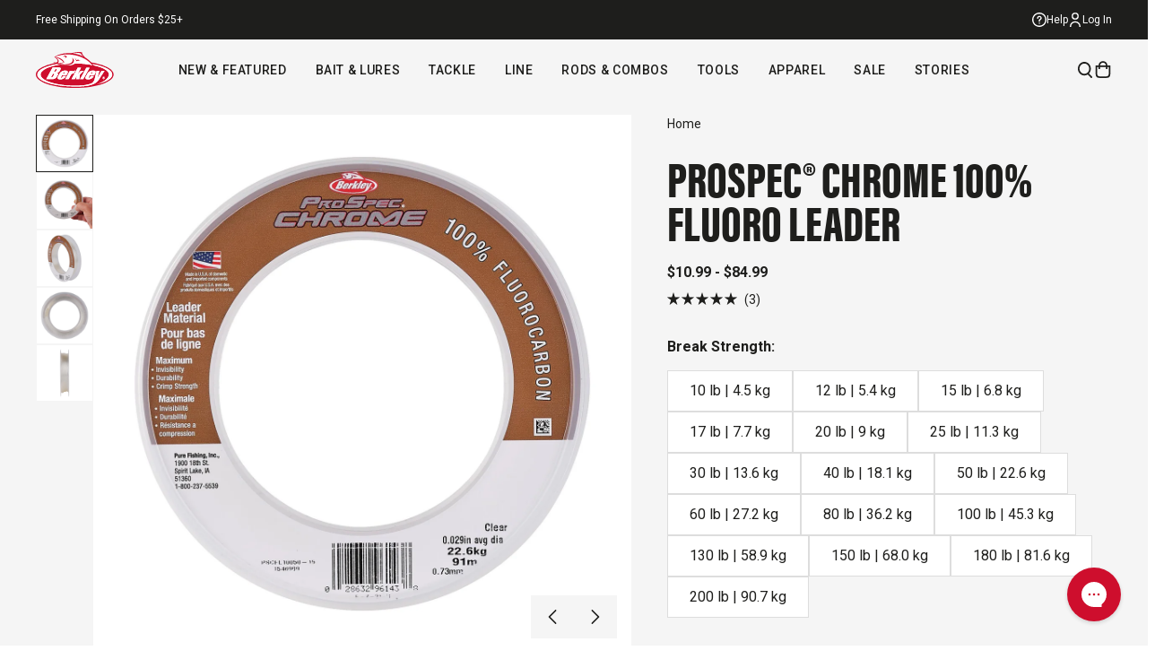

--- FILE ---
content_type: text/html; charset=utf-8
request_url: https://www.berkley-fishing.com/products/prospec-chrome-100-fluoro-leader?variant=1546896
body_size: 68236
content:
<!doctype html>
<html class="no-js" lang="en">
  <head>
    <!-- Start of TrueVault Code Block -->
    <script src="https://polaris.truevaultcdn.com/static/pc/BGYNQC3B2/polaris.js"></script>
    <!-- End of TrueVault Code Block -->
    <meta charset="utf-8">
    <meta http-equiv="X-UA-Compatible" content="IE=edge">
    <meta name="viewport" content="width=device-width,initial-scale=1,viewport-fit=cover">
    <meta name="theme-color" content="">
    <link rel="canonical" href="https://www.berkley-fishing.com/products/prospec-chrome-100-fluoro-leader">
    <link rel="preconnect" href="https://cdn.shopify.com" crossorigin>

    
      <link rel="shortcut icon" href="//www.berkley-fishing.com/cdn/shop/files/Berkley-Favicon_32x32.png?v=1718744424" type="image/png">
    

    <title>
      ProSpec® Chrome 100% Fluoro Leader | Berkley Fishing®
</title>

    
      <meta name="description" content="Berkley ProSpec is a Professional Grade, 100% Fluorocarbon leader material. Specified and approved by Professional Captains and Guides. Optimal invisibility, durability, and crimp strength.">
    

    

<meta property="og:site_name" content="Berkley Fishing">
<meta property="og:url" content="https://www.berkley-fishing.com/products/prospec-chrome-100-fluoro-leader">
<meta property="og:title" content="ProSpec® Chrome 100% Fluoro Leader | Berkley Fishing®">
<meta property="og:type" content="product">
<meta property="og:description" content="Berkley ProSpec is a Professional Grade, 100% Fluorocarbon leader material. Specified and approved by Professional Captains and Guides. Optimal invisibility, durability, and crimp strength."><meta property="og:image" content="http://www.berkley-fishing.com/cdn/shop/files/Berkley_ProSpecChrome100FluoroLeader_WristSpool_Clear_alt1.jpg?v=1713987878">
  <meta property="og:image:secure_url" content="https://www.berkley-fishing.com/cdn/shop/files/Berkley_ProSpecChrome100FluoroLeader_WristSpool_Clear_alt1.jpg?v=1713987878">
  <meta property="og:image:width" content="1920">
  <meta property="og:image:height" content="1920"><meta property="og:price:amount" content="10.99">
  <meta property="og:price:currency" content="USD"><meta name="twitter:card" content="summary_large_image">
<meta name="twitter:title" content="ProSpec® Chrome 100% Fluoro Leader | Berkley Fishing®">
<meta name="twitter:description" content="Berkley ProSpec is a Professional Grade, 100% Fluorocarbon leader material. Specified and approved by Professional Captains and Guides. Optimal invisibility, durability, and crimp strength.">


  

    <script>window.performance && window.performance.mark && window.performance.mark('shopify.content_for_header.start');</script><meta name="facebook-domain-verification" content="o350mhoy1bwn0jkyv5juwvpcxox9x0">
<meta name="google-site-verification" content="ZJq3tcAnZTMRget6JhDE9JOq9zeZuHfeEbBCz6UVhrU">
<meta id="shopify-digital-wallet" name="shopify-digital-wallet" content="/33117995147/digital_wallets/dialog">
<meta name="shopify-checkout-api-token" content="b09e8898061c378671edd080f58ab332">
<meta id="in-context-paypal-metadata" data-shop-id="33117995147" data-venmo-supported="false" data-environment="production" data-locale="en_US" data-paypal-v4="true" data-currency="USD">
<link rel="alternate" type="application/json+oembed" href="https://www.berkley-fishing.com/products/prospec-chrome-100-fluoro-leader.oembed">
<script async="async" src="/checkouts/internal/preloads.js?locale=en-US"></script>
<link rel="preconnect" href="https://shop.app" crossorigin="anonymous">
<script async="async" src="https://shop.app/checkouts/internal/preloads.js?locale=en-US&shop_id=33117995147" crossorigin="anonymous"></script>
<script id="apple-pay-shop-capabilities" type="application/json">{"shopId":33117995147,"countryCode":"US","currencyCode":"USD","merchantCapabilities":["supports3DS"],"merchantId":"gid:\/\/shopify\/Shop\/33117995147","merchantName":"Berkley Fishing","requiredBillingContactFields":["postalAddress","email","phone"],"requiredShippingContactFields":["postalAddress","email","phone"],"shippingType":"shipping","supportedNetworks":["visa","masterCard","amex","discover","elo","jcb"],"total":{"type":"pending","label":"Berkley Fishing","amount":"1.00"},"shopifyPaymentsEnabled":true,"supportsSubscriptions":true}</script>
<script id="shopify-features" type="application/json">{"accessToken":"b09e8898061c378671edd080f58ab332","betas":["rich-media-storefront-analytics"],"domain":"www.berkley-fishing.com","predictiveSearch":true,"shopId":33117995147,"locale":"en"}</script>
<script>var Shopify = Shopify || {};
Shopify.shop = "berkleyfishing.myshopify.com";
Shopify.locale = "en";
Shopify.currency = {"active":"USD","rate":"1.0"};
Shopify.country = "US";
Shopify.theme = {"name":"PF-Chop-Block-01132026","id":147158761611,"schema_name":"SEED","schema_version":"1.0.0","theme_store_id":null,"role":"main"};
Shopify.theme.handle = "null";
Shopify.theme.style = {"id":null,"handle":null};
Shopify.cdnHost = "www.berkley-fishing.com/cdn";
Shopify.routes = Shopify.routes || {};
Shopify.routes.root = "/";</script>
<script type="module">!function(o){(o.Shopify=o.Shopify||{}).modules=!0}(window);</script>
<script>!function(o){function n(){var o=[];function n(){o.push(Array.prototype.slice.apply(arguments))}return n.q=o,n}var t=o.Shopify=o.Shopify||{};t.loadFeatures=n(),t.autoloadFeatures=n()}(window);</script>
<script>
  window.ShopifyPay = window.ShopifyPay || {};
  window.ShopifyPay.apiHost = "shop.app\/pay";
  window.ShopifyPay.redirectState = null;
</script>
<script id="shop-js-analytics" type="application/json">{"pageType":"product"}</script>
<script defer="defer" async type="module" src="//www.berkley-fishing.com/cdn/shopifycloud/shop-js/modules/v2/client.init-shop-cart-sync_WVOgQShq.en.esm.js"></script>
<script defer="defer" async type="module" src="//www.berkley-fishing.com/cdn/shopifycloud/shop-js/modules/v2/chunk.common_C_13GLB1.esm.js"></script>
<script defer="defer" async type="module" src="//www.berkley-fishing.com/cdn/shopifycloud/shop-js/modules/v2/chunk.modal_CLfMGd0m.esm.js"></script>
<script type="module">
  await import("//www.berkley-fishing.com/cdn/shopifycloud/shop-js/modules/v2/client.init-shop-cart-sync_WVOgQShq.en.esm.js");
await import("//www.berkley-fishing.com/cdn/shopifycloud/shop-js/modules/v2/chunk.common_C_13GLB1.esm.js");
await import("//www.berkley-fishing.com/cdn/shopifycloud/shop-js/modules/v2/chunk.modal_CLfMGd0m.esm.js");

  window.Shopify.SignInWithShop?.initShopCartSync?.({"fedCMEnabled":true,"windoidEnabled":true});

</script>
<script>
  window.Shopify = window.Shopify || {};
  if (!window.Shopify.featureAssets) window.Shopify.featureAssets = {};
  window.Shopify.featureAssets['shop-js'] = {"shop-cart-sync":["modules/v2/client.shop-cart-sync_DuR37GeY.en.esm.js","modules/v2/chunk.common_C_13GLB1.esm.js","modules/v2/chunk.modal_CLfMGd0m.esm.js"],"init-fed-cm":["modules/v2/client.init-fed-cm_BucUoe6W.en.esm.js","modules/v2/chunk.common_C_13GLB1.esm.js","modules/v2/chunk.modal_CLfMGd0m.esm.js"],"shop-toast-manager":["modules/v2/client.shop-toast-manager_B0JfrpKj.en.esm.js","modules/v2/chunk.common_C_13GLB1.esm.js","modules/v2/chunk.modal_CLfMGd0m.esm.js"],"init-shop-cart-sync":["modules/v2/client.init-shop-cart-sync_WVOgQShq.en.esm.js","modules/v2/chunk.common_C_13GLB1.esm.js","modules/v2/chunk.modal_CLfMGd0m.esm.js"],"shop-button":["modules/v2/client.shop-button_B_U3bv27.en.esm.js","modules/v2/chunk.common_C_13GLB1.esm.js","modules/v2/chunk.modal_CLfMGd0m.esm.js"],"init-windoid":["modules/v2/client.init-windoid_DuP9q_di.en.esm.js","modules/v2/chunk.common_C_13GLB1.esm.js","modules/v2/chunk.modal_CLfMGd0m.esm.js"],"shop-cash-offers":["modules/v2/client.shop-cash-offers_BmULhtno.en.esm.js","modules/v2/chunk.common_C_13GLB1.esm.js","modules/v2/chunk.modal_CLfMGd0m.esm.js"],"pay-button":["modules/v2/client.pay-button_CrPSEbOK.en.esm.js","modules/v2/chunk.common_C_13GLB1.esm.js","modules/v2/chunk.modal_CLfMGd0m.esm.js"],"init-customer-accounts":["modules/v2/client.init-customer-accounts_jNk9cPYQ.en.esm.js","modules/v2/client.shop-login-button_DJ5ldayH.en.esm.js","modules/v2/chunk.common_C_13GLB1.esm.js","modules/v2/chunk.modal_CLfMGd0m.esm.js"],"avatar":["modules/v2/client.avatar_BTnouDA3.en.esm.js"],"checkout-modal":["modules/v2/client.checkout-modal_pBPyh9w8.en.esm.js","modules/v2/chunk.common_C_13GLB1.esm.js","modules/v2/chunk.modal_CLfMGd0m.esm.js"],"init-shop-for-new-customer-accounts":["modules/v2/client.init-shop-for-new-customer-accounts_BUoCy7a5.en.esm.js","modules/v2/client.shop-login-button_DJ5ldayH.en.esm.js","modules/v2/chunk.common_C_13GLB1.esm.js","modules/v2/chunk.modal_CLfMGd0m.esm.js"],"init-customer-accounts-sign-up":["modules/v2/client.init-customer-accounts-sign-up_CnczCz9H.en.esm.js","modules/v2/client.shop-login-button_DJ5ldayH.en.esm.js","modules/v2/chunk.common_C_13GLB1.esm.js","modules/v2/chunk.modal_CLfMGd0m.esm.js"],"init-shop-email-lookup-coordinator":["modules/v2/client.init-shop-email-lookup-coordinator_CzjY5t9o.en.esm.js","modules/v2/chunk.common_C_13GLB1.esm.js","modules/v2/chunk.modal_CLfMGd0m.esm.js"],"shop-follow-button":["modules/v2/client.shop-follow-button_CsYC63q7.en.esm.js","modules/v2/chunk.common_C_13GLB1.esm.js","modules/v2/chunk.modal_CLfMGd0m.esm.js"],"shop-login-button":["modules/v2/client.shop-login-button_DJ5ldayH.en.esm.js","modules/v2/chunk.common_C_13GLB1.esm.js","modules/v2/chunk.modal_CLfMGd0m.esm.js"],"shop-login":["modules/v2/client.shop-login_B9ccPdmx.en.esm.js","modules/v2/chunk.common_C_13GLB1.esm.js","modules/v2/chunk.modal_CLfMGd0m.esm.js"],"lead-capture":["modules/v2/client.lead-capture_D0K_KgYb.en.esm.js","modules/v2/chunk.common_C_13GLB1.esm.js","modules/v2/chunk.modal_CLfMGd0m.esm.js"],"payment-terms":["modules/v2/client.payment-terms_BWmiNN46.en.esm.js","modules/v2/chunk.common_C_13GLB1.esm.js","modules/v2/chunk.modal_CLfMGd0m.esm.js"]};
</script>
<script>(function() {
  var isLoaded = false;
  function asyncLoad() {
    if (isLoaded) return;
    isLoaded = true;
    var urls = ["https:\/\/redirectify.app\/script_tags\/tracking.js?shop=berkleyfishing.myshopify.com","https:\/\/cdn.attn.tv\/berkley\/dtag.js?shop=berkleyfishing.myshopify.com","https:\/\/str.rise-ai.com\/?shop=berkleyfishing.myshopify.com","https:\/\/strn.rise-ai.com\/?shop=berkleyfishing.myshopify.com","https:\/\/str.rise-ai.com\/?shop=berkleyfishing.myshopify.com","https:\/\/strn.rise-ai.com\/?shop=berkleyfishing.myshopify.com"];
    for (var i = 0; i < urls.length; i++) {
      var s = document.createElement('script');
      s.type = 'text/javascript';
      s.async = true;
      s.src = urls[i];
      var x = document.getElementsByTagName('script')[0];
      x.parentNode.insertBefore(s, x);
    }
  };
  if(window.attachEvent) {
    window.attachEvent('onload', asyncLoad);
  } else {
    window.addEventListener('load', asyncLoad, false);
  }
})();</script>
<script id="__st">var __st={"a":33117995147,"offset":-18000,"reqid":"3ac8aa5e-8ca8-4702-96d7-a95a1f8bb819-1769587383","pageurl":"www.berkley-fishing.com\/products\/prospec-chrome-100-fluoro-leader?variant=1546896","u":"5fbdfcc376f0","p":"product","rtyp":"product","rid":7376933191819};</script>
<script>window.ShopifyPaypalV4VisibilityTracking = true;</script>
<script id="captcha-bootstrap">!function(){'use strict';const t='contact',e='account',n='new_comment',o=[[t,t],['blogs',n],['comments',n],[t,'customer']],c=[[e,'customer_login'],[e,'guest_login'],[e,'recover_customer_password'],[e,'create_customer']],r=t=>t.map((([t,e])=>`form[action*='/${t}']:not([data-nocaptcha='true']) input[name='form_type'][value='${e}']`)).join(','),a=t=>()=>t?[...document.querySelectorAll(t)].map((t=>t.form)):[];function s(){const t=[...o],e=r(t);return a(e)}const i='password',u='form_key',d=['recaptcha-v3-token','g-recaptcha-response','h-captcha-response',i],f=()=>{try{return window.sessionStorage}catch{return}},m='__shopify_v',_=t=>t.elements[u];function p(t,e,n=!1){try{const o=window.sessionStorage,c=JSON.parse(o.getItem(e)),{data:r}=function(t){const{data:e,action:n}=t;return t[m]||n?{data:e,action:n}:{data:t,action:n}}(c);for(const[e,n]of Object.entries(r))t.elements[e]&&(t.elements[e].value=n);n&&o.removeItem(e)}catch(o){console.error('form repopulation failed',{error:o})}}const l='form_type',E='cptcha';function T(t){t.dataset[E]=!0}const w=window,h=w.document,L='Shopify',v='ce_forms',y='captcha';let A=!1;((t,e)=>{const n=(g='f06e6c50-85a8-45c8-87d0-21a2b65856fe',I='https://cdn.shopify.com/shopifycloud/storefront-forms-hcaptcha/ce_storefront_forms_captcha_hcaptcha.v1.5.2.iife.js',D={infoText:'Protected by hCaptcha',privacyText:'Privacy',termsText:'Terms'},(t,e,n)=>{const o=w[L][v],c=o.bindForm;if(c)return c(t,g,e,D).then(n);var r;o.q.push([[t,g,e,D],n]),r=I,A||(h.body.append(Object.assign(h.createElement('script'),{id:'captcha-provider',async:!0,src:r})),A=!0)});var g,I,D;w[L]=w[L]||{},w[L][v]=w[L][v]||{},w[L][v].q=[],w[L][y]=w[L][y]||{},w[L][y].protect=function(t,e){n(t,void 0,e),T(t)},Object.freeze(w[L][y]),function(t,e,n,w,h,L){const[v,y,A,g]=function(t,e,n){const i=e?o:[],u=t?c:[],d=[...i,...u],f=r(d),m=r(i),_=r(d.filter((([t,e])=>n.includes(e))));return[a(f),a(m),a(_),s()]}(w,h,L),I=t=>{const e=t.target;return e instanceof HTMLFormElement?e:e&&e.form},D=t=>v().includes(t);t.addEventListener('submit',(t=>{const e=I(t);if(!e)return;const n=D(e)&&!e.dataset.hcaptchaBound&&!e.dataset.recaptchaBound,o=_(e),c=g().includes(e)&&(!o||!o.value);(n||c)&&t.preventDefault(),c&&!n&&(function(t){try{if(!f())return;!function(t){const e=f();if(!e)return;const n=_(t);if(!n)return;const o=n.value;o&&e.removeItem(o)}(t);const e=Array.from(Array(32),(()=>Math.random().toString(36)[2])).join('');!function(t,e){_(t)||t.append(Object.assign(document.createElement('input'),{type:'hidden',name:u})),t.elements[u].value=e}(t,e),function(t,e){const n=f();if(!n)return;const o=[...t.querySelectorAll(`input[type='${i}']`)].map((({name:t})=>t)),c=[...d,...o],r={};for(const[a,s]of new FormData(t).entries())c.includes(a)||(r[a]=s);n.setItem(e,JSON.stringify({[m]:1,action:t.action,data:r}))}(t,e)}catch(e){console.error('failed to persist form',e)}}(e),e.submit())}));const S=(t,e)=>{t&&!t.dataset[E]&&(n(t,e.some((e=>e===t))),T(t))};for(const o of['focusin','change'])t.addEventListener(o,(t=>{const e=I(t);D(e)&&S(e,y())}));const B=e.get('form_key'),M=e.get(l),P=B&&M;t.addEventListener('DOMContentLoaded',(()=>{const t=y();if(P)for(const e of t)e.elements[l].value===M&&p(e,B);[...new Set([...A(),...v().filter((t=>'true'===t.dataset.shopifyCaptcha))])].forEach((e=>S(e,t)))}))}(h,new URLSearchParams(w.location.search),n,t,e,['guest_login'])})(!0,!0)}();</script>
<script integrity="sha256-4kQ18oKyAcykRKYeNunJcIwy7WH5gtpwJnB7kiuLZ1E=" data-source-attribution="shopify.loadfeatures" defer="defer" src="//www.berkley-fishing.com/cdn/shopifycloud/storefront/assets/storefront/load_feature-a0a9edcb.js" crossorigin="anonymous"></script>
<script crossorigin="anonymous" defer="defer" src="//www.berkley-fishing.com/cdn/shopifycloud/storefront/assets/shopify_pay/storefront-65b4c6d7.js?v=20250812"></script>
<script data-source-attribution="shopify.dynamic_checkout.dynamic.init">var Shopify=Shopify||{};Shopify.PaymentButton=Shopify.PaymentButton||{isStorefrontPortableWallets:!0,init:function(){window.Shopify.PaymentButton.init=function(){};var t=document.createElement("script");t.src="https://www.berkley-fishing.com/cdn/shopifycloud/portable-wallets/latest/portable-wallets.en.js",t.type="module",document.head.appendChild(t)}};
</script>
<script data-source-attribution="shopify.dynamic_checkout.buyer_consent">
  function portableWalletsHideBuyerConsent(e){var t=document.getElementById("shopify-buyer-consent"),n=document.getElementById("shopify-subscription-policy-button");t&&n&&(t.classList.add("hidden"),t.setAttribute("aria-hidden","true"),n.removeEventListener("click",e))}function portableWalletsShowBuyerConsent(e){var t=document.getElementById("shopify-buyer-consent"),n=document.getElementById("shopify-subscription-policy-button");t&&n&&(t.classList.remove("hidden"),t.removeAttribute("aria-hidden"),n.addEventListener("click",e))}window.Shopify?.PaymentButton&&(window.Shopify.PaymentButton.hideBuyerConsent=portableWalletsHideBuyerConsent,window.Shopify.PaymentButton.showBuyerConsent=portableWalletsShowBuyerConsent);
</script>
<script data-source-attribution="shopify.dynamic_checkout.cart.bootstrap">document.addEventListener("DOMContentLoaded",(function(){function t(){return document.querySelector("shopify-accelerated-checkout-cart, shopify-accelerated-checkout")}if(t())Shopify.PaymentButton.init();else{new MutationObserver((function(e,n){t()&&(Shopify.PaymentButton.init(),n.disconnect())})).observe(document.body,{childList:!0,subtree:!0})}}));
</script>
<link id="shopify-accelerated-checkout-styles" rel="stylesheet" media="screen" href="https://www.berkley-fishing.com/cdn/shopifycloud/portable-wallets/latest/accelerated-checkout-backwards-compat.css" crossorigin="anonymous">
<style id="shopify-accelerated-checkout-cart">
        #shopify-buyer-consent {
  margin-top: 1em;
  display: inline-block;
  width: 100%;
}

#shopify-buyer-consent.hidden {
  display: none;
}

#shopify-subscription-policy-button {
  background: none;
  border: none;
  padding: 0;
  text-decoration: underline;
  font-size: inherit;
  cursor: pointer;
}

#shopify-subscription-policy-button::before {
  box-shadow: none;
}

      </style>

<script>window.performance && window.performance.mark && window.performance.mark('shopify.content_for_header.end');</script>
  
    <link rel="stylesheet" href="https://use.typekit.net/zzb1ojt.css">
    <link href="//www.berkley-fishing.com/cdn/shop/t/369/assets/vendor.css?v=144398860972437935471767880104" rel="stylesheet" type="text/css" media="all" />
    <link href="//www.berkley-fishing.com/cdn/shop/t/369/assets/theme.css?v=97801161199864724991767880103" rel="stylesheet" type="text/css" media="all" />
    <style>
    .product-card__badge--sale {
        background-color: #DD0332;
        color: #FFFFFF; 
    }

    .product-card__badge--bestseller {
        background-color: #306B34;
        color: #FFFFFF;
    }

    .product-card__badge--new {
        background-color: #000000;
        color: #FFFFFF;
    }

    .product-card__badge--out-of-stock {
        background-color: #555555;
        color: #FFFFFF;
    }

    .product-card__badge--coming-soon {
        background-color: #D9D9D9;
        color: #FFFFFF;
    }

    .product-card__badge--text {
        background-color: #DD0332;
        color: #FFFFFF;
        white-space: nowrap;
    }
</style>

    <script>
      window.currency = {
        symbol: "$",
        name: "United States Dollar",
        code: "USD"
      };
    </script>
    <script>
      (function(w,d,t,r,u)
      {
        var f,n,i;
        w[u]=w[u]||[],f=function()
        {
          var o={ti:"187060205", enableAutoSpaTracking: true};
          o.q=w[u],w[u]=new UET(o),w[u].push("pageLoad")
        },
        n=d.createElement(t),n.src=r,n.async=1,n.onload=n.onreadystatechange=function()
        {
          var s=this.readyState;
          s&&s!=="loaded"&&s!=="complete"||(f(),n.onload=n.onreadystatechange=null)
        },
        i=d.getElementsByTagName(t)[0],i.parentNode.insertBefore(n,i)
      })
      (window,document,"script","//bat.bing.com/bat.js","uetq");
    </script>
    <script>
    window.uetq = window.uetq || [];
    window.uetq.push("event", "purchase", {"revenue_value":Replace_with_Variable_Revenue_Function(),"currency":"USD"});
    </script>
    <script>document.documentElement.className = document.documentElement.className.replace('no-js', 'js');</script>
    <script type="text/javascript">
        (function(c,l,a,r,i,t,y){
            c[a]=c[a]||function(){(c[a].q=c[a].q||[]).push(arguments)};
            t=l.createElement(r);t.async=1;t.src="https://www.clarity.ms/tag/"+i;
            y=l.getElementsByTagName(r)[0];y.parentNode.insertBefore(t,y);
        })(window, document, "clarity", "script", "obv63pl1b0");
    </script>
  <!-- BEGIN app block: shopify://apps/attentive/blocks/attn-tag/8df62c72-8fe4-407e-a5b3-72132be30a0d --><script type="text/javascript" src="https://cdn.attn.tv/berkley/dtag.js?source=app-embed" defer="defer"></script>


<!-- END app block --><!-- BEGIN app block: shopify://apps/simprosys-google-shopping-feed/blocks/core_settings_block/1f0b859e-9fa6-4007-97e8-4513aff5ff3b --><!-- BEGIN: GSF App Core Tags & Scripts by Simprosys Google Shopping Feed -->









<!-- END: GSF App Core Tags & Scripts by Simprosys Google Shopping Feed -->
<!-- END app block --><!-- BEGIN app block: shopify://apps/okendo/blocks/theme-settings/bb689e69-ea70-4661-8fb7-ad24a2e23c29 --><!-- BEGIN app snippet: header-metafields -->










    <style data-oke-reviews-version="0.82.1" type="text/css" data-href="https://d3hw6dc1ow8pp2.cloudfront.net/reviews-widget-plus/css/okendo-reviews-styles.9d163ae1.css"></style><style data-oke-reviews-version="0.82.1" type="text/css" data-href="https://d3hw6dc1ow8pp2.cloudfront.net/reviews-widget-plus/css/modules/okendo-star-rating.4cb378a8.css"></style><style data-oke-reviews-version="0.82.1" type="text/css" data-href="https://d3hw6dc1ow8pp2.cloudfront.net/reviews-widget-plus/css/modules/okendo-reviews-keywords.0942444f.css"></style><style data-oke-reviews-version="0.82.1" type="text/css" data-href="https://d3hw6dc1ow8pp2.cloudfront.net/reviews-widget-plus/css/modules/okendo-reviews-summary.a0c9d7d6.css"></style><style type="text/css">.okeReviews[data-oke-container],div.okeReviews{font-size:14px;font-size:var(--oke-text-regular);font-weight:400;font-family:var(--oke-text-fontFamily);line-height:1.6}.okeReviews[data-oke-container] *,.okeReviews[data-oke-container] :after,.okeReviews[data-oke-container] :before,div.okeReviews *,div.okeReviews :after,div.okeReviews :before{box-sizing:border-box}.okeReviews[data-oke-container] h1,.okeReviews[data-oke-container] h2,.okeReviews[data-oke-container] h3,.okeReviews[data-oke-container] h4,.okeReviews[data-oke-container] h5,.okeReviews[data-oke-container] h6,div.okeReviews h1,div.okeReviews h2,div.okeReviews h3,div.okeReviews h4,div.okeReviews h5,div.okeReviews h6{font-size:1em;font-weight:400;line-height:1.4;margin:0}.okeReviews[data-oke-container] ul,div.okeReviews ul{padding:0;margin:0}.okeReviews[data-oke-container] li,div.okeReviews li{list-style-type:none;padding:0}.okeReviews[data-oke-container] p,div.okeReviews p{line-height:1.8;margin:0 0 4px}.okeReviews[data-oke-container] p:last-child,div.okeReviews p:last-child{margin-bottom:0}.okeReviews[data-oke-container] a,div.okeReviews a{text-decoration:none;color:inherit}.okeReviews[data-oke-container] button,div.okeReviews button{border-radius:0;border:0;box-shadow:none;margin:0;width:auto;min-width:auto;padding:0;background-color:transparent;min-height:auto}.okeReviews[data-oke-container] button,.okeReviews[data-oke-container] input,.okeReviews[data-oke-container] select,.okeReviews[data-oke-container] textarea,div.okeReviews button,div.okeReviews input,div.okeReviews select,div.okeReviews textarea{font-family:inherit;font-size:1em}.okeReviews[data-oke-container] label,.okeReviews[data-oke-container] select,div.okeReviews label,div.okeReviews select{display:inline}.okeReviews[data-oke-container] select,div.okeReviews select{width:auto}.okeReviews[data-oke-container] article,.okeReviews[data-oke-container] aside,div.okeReviews article,div.okeReviews aside{margin:0}.okeReviews[data-oke-container] table,div.okeReviews table{background:transparent;border:0;border-collapse:collapse;border-spacing:0;font-family:inherit;font-size:1em;table-layout:auto}.okeReviews[data-oke-container] table td,.okeReviews[data-oke-container] table th,.okeReviews[data-oke-container] table tr,div.okeReviews table td,div.okeReviews table th,div.okeReviews table tr{border:0;font-family:inherit;font-size:1em}.okeReviews[data-oke-container] table td,.okeReviews[data-oke-container] table th,div.okeReviews table td,div.okeReviews table th{background:transparent;font-weight:400;letter-spacing:normal;padding:0;text-align:left;text-transform:none;vertical-align:middle}.okeReviews[data-oke-container] table tr:hover td,.okeReviews[data-oke-container] table tr:hover th,div.okeReviews table tr:hover td,div.okeReviews table tr:hover th{background:transparent}.okeReviews[data-oke-container] fieldset,div.okeReviews fieldset{border:0;padding:0;margin:0;min-width:0}.okeReviews[data-oke-container] img,.okeReviews[data-oke-container] svg,div.okeReviews img,div.okeReviews svg{max-width:none}.okeReviews[data-oke-container] div:empty,div.okeReviews div:empty{display:block}.okeReviews[data-oke-container] .oke-icon:before,div.okeReviews .oke-icon:before{font-family:oke-widget-icons!important;font-style:normal;font-weight:400;font-variant:normal;text-transform:none;line-height:1;-webkit-font-smoothing:antialiased;-moz-osx-font-smoothing:grayscale;color:inherit}.okeReviews[data-oke-container] .oke-icon--select-arrow:before,div.okeReviews .oke-icon--select-arrow:before{content:""}.okeReviews[data-oke-container] .oke-icon--loading:before,div.okeReviews .oke-icon--loading:before{content:""}.okeReviews[data-oke-container] .oke-icon--pencil:before,div.okeReviews .oke-icon--pencil:before{content:""}.okeReviews[data-oke-container] .oke-icon--filter:before,div.okeReviews .oke-icon--filter:before{content:""}.okeReviews[data-oke-container] .oke-icon--play:before,div.okeReviews .oke-icon--play:before{content:""}.okeReviews[data-oke-container] .oke-icon--tick-circle:before,div.okeReviews .oke-icon--tick-circle:before{content:""}.okeReviews[data-oke-container] .oke-icon--chevron-left:before,div.okeReviews .oke-icon--chevron-left:before{content:""}.okeReviews[data-oke-container] .oke-icon--chevron-right:before,div.okeReviews .oke-icon--chevron-right:before{content:""}.okeReviews[data-oke-container] .oke-icon--thumbs-down:before,div.okeReviews .oke-icon--thumbs-down:before{content:""}.okeReviews[data-oke-container] .oke-icon--thumbs-up:before,div.okeReviews .oke-icon--thumbs-up:before{content:""}.okeReviews[data-oke-container] .oke-icon--close:before,div.okeReviews .oke-icon--close:before{content:""}.okeReviews[data-oke-container] .oke-icon--chevron-up:before,div.okeReviews .oke-icon--chevron-up:before{content:""}.okeReviews[data-oke-container] .oke-icon--chevron-down:before,div.okeReviews .oke-icon--chevron-down:before{content:""}.okeReviews[data-oke-container] .oke-icon--star:before,div.okeReviews .oke-icon--star:before{content:""}.okeReviews[data-oke-container] .oke-icon--magnifying-glass:before,div.okeReviews .oke-icon--magnifying-glass:before{content:""}@font-face{font-family:oke-widget-icons;src:url(https://d3hw6dc1ow8pp2.cloudfront.net/reviews-widget-plus/fonts/oke-widget-icons.ttf) format("truetype"),url(https://d3hw6dc1ow8pp2.cloudfront.net/reviews-widget-plus/fonts/oke-widget-icons.woff) format("woff"),url(https://d3hw6dc1ow8pp2.cloudfront.net/reviews-widget-plus/img/oke-widget-icons.bc0d6b0a.svg) format("svg");font-weight:400;font-style:normal;font-display:block}.okeReviews[data-oke-container] .oke-button,div.okeReviews .oke-button{display:inline-block;border-style:solid;border-color:var(--oke-button-borderColor);border-width:var(--oke-button-borderWidth);background-color:var(--oke-button-backgroundColor);line-height:1;padding:12px 24px;margin:0;border-radius:var(--oke-button-borderRadius);color:var(--oke-button-textColor);text-align:center;position:relative;font-weight:var(--oke-button-fontWeight);font-size:var(--oke-button-fontSize);font-family:var(--oke-button-fontFamily);outline:0}.okeReviews[data-oke-container] .oke-button-text,.okeReviews[data-oke-container] .oke-button .oke-icon,div.okeReviews .oke-button-text,div.okeReviews .oke-button .oke-icon{line-height:1}.okeReviews[data-oke-container] .oke-button.oke-is-loading,div.okeReviews .oke-button.oke-is-loading{position:relative}.okeReviews[data-oke-container] .oke-button.oke-is-loading:before,div.okeReviews .oke-button.oke-is-loading:before{font-family:oke-widget-icons!important;font-style:normal;font-weight:400;font-variant:normal;text-transform:none;line-height:1;-webkit-font-smoothing:antialiased;-moz-osx-font-smoothing:grayscale;content:"";color:undefined;font-size:12px;display:inline-block;animation:oke-spin 1s linear infinite;position:absolute;width:12px;height:12px;top:0;left:0;bottom:0;right:0;margin:auto}.okeReviews[data-oke-container] .oke-button.oke-is-loading>*,div.okeReviews .oke-button.oke-is-loading>*{opacity:0}.okeReviews[data-oke-container] .oke-button.oke-is-active,div.okeReviews .oke-button.oke-is-active{background-color:var(--oke-button-backgroundColorActive);color:var(--oke-button-textColorActive);border-color:var(--oke-button-borderColorActive)}.okeReviews[data-oke-container] .oke-button:not(.oke-is-loading),div.okeReviews .oke-button:not(.oke-is-loading){cursor:pointer}.okeReviews[data-oke-container] .oke-button:not(.oke-is-loading):not(.oke-is-active):hover,div.okeReviews .oke-button:not(.oke-is-loading):not(.oke-is-active):hover{background-color:var(--oke-button-backgroundColorHover);color:var(--oke-button-textColorHover);border-color:var(--oke-button-borderColorHover);box-shadow:0 0 0 2px var(--oke-button-backgroundColorHover)}.okeReviews[data-oke-container] .oke-button:not(.oke-is-loading):not(.oke-is-active):active,.okeReviews[data-oke-container] .oke-button:not(.oke-is-loading):not(.oke-is-active):hover:active,div.okeReviews .oke-button:not(.oke-is-loading):not(.oke-is-active):active,div.okeReviews .oke-button:not(.oke-is-loading):not(.oke-is-active):hover:active{background-color:var(--oke-button-backgroundColorActive);color:var(--oke-button-textColorActive);border-color:var(--oke-button-borderColorActive)}.okeReviews[data-oke-container] .oke-title,div.okeReviews .oke-title{font-weight:var(--oke-title-fontWeight);font-size:var(--oke-title-fontSize);font-family:var(--oke-title-fontFamily)}.okeReviews[data-oke-container] .oke-bodyText,div.okeReviews .oke-bodyText{font-weight:var(--oke-bodyText-fontWeight);font-size:var(--oke-bodyText-fontSize);font-family:var(--oke-bodyText-fontFamily)}.okeReviews[data-oke-container] .oke-linkButton,div.okeReviews .oke-linkButton{cursor:pointer;font-weight:700;pointer-events:auto;text-decoration:underline}.okeReviews[data-oke-container] .oke-linkButton:hover,div.okeReviews .oke-linkButton:hover{text-decoration:none}.okeReviews[data-oke-container] .oke-readMore,div.okeReviews .oke-readMore{cursor:pointer;color:inherit;text-decoration:underline}.okeReviews[data-oke-container] .oke-select,div.okeReviews .oke-select{cursor:pointer;background-repeat:no-repeat;background-position-x:100%;background-position-y:50%;border:none;padding:0 24px 0 12px;-moz-appearance:none;appearance:none;color:inherit;-webkit-appearance:none;background-color:transparent;background-image:url("data:image/svg+xml;charset=utf-8,%3Csvg fill='currentColor' xmlns='http://www.w3.org/2000/svg' viewBox='0 0 24 24'%3E%3Cpath d='M7 10l5 5 5-5z'/%3E%3Cpath d='M0 0h24v24H0z' fill='none'/%3E%3C/svg%3E");outline-offset:4px}.okeReviews[data-oke-container] .oke-select:disabled,div.okeReviews .oke-select:disabled{background-color:transparent;background-image:url("data:image/svg+xml;charset=utf-8,%3Csvg fill='%239a9db1' xmlns='http://www.w3.org/2000/svg' viewBox='0 0 24 24'%3E%3Cpath d='M7 10l5 5 5-5z'/%3E%3Cpath d='M0 0h24v24H0z' fill='none'/%3E%3C/svg%3E")}.okeReviews[data-oke-container] .oke-loader,div.okeReviews .oke-loader{position:relative}.okeReviews[data-oke-container] .oke-loader:before,div.okeReviews .oke-loader:before{font-family:oke-widget-icons!important;font-style:normal;font-weight:400;font-variant:normal;text-transform:none;line-height:1;-webkit-font-smoothing:antialiased;-moz-osx-font-smoothing:grayscale;content:"";color:var(--oke-text-secondaryColor);font-size:12px;display:inline-block;animation:oke-spin 1s linear infinite;position:absolute;width:12px;height:12px;top:0;left:0;bottom:0;right:0;margin:auto}.okeReviews[data-oke-container] .oke-a11yText,div.okeReviews .oke-a11yText{border:0;clip:rect(0 0 0 0);height:1px;margin:-1px;overflow:hidden;padding:0;position:absolute;width:1px}.okeReviews[data-oke-container] .oke-hidden,div.okeReviews .oke-hidden{display:none}.okeReviews[data-oke-container] .oke-modal,div.okeReviews .oke-modal{bottom:0;left:0;overflow:auto;position:fixed;right:0;top:0;z-index:2147483647;max-height:100%;background-color:rgba(0,0,0,.5);padding:40px 0 32px}@media only screen and (min-width:1024px){.okeReviews[data-oke-container] .oke-modal,div.okeReviews .oke-modal{display:flex;align-items:center;padding:48px 0}}.okeReviews[data-oke-container] .oke-modal ::-moz-selection,div.okeReviews .oke-modal ::-moz-selection{background-color:rgba(39,45,69,.2)}.okeReviews[data-oke-container] .oke-modal ::selection,div.okeReviews .oke-modal ::selection{background-color:rgba(39,45,69,.2)}.okeReviews[data-oke-container] .oke-modal,.okeReviews[data-oke-container] .oke-modal p,div.okeReviews .oke-modal,div.okeReviews .oke-modal p{color:#272d45}.okeReviews[data-oke-container] .oke-modal-content,div.okeReviews .oke-modal-content{background-color:#fff;margin:auto;position:relative;will-change:transform,opacity;width:calc(100% - 64px)}@media only screen and (min-width:1024px){.okeReviews[data-oke-container] .oke-modal-content,div.okeReviews .oke-modal-content{max-width:1000px}}.okeReviews[data-oke-container] .oke-modal-close,div.okeReviews .oke-modal-close{cursor:pointer;position:absolute;width:32px;height:32px;top:-32px;padding:4px;right:-4px;line-height:1}.okeReviews[data-oke-container] .oke-modal-close:before,div.okeReviews .oke-modal-close:before{font-family:oke-widget-icons!important;font-style:normal;font-weight:400;font-variant:normal;text-transform:none;line-height:1;-webkit-font-smoothing:antialiased;-moz-osx-font-smoothing:grayscale;content:"";color:#fff;font-size:24px;display:inline-block;width:24px;height:24px}.okeReviews[data-oke-container] .oke-modal-overlay,div.okeReviews .oke-modal-overlay{background-color:rgba(43,46,56,.9)}@media only screen and (min-width:1024px){.okeReviews[data-oke-container] .oke-modal--large .oke-modal-content,div.okeReviews .oke-modal--large .oke-modal-content{max-width:1200px}}.okeReviews[data-oke-container] .oke-modal .oke-helpful,.okeReviews[data-oke-container] .oke-modal .oke-helpful-vote-button,.okeReviews[data-oke-container] .oke-modal .oke-reviewContent-date,div.okeReviews .oke-modal .oke-helpful,div.okeReviews .oke-modal .oke-helpful-vote-button,div.okeReviews .oke-modal .oke-reviewContent-date{color:#676986}.oke-modal .okeReviews[data-oke-container].oke-w,.oke-modal div.okeReviews.oke-w{color:#272d45}.okeReviews[data-oke-container] .oke-tag,div.okeReviews .oke-tag{align-items:center;color:#272d45;display:flex;font-size:var(--oke-text-small);font-weight:600;text-align:left;position:relative;z-index:2;background-color:#f4f4f6;padding:4px 6px;border:none;border-radius:4px;gap:6px;line-height:1}.okeReviews[data-oke-container] .oke-tag svg,div.okeReviews .oke-tag svg{fill:currentColor;height:1rem}.okeReviews[data-oke-container] .hooper,div.okeReviews .hooper{height:auto}.okeReviews--left{text-align:left}.okeReviews--right{text-align:right}.okeReviews--center{text-align:center}.okeReviews :not([tabindex="-1"]):focus-visible{outline:5px auto highlight;outline:5px auto -webkit-focus-ring-color}.is-oke-modalOpen{overflow:hidden!important}img.oke-is-error{background-color:var(--oke-shadingColor);background-size:cover;background-position:50% 50%;box-shadow:inset 0 0 0 1px var(--oke-border-color)}@keyframes oke-spin{0%{transform:rotate(0deg)}to{transform:rotate(1turn)}}@keyframes oke-fade-in{0%{opacity:0}to{opacity:1}}
.oke-stars{line-height:1;position:relative;display:inline-block}.oke-stars-background svg{overflow:visible}.oke-stars-foreground{overflow:hidden;position:absolute;top:0;left:0}.oke-sr{display:inline-block;padding-top:var(--oke-starRating-spaceAbove);padding-bottom:var(--oke-starRating-spaceBelow)}.oke-sr .oke-is-clickable{cursor:pointer}.oke-sr--hidden{display:none}.oke-sr-count,.oke-sr-rating,.oke-sr-stars{display:inline-block;vertical-align:middle}.oke-sr-stars{line-height:1;margin-right:8px}.oke-sr-rating{display:none}.oke-sr-count--brackets:before{content:"("}.oke-sr-count--brackets:after{content:")"}
.oke-rk{display:block}.okeReviews[data-oke-container] .oke-reviewsKeywords-heading,div.okeReviews .oke-reviewsKeywords-heading{font-weight:700;margin-bottom:8px}.okeReviews[data-oke-container] .oke-reviewsKeywords-heading-skeleton,div.okeReviews .oke-reviewsKeywords-heading-skeleton{height:calc(var(--oke-button-fontSize) + 4px);width:150px}.okeReviews[data-oke-container] .oke-reviewsKeywords-list,div.okeReviews .oke-reviewsKeywords-list{display:inline-flex;align-items:center;flex-wrap:wrap;gap:4px}.okeReviews[data-oke-container] .oke-reviewsKeywords-list-category,div.okeReviews .oke-reviewsKeywords-list-category{background-color:var(--oke-filter-backgroundColor);color:var(--oke-filter-textColor);border:1px solid var(--oke-filter-borderColor);border-radius:var(--oke-filter-borderRadius);padding:6px 16px;transition:background-color .1s ease-out,border-color .1s ease-out;white-space:nowrap}.okeReviews[data-oke-container] .oke-reviewsKeywords-list-category.oke-is-clickable,div.okeReviews .oke-reviewsKeywords-list-category.oke-is-clickable{cursor:pointer}.okeReviews[data-oke-container] .oke-reviewsKeywords-list-category.oke-is-active,div.okeReviews .oke-reviewsKeywords-list-category.oke-is-active{background-color:var(--oke-filter-backgroundColorActive);color:var(--oke-filter-textColorActive);border-color:var(--oke-filter-borderColorActive)}.okeReviews[data-oke-container] .oke-reviewsKeywords .oke-translateButton,div.okeReviews .oke-reviewsKeywords .oke-translateButton{margin-top:12px}
.oke-rs{display:block}.oke-rs .oke-reviewsSummary.oke-is-preRender .oke-reviewsSummary-summary{-webkit-mask:linear-gradient(180deg,#000 0,#000 40%,transparent 95%,transparent 0) 100% 50%/100% 100% repeat-x;mask:linear-gradient(180deg,#000 0,#000 40%,transparent 95%,transparent 0) 100% 50%/100% 100% repeat-x;max-height:150px}.okeReviews[data-oke-container] .oke-reviewsSummary .oke-tooltip,div.okeReviews .oke-reviewsSummary .oke-tooltip{display:inline-block;font-weight:400}.okeReviews[data-oke-container] .oke-reviewsSummary .oke-tooltip-trigger,div.okeReviews .oke-reviewsSummary .oke-tooltip-trigger{height:15px;width:15px;overflow:hidden;transform:translateY(-10%)}.okeReviews[data-oke-container] .oke-reviewsSummary-heading,div.okeReviews .oke-reviewsSummary-heading{align-items:center;-moz-column-gap:4px;column-gap:4px;display:inline-flex;font-weight:700;margin-bottom:8px}.okeReviews[data-oke-container] .oke-reviewsSummary-heading-skeleton,div.okeReviews .oke-reviewsSummary-heading-skeleton{height:calc(var(--oke-button-fontSize) + 4px);width:150px}.okeReviews[data-oke-container] .oke-reviewsSummary-icon,div.okeReviews .oke-reviewsSummary-icon{fill:currentColor;font-size:14px}.okeReviews[data-oke-container] .oke-reviewsSummary-icon svg,div.okeReviews .oke-reviewsSummary-icon svg{vertical-align:baseline}.okeReviews[data-oke-container] .oke-reviewsSummary-summary.oke-is-truncated,div.okeReviews .oke-reviewsSummary-summary.oke-is-truncated{display:-webkit-box;-webkit-box-orient:vertical;overflow:hidden;text-overflow:ellipsis}</style>

    <script type="application/json" id="oke-reviews-settings">{"subscriberId":"c609d31e-6cdd-403b-be36-eff6f7a4644b","analyticsSettings":{"isWidgetOnScreenTrackingEnabled":true,"provider":"gtag"},"widgetSettings":{"global":{"dateSettings":{"format":{"type":"relative"}},"hideOkendoBranding":true,"reviewTranslationsMode":"off","showIncentiveIndicator":false,"searchEnginePaginationEnabled":true,"stars":{"backgroundColor":"#BBBBBB","foregroundColor":"#1E1E1C","interspace":2,"shape":{"type":"thin"},"showBorder":false},"font":{"fontType":"inherit-from-page"}},"homepageCarousel":{"slidesPerPage":{"large":3,"medium":2},"totalSlides":12,"scrollBehaviour":"slide","style":{"showDates":true,"border":{"color":"#E5E5EB","width":{"value":1,"unit":"px"}},"bodyFont":{"fontSize":{"value":14,"unit":"px"},"fontType":"use-global","fontWeight":400,"hasCustomFontSettings":true},"headingFont":{"fontSize":{"value":14,"unit":"px"},"fontType":"use-global","fontWeight":600,"hasCustomFontSettings":true},"arrows":{"color":"#1E1E1C","size":{"value":40,"unit":"px"},"enabled":true},"avatar":{"backgroundColor":"#E5E5EB","placeholderTextColor":"#2C3E50","size":{"value":48,"unit":"px"},"enabled":false},"media":{"size":{"value":80,"unit":"px"},"imageGap":{"value":4,"unit":"px"},"enabled":true},"stars":{"height":{"value":14,"unit":"px"}},"productImageSize":{"value":48,"unit":"px"},"layout":{"name":"featured","reviewDetailsPosition":"below","showProductName":false,"showAttributeBars":false,"showProductDetails":"only-when-grouped"},"highlightColor":"#1E1E1C","spaceAbove":{"value":16,"unit":"px"},"text":{"primaryColor":"#1E1E1C","fontSizeRegular":{"value":14,"unit":"px"},"fontSizeSmall":{"value":12,"unit":"px"},"secondaryColor":"#858585"},"spaceBelow":{"value":16,"unit":"px"}},"defaultSort":"rating desc","autoPlay":false,"truncation":{"bodyMaxLines":4,"truncateAll":false,"enabled":true}},"mediaCarousel":{"minimumImages":1,"linkText":"Read More","autoPlay":false,"slideSize":"medium","arrowPosition":"outside"},"mediaGrid":{"gridStyleDesktop":{"layout":"default-desktop"},"gridStyleMobile":{"layout":"default-mobile"},"showMoreArrow":{"arrowColor":"#676986","enabled":true,"backgroundColor":"#f4f4f6"},"linkText":"Read More","infiniteScroll":false,"gapSize":{"value":10,"unit":"px"}},"questions":{"initialPageSize":6,"loadMorePageSize":6},"reviewsBadge":{"layout":"large","backgroundColor":"#CE0E2D","borderColor":"#CE0E2D","stars":{"globalOverrideSettings":{"showBorder":false,"backgroundColor":"#E5E5E5","foregroundColor":"#CE0E2D"}},"textColor":"#FFFFFF","colorScheme":"custom"},"reviewsTab":{"enabled":false},"reviewsWidget":{"tabs":{"reviews":true,"questions":false},"header":{"columnDistribution":"space-between","verticalAlignment":"top","blocks":[{"columnWidth":"one-third","modules":[{"name":"rating-average","layout":"one-line"},{"name":"rating-breakdown","backgroundColor":"#F4F4F6","shadingColor":"#1E1E1C","stretchMode":"contain"}],"textAlignment":"left"},{"columnWidth":"two-thirds","modules":[{"name":"recommended"},{"name":"media-carousel","imageGap":{"value":4,"unit":"px"},"imageHeight":{"value":120,"unit":"px"}}],"textAlignment":"left"}]},"style":{"showDates":true,"border":{"color":"#BBBBBB","width":{"value":1,"unit":"px"}},"bodyFont":{"fontSize":{"value":14,"unit":"px"},"fontType":"custom","fontFamily":"acumin-pro-semi-condensed","fontWeight":400,"hasCustomFontSettings":true},"headingFont":{"fontSize":{"value":14,"unit":"px"},"fontType":"use-global","fontWeight":600,"hasCustomFontSettings":true},"filters":{"backgroundColorActive":"#666666","backgroundColor":"#FFFFFF","borderColor":"#BBBBBB","borderRadius":{"value":100,"unit":"px"},"borderColorActive":"#666666","textColorActive":"#FFFFFF","textColor":"#1E1E1C","searchHighlightColor":"#B2F9E9"},"avatar":{"enabled":false},"stars":{"height":{"value":14,"unit":"px"}},"shadingColor":"#F5F5F5","productImageSize":{"value":48,"unit":"px"},"button":{"backgroundColorActive":"#CE0E2D","borderColorHover":"#FFFFFF","backgroundColor":"#1E1E1C","borderColor":"#FFFFFF","backgroundColorHover":"#1E1E1C","textColorHover":"#FFFFFF","borderRadius":{"value":0,"unit":"px"},"borderWidth":{"value":0,"unit":"px"},"borderColorActive":"#FFFFFF","textColorActive":"#FFFFFF","textColor":"#FFFFFF","font":{"fontSize":{"value":14,"unit":"px"},"fontType":"use-global","fontWeight":700,"hasCustomFontSettings":true}},"highlightColor":"#1E1E1C","spaceAbove":{"value":14,"unit":"px"},"text":{"primaryColor":"#1E1E1C","fontSizeRegular":{"value":14,"unit":"px"},"fontSizeLarge":{"value":20,"unit":"px"},"fontSizeSmall":{"value":12,"unit":"px"},"secondaryColor":"#666666"},"spaceBelow":{"value":14,"unit":"px"},"attributeBar":{"style":"classic","borderColor":"#1E1E1C","backgroundColor":"#BBBBBB","shadingColor":"#1E1E1C","markerColor":"#CE0E2D"}},"showWhenEmpty":true,"reviews":{"list":{"layout":{"name":"minimal","showAttributeBars":false,"showProductVariantName":false,"columnAmount":4,"showProductDetails":"only-when-grouped"},"initialPageSize":5,"media":{"layout":"featured","size":{"value":200,"unit":"px"}},"truncation":{"bodyMaxLines":4,"truncateAll":false,"enabled":true},"loadMorePageSize":5},"controls":{"filterMode":"closed","defaultSort":"has_media desc","writeReviewButtonEnabled":true,"freeTextSearchEnabled":false}}},"starRatings":{"showWhenEmpty":true,"style":{"spaceAbove":{"value":0,"unit":"px"},"text":{"content":"review-count","style":"number-only","brackets":true},"singleStar":false,"height":{"value":14,"unit":"px"},"spaceBelow":{"value":0,"unit":"px"}},"clickBehavior":"scroll-to-widget"}},"features":{"attributeFiltersEnabled":true,"recorderPlusEnabled":true,"recorderQandaPlusEnabled":true,"reviewsKeywordsEnabled":true}}</script>
            <style id="oke-css-vars">:root{--oke-widget-spaceAbove:14px;--oke-widget-spaceBelow:14px;--oke-starRating-spaceAbove:0;--oke-starRating-spaceBelow:0;--oke-button-backgroundColor:#1e1e1c;--oke-button-backgroundColorHover:#1e1e1c;--oke-button-backgroundColorActive:#ce0e2d;--oke-button-textColor:#fff;--oke-button-textColorHover:#fff;--oke-button-textColorActive:#fff;--oke-button-borderColor:#fff;--oke-button-borderColorHover:#fff;--oke-button-borderColorActive:#fff;--oke-button-borderRadius:0;--oke-button-borderWidth:0;--oke-button-fontWeight:700;--oke-button-fontSize:14px;--oke-button-fontFamily:inherit;--oke-border-color:#bbb;--oke-border-width:1px;--oke-text-primaryColor:#1e1e1c;--oke-text-secondaryColor:#666;--oke-text-small:12px;--oke-text-regular:14px;--oke-text-large:20px;--oke-text-fontFamily:inherit;--oke-avatar-size:undefined;--oke-avatar-backgroundColor:undefined;--oke-avatar-placeholderTextColor:undefined;--oke-highlightColor:#1e1e1c;--oke-shadingColor:#f5f5f5;--oke-productImageSize:48px;--oke-attributeBar-shadingColor:#1e1e1c;--oke-attributeBar-borderColor:#1e1e1c;--oke-attributeBar-backgroundColor:#bbb;--oke-attributeBar-markerColor:#ce0e2d;--oke-filter-backgroundColor:#fff;--oke-filter-backgroundColorActive:#666;--oke-filter-borderColor:#bbb;--oke-filter-borderColorActive:#666;--oke-filter-textColor:#1e1e1c;--oke-filter-textColorActive:#fff;--oke-filter-borderRadius:100px;--oke-filter-searchHighlightColor:#b2f9e9;--oke-mediaGrid-chevronColor:#676986;--oke-stars-foregroundColor:#1e1e1c;--oke-stars-backgroundColor:#bbb;--oke-stars-borderWidth:0}.oke-w,oke-modal{--oke-title-fontWeight:600;--oke-title-fontSize:14px;--oke-title-fontFamily:inherit;--oke-bodyText-fontWeight:400;--oke-bodyText-fontSize:14px;--oke-bodyText-fontFamily:acumin-pro-semi-condensed,sans-serif}</style>
            
            <template id="oke-reviews-body-template"><svg id="oke-star-symbols" style="display:none!important" data-oke-id="oke-star-symbols"><symbol id="oke-star-empty" style="overflow:visible;"><path id="star-thin--empty" fill="var(--oke-stars-backgroundColor)" stroke="var(--oke-stars-borderColor)" stroke-width="var(--oke-stars-borderWidth)" d="M9.944 6.4L8 0L6.056 6.4H0L4.944 9.928L3.064 16L8 12.248L12.944 16L11.064 9.928L16 6.4H9.944Z"/></symbol><symbol id="oke-star-filled" style="overflow:visible;"><path id="star-thin--filled" fill="var(--oke-stars-foregroundColor)" stroke="var(--oke-stars-borderColor)" stroke-width="var(--oke-stars-borderWidth)" d="M9.944 6.4L8 0L6.056 6.4H0L4.944 9.928L3.064 16L8 12.248L12.944 16L11.064 9.928L16 6.4H9.944Z"/></symbol></svg></template><script>document.addEventListener('readystatechange',() =>{Array.from(document.getElementById('oke-reviews-body-template')?.content.children)?.forEach(function(child){if(!Array.from(document.body.querySelectorAll('[data-oke-id='.concat(child.getAttribute('data-oke-id'),']'))).length){document.body.prepend(child)}})},{once:true});</script>













<!-- END app snippet -->

<!-- BEGIN app snippet: widget-plus-initialisation-script -->




    <script async id="okendo-reviews-script" src="https://d3hw6dc1ow8pp2.cloudfront.net/reviews-widget-plus/js/okendo-reviews.js"></script>

<!-- END app snippet -->


<!-- END app block --><!-- BEGIN app block: shopify://apps/mntn/blocks/tracking-pixel/d40b5b2f-bf84-4a06-b576-832ad24a8652 -->
<!-- MNTN Tracking Pixel Start -->
<script id="mntn_tracking_pixel" type="text/javascript">
const isUSShopper = window.Shopify  && window.Shopify.country === "US";

if (!window.Shopify || isUSShopper) {
	(function(){"use strict";var e=null,b="4.0.0",
	n="48524",
	additional="term=value",
	t,r,i;try{t=top.document.referer!==""?encodeURIComponent(top.document.referrer.substring(0,2048)):""}catch(o){t=document.referrer!==null?document.referrer.toString().substring(0,2048):""}try{r=window&&window.top&&document.location&&window.top.location===document.location?document.location:window&&window.top&&window.top.location&&""!==window.top.location?window.top.location:document.location}catch(u){r=document.location}try{i=parent.location.href!==""?encodeURIComponent(parent.location.href.toString().substring(0,2048)):""}catch(a){try{i=r!==null?encodeURIComponent(r.toString().substring(0,2048)):""}catch(f){i=""}}var l,c=document.createElement("script"),h=null,p=document.getElementsByTagName("script"),d=Number(p.length)-1,v=document.getElementsByTagName("script")[d];if(typeof l==="undefined"){l=Math.floor(Math.random()*1e17)}h="dx.mountain.com/spx?"+"dxver="+b+"&shaid="+n+"&tdr="+t+"&plh="+i+"&cb="+l+additional;c.type="text/javascript";c.src=("https:"===document.location.protocol?"https://":"http://")+h;v.parentNode.insertBefore(c,v)})()
}
</script>
<!-- MNTN Tracking Pixel End -->

<!-- MNTN DataLayer Start -->

    <script id="mntn_datalayer" type="text/javascript" async>
        let mntn_product_name = "ProSpec® Chrome 100% Fluoro Leader";
        let mntn_product_price = "$10.99";
        let mntn_product_image = "\/\/www.berkley-fishing.com\/cdn\/shop\/files\/Berkley_ProSpecChrome100FluoroLeader_WristSpool_Clear_alt1.jpg?v=1713987878";
        let mntn_product_sku = 7376933191819;
        let mntn_product_in_stock = true;
        let mntn_product_data = {"id":7376933191819,"title":"ProSpec® Chrome 100% Fluoro Leader","handle":"prospec-chrome-100-fluoro-leader","description":"\u003cp\u003eBerkley ProSpec is a Professional Grade, 100% Fluorocarbon leader material. Specified and approved by Professional Captains and Guides. Optimal invisibility, durability, and crimp strength.\u003c\/p\u003e","published_at":"2025-12-31T11:54:24-05:00","created_at":"2024-04-24T15:43:21-04:00","vendor":"Berkley","type":"Fluorocarbon","tags":["Category:Line","Product Type:Fluorocarbon","series:berkley_pro_spec","Subcategory:Fluorocarbon","subseries:berkley_pro_spec_chrome","water_type:saltwater"],"price":1099,"price_min":1099,"price_max":8499,"available":true,"price_varies":true,"compare_at_price":null,"compare_at_price_min":0,"compare_at_price_max":0,"compare_at_price_varies":false,"variants":[{"id":42291204391051,"title":"10 lb | 4.5 kg \/ 25 yd | 22 m","option1":"10 lb | 4.5 kg","option2":"25 yd | 22 m","option3":null,"sku":"1546894","requires_shipping":true,"taxable":true,"featured_image":{"id":34093133627531,"product_id":7376933191819,"position":1,"created_at":"2024-04-24T15:44:36-04:00","updated_at":"2024-04-24T15:44:38-04:00","alt":null,"width":1920,"height":1920,"src":"\/\/www.berkley-fishing.com\/cdn\/shop\/files\/Berkley_ProSpecChrome100FluoroLeader_WristSpool_Clear_alt1.jpg?v=1713987878","variant_ids":[42291204391051,42291204423819,42291204456587,42291204489355,42291204522123,42291204554891,42291204587659,42291204620427,42291204653195,42291204685963,42291204718731,42291204948107,42291205013643,42291205046411,42291205079179,42291205144715,42291205210251,42291205275787]},"available":true,"name":"ProSpec® Chrome 100% Fluoro Leader - 10 lb | 4.5 kg \/ 25 yd | 22 m","public_title":"10 lb | 4.5 kg \/ 25 yd | 22 m","options":["10 lb | 4.5 kg","25 yd | 22 m"],"price":1099,"weight":0,"compare_at_price":null,"inventory_management":"shopify","barcode":"28632961285","featured_media":{"alt":null,"id":26538979623051,"position":1,"preview_image":{"aspect_ratio":1.0,"height":1920,"width":1920,"src":"\/\/www.berkley-fishing.com\/cdn\/shop\/files\/Berkley_ProSpecChrome100FluoroLeader_WristSpool_Clear_alt1.jpg?v=1713987878"}},"requires_selling_plan":false,"selling_plan_allocations":[],"quantity_rule":{"min":1,"max":null,"increment":1}},{"id":42291204423819,"title":"12 lb | 5.4 kg \/ 25 yd | 22 m","option1":"12 lb | 5.4 kg","option2":"25 yd | 22 m","option3":null,"sku":"1546895","requires_shipping":true,"taxable":true,"featured_image":{"id":34093133627531,"product_id":7376933191819,"position":1,"created_at":"2024-04-24T15:44:36-04:00","updated_at":"2024-04-24T15:44:38-04:00","alt":null,"width":1920,"height":1920,"src":"\/\/www.berkley-fishing.com\/cdn\/shop\/files\/Berkley_ProSpecChrome100FluoroLeader_WristSpool_Clear_alt1.jpg?v=1713987878","variant_ids":[42291204391051,42291204423819,42291204456587,42291204489355,42291204522123,42291204554891,42291204587659,42291204620427,42291204653195,42291204685963,42291204718731,42291204948107,42291205013643,42291205046411,42291205079179,42291205144715,42291205210251,42291205275787]},"available":true,"name":"ProSpec® Chrome 100% Fluoro Leader - 12 lb | 5.4 kg \/ 25 yd | 22 m","public_title":"12 lb | 5.4 kg \/ 25 yd | 22 m","options":["12 lb | 5.4 kg","25 yd | 22 m"],"price":1099,"weight":0,"compare_at_price":null,"inventory_management":"shopify","barcode":"28632961292","featured_media":{"alt":null,"id":26538979623051,"position":1,"preview_image":{"aspect_ratio":1.0,"height":1920,"width":1920,"src":"\/\/www.berkley-fishing.com\/cdn\/shop\/files\/Berkley_ProSpecChrome100FluoroLeader_WristSpool_Clear_alt1.jpg?v=1713987878"}},"requires_selling_plan":false,"selling_plan_allocations":[],"quantity_rule":{"min":1,"max":null,"increment":1}},{"id":42291204456587,"title":"15 lb | 6.8 kg \/ 25 yd | 22 m","option1":"15 lb | 6.8 kg","option2":"25 yd | 22 m","option3":null,"sku":"1546896","requires_shipping":true,"taxable":true,"featured_image":{"id":34093133627531,"product_id":7376933191819,"position":1,"created_at":"2024-04-24T15:44:36-04:00","updated_at":"2024-04-24T15:44:38-04:00","alt":null,"width":1920,"height":1920,"src":"\/\/www.berkley-fishing.com\/cdn\/shop\/files\/Berkley_ProSpecChrome100FluoroLeader_WristSpool_Clear_alt1.jpg?v=1713987878","variant_ids":[42291204391051,42291204423819,42291204456587,42291204489355,42291204522123,42291204554891,42291204587659,42291204620427,42291204653195,42291204685963,42291204718731,42291204948107,42291205013643,42291205046411,42291205079179,42291205144715,42291205210251,42291205275787]},"available":true,"name":"ProSpec® Chrome 100% Fluoro Leader - 15 lb | 6.8 kg \/ 25 yd | 22 m","public_title":"15 lb | 6.8 kg \/ 25 yd | 22 m","options":["15 lb | 6.8 kg","25 yd | 22 m"],"price":1099,"weight":0,"compare_at_price":null,"inventory_management":"shopify","barcode":"28632961308","featured_media":{"alt":null,"id":26538979623051,"position":1,"preview_image":{"aspect_ratio":1.0,"height":1920,"width":1920,"src":"\/\/www.berkley-fishing.com\/cdn\/shop\/files\/Berkley_ProSpecChrome100FluoroLeader_WristSpool_Clear_alt1.jpg?v=1713987878"}},"requires_selling_plan":false,"selling_plan_allocations":[],"quantity_rule":{"min":1,"max":null,"increment":1}},{"id":42291204489355,"title":"17 lb | 7.7 kg \/ 25 yd | 22 m","option1":"17 lb | 7.7 kg","option2":"25 yd | 22 m","option3":null,"sku":"1546897","requires_shipping":true,"taxable":true,"featured_image":{"id":34093133627531,"product_id":7376933191819,"position":1,"created_at":"2024-04-24T15:44:36-04:00","updated_at":"2024-04-24T15:44:38-04:00","alt":null,"width":1920,"height":1920,"src":"\/\/www.berkley-fishing.com\/cdn\/shop\/files\/Berkley_ProSpecChrome100FluoroLeader_WristSpool_Clear_alt1.jpg?v=1713987878","variant_ids":[42291204391051,42291204423819,42291204456587,42291204489355,42291204522123,42291204554891,42291204587659,42291204620427,42291204653195,42291204685963,42291204718731,42291204948107,42291205013643,42291205046411,42291205079179,42291205144715,42291205210251,42291205275787]},"available":true,"name":"ProSpec® Chrome 100% Fluoro Leader - 17 lb | 7.7 kg \/ 25 yd | 22 m","public_title":"17 lb | 7.7 kg \/ 25 yd | 22 m","options":["17 lb | 7.7 kg","25 yd | 22 m"],"price":1299,"weight":0,"compare_at_price":null,"inventory_management":"shopify","barcode":"28632961315","featured_media":{"alt":null,"id":26538979623051,"position":1,"preview_image":{"aspect_ratio":1.0,"height":1920,"width":1920,"src":"\/\/www.berkley-fishing.com\/cdn\/shop\/files\/Berkley_ProSpecChrome100FluoroLeader_WristSpool_Clear_alt1.jpg?v=1713987878"}},"requires_selling_plan":false,"selling_plan_allocations":[],"quantity_rule":{"min":1,"max":null,"increment":1}},{"id":42291204522123,"title":"20 lb | 9 kg \/ 25 yd | 22 m","option1":"20 lb | 9 kg","option2":"25 yd | 22 m","option3":null,"sku":"1546898","requires_shipping":true,"taxable":true,"featured_image":{"id":34093133627531,"product_id":7376933191819,"position":1,"created_at":"2024-04-24T15:44:36-04:00","updated_at":"2024-04-24T15:44:38-04:00","alt":null,"width":1920,"height":1920,"src":"\/\/www.berkley-fishing.com\/cdn\/shop\/files\/Berkley_ProSpecChrome100FluoroLeader_WristSpool_Clear_alt1.jpg?v=1713987878","variant_ids":[42291204391051,42291204423819,42291204456587,42291204489355,42291204522123,42291204554891,42291204587659,42291204620427,42291204653195,42291204685963,42291204718731,42291204948107,42291205013643,42291205046411,42291205079179,42291205144715,42291205210251,42291205275787]},"available":true,"name":"ProSpec® Chrome 100% Fluoro Leader - 20 lb | 9 kg \/ 25 yd | 22 m","public_title":"20 lb | 9 kg \/ 25 yd | 22 m","options":["20 lb | 9 kg","25 yd | 22 m"],"price":1299,"weight":0,"compare_at_price":null,"inventory_management":"shopify","barcode":"28632961322","featured_media":{"alt":null,"id":26538979623051,"position":1,"preview_image":{"aspect_ratio":1.0,"height":1920,"width":1920,"src":"\/\/www.berkley-fishing.com\/cdn\/shop\/files\/Berkley_ProSpecChrome100FluoroLeader_WristSpool_Clear_alt1.jpg?v=1713987878"}},"requires_selling_plan":false,"selling_plan_allocations":[],"quantity_rule":{"min":1,"max":null,"increment":1}},{"id":42291205046411,"title":"20 lb | 9 kg \/ 100 yd | 91 m","option1":"20 lb | 9 kg","option2":"100 yd | 91 m","option3":null,"sku":"1546905","requires_shipping":true,"taxable":true,"featured_image":{"id":34093133627531,"product_id":7376933191819,"position":1,"created_at":"2024-04-24T15:44:36-04:00","updated_at":"2024-04-24T15:44:38-04:00","alt":null,"width":1920,"height":1920,"src":"\/\/www.berkley-fishing.com\/cdn\/shop\/files\/Berkley_ProSpecChrome100FluoroLeader_WristSpool_Clear_alt1.jpg?v=1713987878","variant_ids":[42291204391051,42291204423819,42291204456587,42291204489355,42291204522123,42291204554891,42291204587659,42291204620427,42291204653195,42291204685963,42291204718731,42291204948107,42291205013643,42291205046411,42291205079179,42291205144715,42291205210251,42291205275787]},"available":true,"name":"ProSpec® Chrome 100% Fluoro Leader - 20 lb | 9 kg \/ 100 yd | 91 m","public_title":"20 lb | 9 kg \/ 100 yd | 91 m","options":["20 lb | 9 kg","100 yd | 91 m"],"price":3499,"weight":0,"compare_at_price":null,"inventory_management":"shopify","barcode":"28632961391","featured_media":{"alt":null,"id":26538979623051,"position":1,"preview_image":{"aspect_ratio":1.0,"height":1920,"width":1920,"src":"\/\/www.berkley-fishing.com\/cdn\/shop\/files\/Berkley_ProSpecChrome100FluoroLeader_WristSpool_Clear_alt1.jpg?v=1713987878"}},"requires_selling_plan":false,"selling_plan_allocations":[],"quantity_rule":{"min":1,"max":null,"increment":1}},{"id":42291204554891,"title":"25 lb | 11.3 kg \/ 25 yd | 22 m","option1":"25 lb | 11.3 kg","option2":"25 yd | 22 m","option3":null,"sku":"1546899","requires_shipping":true,"taxable":true,"featured_image":{"id":34093133627531,"product_id":7376933191819,"position":1,"created_at":"2024-04-24T15:44:36-04:00","updated_at":"2024-04-24T15:44:38-04:00","alt":null,"width":1920,"height":1920,"src":"\/\/www.berkley-fishing.com\/cdn\/shop\/files\/Berkley_ProSpecChrome100FluoroLeader_WristSpool_Clear_alt1.jpg?v=1713987878","variant_ids":[42291204391051,42291204423819,42291204456587,42291204489355,42291204522123,42291204554891,42291204587659,42291204620427,42291204653195,42291204685963,42291204718731,42291204948107,42291205013643,42291205046411,42291205079179,42291205144715,42291205210251,42291205275787]},"available":true,"name":"ProSpec® Chrome 100% Fluoro Leader - 25 lb | 11.3 kg \/ 25 yd | 22 m","public_title":"25 lb | 11.3 kg \/ 25 yd | 22 m","options":["25 lb | 11.3 kg","25 yd | 22 m"],"price":1299,"weight":0,"compare_at_price":null,"inventory_management":"shopify","barcode":"28632961339","featured_media":{"alt":null,"id":26538979623051,"position":1,"preview_image":{"aspect_ratio":1.0,"height":1920,"width":1920,"src":"\/\/www.berkley-fishing.com\/cdn\/shop\/files\/Berkley_ProSpecChrome100FluoroLeader_WristSpool_Clear_alt1.jpg?v=1713987878"}},"requires_selling_plan":false,"selling_plan_allocations":[],"quantity_rule":{"min":1,"max":null,"increment":1}},{"id":42291205079179,"title":"25 lb | 11.3 kg \/ 100 yd | 91 m","option1":"25 lb | 11.3 kg","option2":"100 yd | 91 m","option3":null,"sku":"1546906","requires_shipping":true,"taxable":true,"featured_image":{"id":34093133627531,"product_id":7376933191819,"position":1,"created_at":"2024-04-24T15:44:36-04:00","updated_at":"2024-04-24T15:44:38-04:00","alt":null,"width":1920,"height":1920,"src":"\/\/www.berkley-fishing.com\/cdn\/shop\/files\/Berkley_ProSpecChrome100FluoroLeader_WristSpool_Clear_alt1.jpg?v=1713987878","variant_ids":[42291204391051,42291204423819,42291204456587,42291204489355,42291204522123,42291204554891,42291204587659,42291204620427,42291204653195,42291204685963,42291204718731,42291204948107,42291205013643,42291205046411,42291205079179,42291205144715,42291205210251,42291205275787]},"available":true,"name":"ProSpec® Chrome 100% Fluoro Leader - 25 lb | 11.3 kg \/ 100 yd | 91 m","public_title":"25 lb | 11.3 kg \/ 100 yd | 91 m","options":["25 lb | 11.3 kg","100 yd | 91 m"],"price":3499,"weight":0,"compare_at_price":null,"inventory_management":"shopify","barcode":"28632961407","featured_media":{"alt":null,"id":26538979623051,"position":1,"preview_image":{"aspect_ratio":1.0,"height":1920,"width":1920,"src":"\/\/www.berkley-fishing.com\/cdn\/shop\/files\/Berkley_ProSpecChrome100FluoroLeader_WristSpool_Clear_alt1.jpg?v=1713987878"}},"requires_selling_plan":false,"selling_plan_allocations":[],"quantity_rule":{"min":1,"max":null,"increment":1}},{"id":42291204587659,"title":"30 lb | 13.6 kg \/ 25 yd | 22 m","option1":"30 lb | 13.6 kg","option2":"25 yd | 22 m","option3":null,"sku":"1546900","requires_shipping":true,"taxable":true,"featured_image":{"id":34093133627531,"product_id":7376933191819,"position":1,"created_at":"2024-04-24T15:44:36-04:00","updated_at":"2024-04-24T15:44:38-04:00","alt":null,"width":1920,"height":1920,"src":"\/\/www.berkley-fishing.com\/cdn\/shop\/files\/Berkley_ProSpecChrome100FluoroLeader_WristSpool_Clear_alt1.jpg?v=1713987878","variant_ids":[42291204391051,42291204423819,42291204456587,42291204489355,42291204522123,42291204554891,42291204587659,42291204620427,42291204653195,42291204685963,42291204718731,42291204948107,42291205013643,42291205046411,42291205079179,42291205144715,42291205210251,42291205275787]},"available":true,"name":"ProSpec® Chrome 100% Fluoro Leader - 30 lb | 13.6 kg \/ 25 yd | 22 m","public_title":"30 lb | 13.6 kg \/ 25 yd | 22 m","options":["30 lb | 13.6 kg","25 yd | 22 m"],"price":2499,"weight":0,"compare_at_price":null,"inventory_management":"shopify","barcode":"28632961346","featured_media":{"alt":null,"id":26538979623051,"position":1,"preview_image":{"aspect_ratio":1.0,"height":1920,"width":1920,"src":"\/\/www.berkley-fishing.com\/cdn\/shop\/files\/Berkley_ProSpecChrome100FluoroLeader_WristSpool_Clear_alt1.jpg?v=1713987878"}},"requires_selling_plan":false,"selling_plan_allocations":[],"quantity_rule":{"min":1,"max":null,"increment":1}},{"id":42291205144715,"title":"30 lb | 13.6 kg \/ 100 yd | 91 m","option1":"30 lb | 13.6 kg","option2":"100 yd | 91 m","option3":null,"sku":"1546907","requires_shipping":true,"taxable":true,"featured_image":{"id":34093133627531,"product_id":7376933191819,"position":1,"created_at":"2024-04-24T15:44:36-04:00","updated_at":"2024-04-24T15:44:38-04:00","alt":null,"width":1920,"height":1920,"src":"\/\/www.berkley-fishing.com\/cdn\/shop\/files\/Berkley_ProSpecChrome100FluoroLeader_WristSpool_Clear_alt1.jpg?v=1713987878","variant_ids":[42291204391051,42291204423819,42291204456587,42291204489355,42291204522123,42291204554891,42291204587659,42291204620427,42291204653195,42291204685963,42291204718731,42291204948107,42291205013643,42291205046411,42291205079179,42291205144715,42291205210251,42291205275787]},"available":true,"name":"ProSpec® Chrome 100% Fluoro Leader - 30 lb | 13.6 kg \/ 100 yd | 91 m","public_title":"30 lb | 13.6 kg \/ 100 yd | 91 m","options":["30 lb | 13.6 kg","100 yd | 91 m"],"price":4499,"weight":0,"compare_at_price":null,"inventory_management":"shopify","barcode":"28632961414","featured_media":{"alt":null,"id":26538979623051,"position":1,"preview_image":{"aspect_ratio":1.0,"height":1920,"width":1920,"src":"\/\/www.berkley-fishing.com\/cdn\/shop\/files\/Berkley_ProSpecChrome100FluoroLeader_WristSpool_Clear_alt1.jpg?v=1713987878"}},"requires_selling_plan":false,"selling_plan_allocations":[],"quantity_rule":{"min":1,"max":null,"increment":1}},{"id":42291204620427,"title":"40 lb | 18.1 kg \/ 25 yd | 22 m","option1":"40 lb | 18.1 kg","option2":"25 yd | 22 m","option3":null,"sku":"1546901","requires_shipping":true,"taxable":true,"featured_image":{"id":34093133627531,"product_id":7376933191819,"position":1,"created_at":"2024-04-24T15:44:36-04:00","updated_at":"2024-04-24T15:44:38-04:00","alt":null,"width":1920,"height":1920,"src":"\/\/www.berkley-fishing.com\/cdn\/shop\/files\/Berkley_ProSpecChrome100FluoroLeader_WristSpool_Clear_alt1.jpg?v=1713987878","variant_ids":[42291204391051,42291204423819,42291204456587,42291204489355,42291204522123,42291204554891,42291204587659,42291204620427,42291204653195,42291204685963,42291204718731,42291204948107,42291205013643,42291205046411,42291205079179,42291205144715,42291205210251,42291205275787]},"available":true,"name":"ProSpec® Chrome 100% Fluoro Leader - 40 lb | 18.1 kg \/ 25 yd | 22 m","public_title":"40 lb | 18.1 kg \/ 25 yd | 22 m","options":["40 lb | 18.1 kg","25 yd | 22 m"],"price":2499,"weight":0,"compare_at_price":null,"inventory_management":"shopify","barcode":"28632961353","featured_media":{"alt":null,"id":26538979623051,"position":1,"preview_image":{"aspect_ratio":1.0,"height":1920,"width":1920,"src":"\/\/www.berkley-fishing.com\/cdn\/shop\/files\/Berkley_ProSpecChrome100FluoroLeader_WristSpool_Clear_alt1.jpg?v=1713987878"}},"requires_selling_plan":false,"selling_plan_allocations":[],"quantity_rule":{"min":1,"max":null,"increment":1}},{"id":42291205210251,"title":"40 lb | 18.1 kg \/ 100 yd | 91 m","option1":"40 lb | 18.1 kg","option2":"100 yd | 91 m","option3":null,"sku":"1546908","requires_shipping":true,"taxable":true,"featured_image":{"id":34093133627531,"product_id":7376933191819,"position":1,"created_at":"2024-04-24T15:44:36-04:00","updated_at":"2024-04-24T15:44:38-04:00","alt":null,"width":1920,"height":1920,"src":"\/\/www.berkley-fishing.com\/cdn\/shop\/files\/Berkley_ProSpecChrome100FluoroLeader_WristSpool_Clear_alt1.jpg?v=1713987878","variant_ids":[42291204391051,42291204423819,42291204456587,42291204489355,42291204522123,42291204554891,42291204587659,42291204620427,42291204653195,42291204685963,42291204718731,42291204948107,42291205013643,42291205046411,42291205079179,42291205144715,42291205210251,42291205275787]},"available":true,"name":"ProSpec® Chrome 100% Fluoro Leader - 40 lb | 18.1 kg \/ 100 yd | 91 m","public_title":"40 lb | 18.1 kg \/ 100 yd | 91 m","options":["40 lb | 18.1 kg","100 yd | 91 m"],"price":4499,"weight":0,"compare_at_price":null,"inventory_management":"shopify","barcode":"28632961421","featured_media":{"alt":null,"id":26538979623051,"position":1,"preview_image":{"aspect_ratio":1.0,"height":1920,"width":1920,"src":"\/\/www.berkley-fishing.com\/cdn\/shop\/files\/Berkley_ProSpecChrome100FluoroLeader_WristSpool_Clear_alt1.jpg?v=1713987878"}},"requires_selling_plan":false,"selling_plan_allocations":[],"quantity_rule":{"min":1,"max":null,"increment":1}},{"id":42291204653195,"title":"50 lb | 22.6 kg \/ 25 yd | 22 m","option1":"50 lb | 22.6 kg","option2":"25 yd | 22 m","option3":null,"sku":"1546902","requires_shipping":true,"taxable":true,"featured_image":{"id":34093133627531,"product_id":7376933191819,"position":1,"created_at":"2024-04-24T15:44:36-04:00","updated_at":"2024-04-24T15:44:38-04:00","alt":null,"width":1920,"height":1920,"src":"\/\/www.berkley-fishing.com\/cdn\/shop\/files\/Berkley_ProSpecChrome100FluoroLeader_WristSpool_Clear_alt1.jpg?v=1713987878","variant_ids":[42291204391051,42291204423819,42291204456587,42291204489355,42291204522123,42291204554891,42291204587659,42291204620427,42291204653195,42291204685963,42291204718731,42291204948107,42291205013643,42291205046411,42291205079179,42291205144715,42291205210251,42291205275787]},"available":true,"name":"ProSpec® Chrome 100% Fluoro Leader - 50 lb | 22.6 kg \/ 25 yd | 22 m","public_title":"50 lb | 22.6 kg \/ 25 yd | 22 m","options":["50 lb | 22.6 kg","25 yd | 22 m"],"price":3499,"weight":0,"compare_at_price":null,"inventory_management":"shopify","barcode":"28632961360","featured_media":{"alt":null,"id":26538979623051,"position":1,"preview_image":{"aspect_ratio":1.0,"height":1920,"width":1920,"src":"\/\/www.berkley-fishing.com\/cdn\/shop\/files\/Berkley_ProSpecChrome100FluoroLeader_WristSpool_Clear_alt1.jpg?v=1713987878"}},"requires_selling_plan":false,"selling_plan_allocations":[],"quantity_rule":{"min":1,"max":null,"increment":1}},{"id":42291205275787,"title":"50 lb | 22.6 kg \/ 100 yd | 91 m","option1":"50 lb | 22.6 kg","option2":"100 yd | 91 m","option3":null,"sku":"1546909","requires_shipping":true,"taxable":true,"featured_image":{"id":34093133627531,"product_id":7376933191819,"position":1,"created_at":"2024-04-24T15:44:36-04:00","updated_at":"2024-04-24T15:44:38-04:00","alt":null,"width":1920,"height":1920,"src":"\/\/www.berkley-fishing.com\/cdn\/shop\/files\/Berkley_ProSpecChrome100FluoroLeader_WristSpool_Clear_alt1.jpg?v=1713987878","variant_ids":[42291204391051,42291204423819,42291204456587,42291204489355,42291204522123,42291204554891,42291204587659,42291204620427,42291204653195,42291204685963,42291204718731,42291204948107,42291205013643,42291205046411,42291205079179,42291205144715,42291205210251,42291205275787]},"available":true,"name":"ProSpec® Chrome 100% Fluoro Leader - 50 lb | 22.6 kg \/ 100 yd | 91 m","public_title":"50 lb | 22.6 kg \/ 100 yd | 91 m","options":["50 lb | 22.6 kg","100 yd | 91 m"],"price":5499,"weight":0,"compare_at_price":null,"inventory_management":"shopify","barcode":"28632961438","featured_media":{"alt":null,"id":26538979623051,"position":1,"preview_image":{"aspect_ratio":1.0,"height":1920,"width":1920,"src":"\/\/www.berkley-fishing.com\/cdn\/shop\/files\/Berkley_ProSpecChrome100FluoroLeader_WristSpool_Clear_alt1.jpg?v=1713987878"}},"requires_selling_plan":false,"selling_plan_allocations":[],"quantity_rule":{"min":1,"max":null,"increment":1}},{"id":42291204685963,"title":"60 lb | 27.2 kg \/ 25 yd | 22 m","option1":"60 lb | 27.2 kg","option2":"25 yd | 22 m","option3":null,"sku":"1546903","requires_shipping":true,"taxable":true,"featured_image":{"id":34093133627531,"product_id":7376933191819,"position":1,"created_at":"2024-04-24T15:44:36-04:00","updated_at":"2024-04-24T15:44:38-04:00","alt":null,"width":1920,"height":1920,"src":"\/\/www.berkley-fishing.com\/cdn\/shop\/files\/Berkley_ProSpecChrome100FluoroLeader_WristSpool_Clear_alt1.jpg?v=1713987878","variant_ids":[42291204391051,42291204423819,42291204456587,42291204489355,42291204522123,42291204554891,42291204587659,42291204620427,42291204653195,42291204685963,42291204718731,42291204948107,42291205013643,42291205046411,42291205079179,42291205144715,42291205210251,42291205275787]},"available":true,"name":"ProSpec® Chrome 100% Fluoro Leader - 60 lb | 27.2 kg \/ 25 yd | 22 m","public_title":"60 lb | 27.2 kg \/ 25 yd | 22 m","options":["60 lb | 27.2 kg","25 yd | 22 m"],"price":4499,"weight":0,"compare_at_price":null,"inventory_management":"shopify","barcode":"28632961377","featured_media":{"alt":null,"id":26538979623051,"position":1,"preview_image":{"aspect_ratio":1.0,"height":1920,"width":1920,"src":"\/\/www.berkley-fishing.com\/cdn\/shop\/files\/Berkley_ProSpecChrome100FluoroLeader_WristSpool_Clear_alt1.jpg?v=1713987878"}},"requires_selling_plan":false,"selling_plan_allocations":[],"quantity_rule":{"min":1,"max":null,"increment":1}},{"id":42291204948107,"title":"60 lb | 27.2 kg \/ 75 yd | 68 m","option1":"60 lb | 27.2 kg","option2":"75 yd | 68 m","option3":null,"sku":"1546910","requires_shipping":true,"taxable":true,"featured_image":{"id":34093133627531,"product_id":7376933191819,"position":1,"created_at":"2024-04-24T15:44:36-04:00","updated_at":"2024-04-24T15:44:38-04:00","alt":null,"width":1920,"height":1920,"src":"\/\/www.berkley-fishing.com\/cdn\/shop\/files\/Berkley_ProSpecChrome100FluoroLeader_WristSpool_Clear_alt1.jpg?v=1713987878","variant_ids":[42291204391051,42291204423819,42291204456587,42291204489355,42291204522123,42291204554891,42291204587659,42291204620427,42291204653195,42291204685963,42291204718731,42291204948107,42291205013643,42291205046411,42291205079179,42291205144715,42291205210251,42291205275787]},"available":true,"name":"ProSpec® Chrome 100% Fluoro Leader - 60 lb | 27.2 kg \/ 75 yd | 68 m","public_title":"60 lb | 27.2 kg \/ 75 yd | 68 m","options":["60 lb | 27.2 kg","75 yd | 68 m"],"price":7499,"weight":0,"compare_at_price":null,"inventory_management":"shopify","barcode":"28632961445","featured_media":{"alt":null,"id":26538979623051,"position":1,"preview_image":{"aspect_ratio":1.0,"height":1920,"width":1920,"src":"\/\/www.berkley-fishing.com\/cdn\/shop\/files\/Berkley_ProSpecChrome100FluoroLeader_WristSpool_Clear_alt1.jpg?v=1713987878"}},"requires_selling_plan":false,"selling_plan_allocations":[],"quantity_rule":{"min":1,"max":null,"increment":1}},{"id":42291204718731,"title":"80 lb | 36.2 kg \/ 25 yd | 22 m","option1":"80 lb | 36.2 kg","option2":"25 yd | 22 m","option3":null,"sku":"1546904","requires_shipping":true,"taxable":true,"featured_image":{"id":34093133627531,"product_id":7376933191819,"position":1,"created_at":"2024-04-24T15:44:36-04:00","updated_at":"2024-04-24T15:44:38-04:00","alt":null,"width":1920,"height":1920,"src":"\/\/www.berkley-fishing.com\/cdn\/shop\/files\/Berkley_ProSpecChrome100FluoroLeader_WristSpool_Clear_alt1.jpg?v=1713987878","variant_ids":[42291204391051,42291204423819,42291204456587,42291204489355,42291204522123,42291204554891,42291204587659,42291204620427,42291204653195,42291204685963,42291204718731,42291204948107,42291205013643,42291205046411,42291205079179,42291205144715,42291205210251,42291205275787]},"available":true,"name":"ProSpec® Chrome 100% Fluoro Leader - 80 lb | 36.2 kg \/ 25 yd | 22 m","public_title":"80 lb | 36.2 kg \/ 25 yd | 22 m","options":["80 lb | 36.2 kg","25 yd | 22 m"],"price":4499,"weight":0,"compare_at_price":null,"inventory_management":"shopify","barcode":"28632961384","featured_media":{"alt":null,"id":26538979623051,"position":1,"preview_image":{"aspect_ratio":1.0,"height":1920,"width":1920,"src":"\/\/www.berkley-fishing.com\/cdn\/shop\/files\/Berkley_ProSpecChrome100FluoroLeader_WristSpool_Clear_alt1.jpg?v=1713987878"}},"requires_selling_plan":false,"selling_plan_allocations":[],"quantity_rule":{"min":1,"max":null,"increment":1}},{"id":42291205013643,"title":"80 lb | 36.2 kg \/ 75 yd | 68 m","option1":"80 lb | 36.2 kg","option2":"75 yd | 68 m","option3":null,"sku":"1546911","requires_shipping":true,"taxable":true,"featured_image":{"id":34093133627531,"product_id":7376933191819,"position":1,"created_at":"2024-04-24T15:44:36-04:00","updated_at":"2024-04-24T15:44:38-04:00","alt":null,"width":1920,"height":1920,"src":"\/\/www.berkley-fishing.com\/cdn\/shop\/files\/Berkley_ProSpecChrome100FluoroLeader_WristSpool_Clear_alt1.jpg?v=1713987878","variant_ids":[42291204391051,42291204423819,42291204456587,42291204489355,42291204522123,42291204554891,42291204587659,42291204620427,42291204653195,42291204685963,42291204718731,42291204948107,42291205013643,42291205046411,42291205079179,42291205144715,42291205210251,42291205275787]},"available":true,"name":"ProSpec® Chrome 100% Fluoro Leader - 80 lb | 36.2 kg \/ 75 yd | 68 m","public_title":"80 lb | 36.2 kg \/ 75 yd | 68 m","options":["80 lb | 36.2 kg","75 yd | 68 m"],"price":7499,"weight":0,"compare_at_price":null,"inventory_management":"shopify","barcode":"28632961452","featured_media":{"alt":null,"id":26538979623051,"position":1,"preview_image":{"aspect_ratio":1.0,"height":1920,"width":1920,"src":"\/\/www.berkley-fishing.com\/cdn\/shop\/files\/Berkley_ProSpecChrome100FluoroLeader_WristSpool_Clear_alt1.jpg?v=1713987878"}},"requires_selling_plan":false,"selling_plan_allocations":[],"quantity_rule":{"min":1,"max":null,"increment":1}},{"id":42291204751499,"title":"80 lb | 36.2 kg \/ 33 yd | 30 m","option1":"80 lb | 36.2 kg","option2":"33 yd | 30 m","option3":null,"sku":"1546912","requires_shipping":true,"taxable":true,"featured_image":{"id":34093134348427,"product_id":7376933191819,"position":2,"created_at":"2024-04-24T15:44:39-04:00","updated_at":"2024-04-24T15:44:40-04:00","alt":null,"width":1920,"height":1920,"src":"\/\/www.berkley-fishing.com\/cdn\/shop\/files\/Berkley_ProSpecChrome100FluoroLeader_Coil_Clear_alt1.jpg?v=1713987880","variant_ids":[42291204751499,42291204784267,42291204817035,42291204849803,42291204882571,42291204915339]},"available":true,"name":"ProSpec® Chrome 100% Fluoro Leader - 80 lb | 36.2 kg \/ 33 yd | 30 m","public_title":"80 lb | 36.2 kg \/ 33 yd | 30 m","options":["80 lb | 36.2 kg","33 yd | 30 m"],"price":4499,"weight":0,"compare_at_price":null,"inventory_management":"shopify","barcode":"28632961469","featured_media":{"alt":null,"id":26538980147339,"position":2,"preview_image":{"aspect_ratio":1.0,"height":1920,"width":1920,"src":"\/\/www.berkley-fishing.com\/cdn\/shop\/files\/Berkley_ProSpecChrome100FluoroLeader_Coil_Clear_alt1.jpg?v=1713987880"}},"requires_selling_plan":false,"selling_plan_allocations":[],"quantity_rule":{"min":1,"max":null,"increment":1}},{"id":42291204784267,"title":"100 lb | 45.3 kg \/ 33 yd | 30 m","option1":"100 lb | 45.3 kg","option2":"33 yd | 30 m","option3":null,"sku":"1546913","requires_shipping":true,"taxable":true,"featured_image":{"id":34093134348427,"product_id":7376933191819,"position":2,"created_at":"2024-04-24T15:44:39-04:00","updated_at":"2024-04-24T15:44:40-04:00","alt":null,"width":1920,"height":1920,"src":"\/\/www.berkley-fishing.com\/cdn\/shop\/files\/Berkley_ProSpecChrome100FluoroLeader_Coil_Clear_alt1.jpg?v=1713987880","variant_ids":[42291204751499,42291204784267,42291204817035,42291204849803,42291204882571,42291204915339]},"available":true,"name":"ProSpec® Chrome 100% Fluoro Leader - 100 lb | 45.3 kg \/ 33 yd | 30 m","public_title":"100 lb | 45.3 kg \/ 33 yd | 30 m","options":["100 lb | 45.3 kg","33 yd | 30 m"],"price":5499,"weight":0,"compare_at_price":null,"inventory_management":"shopify","barcode":"28632961476","featured_media":{"alt":null,"id":26538980147339,"position":2,"preview_image":{"aspect_ratio":1.0,"height":1920,"width":1920,"src":"\/\/www.berkley-fishing.com\/cdn\/shop\/files\/Berkley_ProSpecChrome100FluoroLeader_Coil_Clear_alt1.jpg?v=1713987880"}},"requires_selling_plan":false,"selling_plan_allocations":[],"quantity_rule":{"min":1,"max":null,"increment":1}},{"id":42291204817035,"title":"130 lb | 58.9 kg \/ 33 yd | 30 m","option1":"130 lb | 58.9 kg","option2":"33 yd | 30 m","option3":null,"sku":"1546914","requires_shipping":true,"taxable":true,"featured_image":{"id":34093134348427,"product_id":7376933191819,"position":2,"created_at":"2024-04-24T15:44:39-04:00","updated_at":"2024-04-24T15:44:40-04:00","alt":null,"width":1920,"height":1920,"src":"\/\/www.berkley-fishing.com\/cdn\/shop\/files\/Berkley_ProSpecChrome100FluoroLeader_Coil_Clear_alt1.jpg?v=1713987880","variant_ids":[42291204751499,42291204784267,42291204817035,42291204849803,42291204882571,42291204915339]},"available":true,"name":"ProSpec® Chrome 100% Fluoro Leader - 130 lb | 58.9 kg \/ 33 yd | 30 m","public_title":"130 lb | 58.9 kg \/ 33 yd | 30 m","options":["130 lb | 58.9 kg","33 yd | 30 m"],"price":6499,"weight":0,"compare_at_price":null,"inventory_management":"shopify","barcode":"28632961483","featured_media":{"alt":null,"id":26538980147339,"position":2,"preview_image":{"aspect_ratio":1.0,"height":1920,"width":1920,"src":"\/\/www.berkley-fishing.com\/cdn\/shop\/files\/Berkley_ProSpecChrome100FluoroLeader_Coil_Clear_alt1.jpg?v=1713987880"}},"requires_selling_plan":false,"selling_plan_allocations":[],"quantity_rule":{"min":1,"max":null,"increment":1}},{"id":42291204849803,"title":"150 lb | 68.0 kg \/ 33 yd | 30 m","option1":"150 lb | 68.0 kg","option2":"33 yd | 30 m","option3":null,"sku":"1546915","requires_shipping":true,"taxable":true,"featured_image":{"id":34093134348427,"product_id":7376933191819,"position":2,"created_at":"2024-04-24T15:44:39-04:00","updated_at":"2024-04-24T15:44:40-04:00","alt":null,"width":1920,"height":1920,"src":"\/\/www.berkley-fishing.com\/cdn\/shop\/files\/Berkley_ProSpecChrome100FluoroLeader_Coil_Clear_alt1.jpg?v=1713987880","variant_ids":[42291204751499,42291204784267,42291204817035,42291204849803,42291204882571,42291204915339]},"available":true,"name":"ProSpec® Chrome 100% Fluoro Leader - 150 lb | 68.0 kg \/ 33 yd | 30 m","public_title":"150 lb | 68.0 kg \/ 33 yd | 30 m","options":["150 lb | 68.0 kg","33 yd | 30 m"],"price":7499,"weight":0,"compare_at_price":null,"inventory_management":"shopify","barcode":"28632961490","featured_media":{"alt":null,"id":26538980147339,"position":2,"preview_image":{"aspect_ratio":1.0,"height":1920,"width":1920,"src":"\/\/www.berkley-fishing.com\/cdn\/shop\/files\/Berkley_ProSpecChrome100FluoroLeader_Coil_Clear_alt1.jpg?v=1713987880"}},"requires_selling_plan":false,"selling_plan_allocations":[],"quantity_rule":{"min":1,"max":null,"increment":1}},{"id":42291204882571,"title":"180 lb | 81.6 kg \/ 33 yd | 30 m","option1":"180 lb | 81.6 kg","option2":"33 yd | 30 m","option3":null,"sku":"1546916","requires_shipping":true,"taxable":true,"featured_image":{"id":34093134348427,"product_id":7376933191819,"position":2,"created_at":"2024-04-24T15:44:39-04:00","updated_at":"2024-04-24T15:44:40-04:00","alt":null,"width":1920,"height":1920,"src":"\/\/www.berkley-fishing.com\/cdn\/shop\/files\/Berkley_ProSpecChrome100FluoroLeader_Coil_Clear_alt1.jpg?v=1713987880","variant_ids":[42291204751499,42291204784267,42291204817035,42291204849803,42291204882571,42291204915339]},"available":true,"name":"ProSpec® Chrome 100% Fluoro Leader - 180 lb | 81.6 kg \/ 33 yd | 30 m","public_title":"180 lb | 81.6 kg \/ 33 yd | 30 m","options":["180 lb | 81.6 kg","33 yd | 30 m"],"price":7499,"weight":0,"compare_at_price":null,"inventory_management":"shopify","barcode":"28632961506","featured_media":{"alt":null,"id":26538980147339,"position":2,"preview_image":{"aspect_ratio":1.0,"height":1920,"width":1920,"src":"\/\/www.berkley-fishing.com\/cdn\/shop\/files\/Berkley_ProSpecChrome100FluoroLeader_Coil_Clear_alt1.jpg?v=1713987880"}},"requires_selling_plan":false,"selling_plan_allocations":[],"quantity_rule":{"min":1,"max":null,"increment":1}},{"id":42291204915339,"title":"200 lb | 90.7 kg \/ 33 yd | 30 m","option1":"200 lb | 90.7 kg","option2":"33 yd | 30 m","option3":null,"sku":"1546917","requires_shipping":true,"taxable":true,"featured_image":{"id":34093134348427,"product_id":7376933191819,"position":2,"created_at":"2024-04-24T15:44:39-04:00","updated_at":"2024-04-24T15:44:40-04:00","alt":null,"width":1920,"height":1920,"src":"\/\/www.berkley-fishing.com\/cdn\/shop\/files\/Berkley_ProSpecChrome100FluoroLeader_Coil_Clear_alt1.jpg?v=1713987880","variant_ids":[42291204751499,42291204784267,42291204817035,42291204849803,42291204882571,42291204915339]},"available":true,"name":"ProSpec® Chrome 100% Fluoro Leader - 200 lb | 90.7 kg \/ 33 yd | 30 m","public_title":"200 lb | 90.7 kg \/ 33 yd | 30 m","options":["200 lb | 90.7 kg","33 yd | 30 m"],"price":8499,"weight":0,"compare_at_price":null,"inventory_management":"shopify","barcode":"28632961513","featured_media":{"alt":null,"id":26538980147339,"position":2,"preview_image":{"aspect_ratio":1.0,"height":1920,"width":1920,"src":"\/\/www.berkley-fishing.com\/cdn\/shop\/files\/Berkley_ProSpecChrome100FluoroLeader_Coil_Clear_alt1.jpg?v=1713987880"}},"requires_selling_plan":false,"selling_plan_allocations":[],"quantity_rule":{"min":1,"max":null,"increment":1}}],"images":["\/\/www.berkley-fishing.com\/cdn\/shop\/files\/Berkley_ProSpecChrome100FluoroLeader_WristSpool_Clear_alt1.jpg?v=1713987878","\/\/www.berkley-fishing.com\/cdn\/shop\/files\/Berkley_ProSpecChrome100FluoroLeader_Coil_Clear_alt1.jpg?v=1713987880","\/\/www.berkley-fishing.com\/cdn\/shop\/files\/Berkley_ProSpecChrome100FluoroLeader_WristSpool_Clear_alt4.jpg?v=1713988359","\/\/www.berkley-fishing.com\/cdn\/shop\/files\/Berkley_ProSpecChrome100FluoroLeader_WristSpool_Clear_alt5.jpg?v=1713988367","\/\/www.berkley-fishing.com\/cdn\/shop\/files\/Berkley_ProSpecChrome100FluoroLeader_WristSpool_Clear_alt2.jpg?v=1713988376","\/\/www.berkley-fishing.com\/cdn\/shop\/files\/Berkley_ProSpecChrome100FluoroLeader_WristSpool_Clear_alt3.jpg?v=1713988385","\/\/www.berkley-fishing.com\/cdn\/shop\/files\/Berkley_ProSpecChrome100FluoroLeader_Coil_Clear_alt4.jpg?v=1713988390","\/\/www.berkley-fishing.com\/cdn\/shop\/files\/Berkley_ProSpecChrome100FluoroLeader_Coil_Clear_alt5.jpg?v=1713988400","\/\/www.berkley-fishing.com\/cdn\/shop\/files\/Berkley_ProSpecChrome100FluoroLeader_Coil_Clear_alt2.jpg?v=1713988407","\/\/www.berkley-fishing.com\/cdn\/shop\/files\/Berkley_ProSpecChrome100FluoroLeader_Coil_Clear_alt3.jpg?v=1713988410"],"featured_image":"\/\/www.berkley-fishing.com\/cdn\/shop\/files\/Berkley_ProSpecChrome100FluoroLeader_WristSpool_Clear_alt1.jpg?v=1713987878","options":["Break Strength","Length"],"media":[{"alt":null,"id":26538979623051,"position":1,"preview_image":{"aspect_ratio":1.0,"height":1920,"width":1920,"src":"\/\/www.berkley-fishing.com\/cdn\/shop\/files\/Berkley_ProSpecChrome100FluoroLeader_WristSpool_Clear_alt1.jpg?v=1713987878"},"aspect_ratio":1.0,"height":1920,"media_type":"image","src":"\/\/www.berkley-fishing.com\/cdn\/shop\/files\/Berkley_ProSpecChrome100FluoroLeader_WristSpool_Clear_alt1.jpg?v=1713987878","width":1920},{"alt":null,"id":26538980147339,"position":2,"preview_image":{"aspect_ratio":1.0,"height":1920,"width":1920,"src":"\/\/www.berkley-fishing.com\/cdn\/shop\/files\/Berkley_ProSpecChrome100FluoroLeader_Coil_Clear_alt1.jpg?v=1713987880"},"aspect_ratio":1.0,"height":1920,"media_type":"image","src":"\/\/www.berkley-fishing.com\/cdn\/shop\/files\/Berkley_ProSpecChrome100FluoroLeader_Coil_Clear_alt1.jpg?v=1713987880","width":1920},{"alt":"Berkley ProSpecChrome100FluoroLeader WristSpool Clear alt4 | Berkley Fishing","id":26539077107851,"position":3,"preview_image":{"aspect_ratio":1.0,"height":1920,"width":1920,"src":"\/\/www.berkley-fishing.com\/cdn\/shop\/files\/Berkley_ProSpecChrome100FluoroLeader_WristSpool_Clear_alt4.jpg?v=1713988359"},"aspect_ratio":1.0,"height":1920,"media_type":"image","src":"\/\/www.berkley-fishing.com\/cdn\/shop\/files\/Berkley_ProSpecChrome100FluoroLeader_WristSpool_Clear_alt4.jpg?v=1713988359","width":1920},{"alt":"Berkley ProSpecChrome100FluoroLeader WristSpool Clear alt5 | Berkley Fishing","id":26539080581259,"position":4,"preview_image":{"aspect_ratio":1.0,"height":1920,"width":1920,"src":"\/\/www.berkley-fishing.com\/cdn\/shop\/files\/Berkley_ProSpecChrome100FluoroLeader_WristSpool_Clear_alt5.jpg?v=1713988367"},"aspect_ratio":1.0,"height":1920,"media_type":"image","src":"\/\/www.berkley-fishing.com\/cdn\/shop\/files\/Berkley_ProSpecChrome100FluoroLeader_WristSpool_Clear_alt5.jpg?v=1713988367","width":1920},{"alt":"Berkley ProSpecChrome100FluoroLeader WristSpool Clear alt2 | Berkley Fishing","id":26539084218507,"position":5,"preview_image":{"aspect_ratio":1.0,"height":1920,"width":1920,"src":"\/\/www.berkley-fishing.com\/cdn\/shop\/files\/Berkley_ProSpecChrome100FluoroLeader_WristSpool_Clear_alt2.jpg?v=1713988376"},"aspect_ratio":1.0,"height":1920,"media_type":"image","src":"\/\/www.berkley-fishing.com\/cdn\/shop\/files\/Berkley_ProSpecChrome100FluoroLeader_WristSpool_Clear_alt2.jpg?v=1713988376","width":1920},{"alt":"Berkley ProSpecChrome100FluoroLeader WristSpool Clear alt3 | Berkley Fishing","id":26539088314507,"position":6,"preview_image":{"aspect_ratio":1.0,"height":1920,"width":1920,"src":"\/\/www.berkley-fishing.com\/cdn\/shop\/files\/Berkley_ProSpecChrome100FluoroLeader_WristSpool_Clear_alt3.jpg?v=1713988385"},"aspect_ratio":1.0,"height":1920,"media_type":"image","src":"\/\/www.berkley-fishing.com\/cdn\/shop\/files\/Berkley_ProSpecChrome100FluoroLeader_WristSpool_Clear_alt3.jpg?v=1713988385","width":1920},{"alt":"Berkley ProSpecChrome100FluoroLeader Coil Clear alt4 | Berkley Fishing","id":26539090837643,"position":7,"preview_image":{"aspect_ratio":1.0,"height":1920,"width":1920,"src":"\/\/www.berkley-fishing.com\/cdn\/shop\/files\/Berkley_ProSpecChrome100FluoroLeader_Coil_Clear_alt4.jpg?v=1713988390"},"aspect_ratio":1.0,"height":1920,"media_type":"image","src":"\/\/www.berkley-fishing.com\/cdn\/shop\/files\/Berkley_ProSpecChrome100FluoroLeader_Coil_Clear_alt4.jpg?v=1713988390","width":1920},{"alt":"Berkley ProSpecChrome100FluoroLeader Coil Clear alt5 | Berkley Fishing","id":26539095490699,"position":8,"preview_image":{"aspect_ratio":1.0,"height":1920,"width":1920,"src":"\/\/www.berkley-fishing.com\/cdn\/shop\/files\/Berkley_ProSpecChrome100FluoroLeader_Coil_Clear_alt5.jpg?v=1713988400"},"aspect_ratio":1.0,"height":1920,"media_type":"image","src":"\/\/www.berkley-fishing.com\/cdn\/shop\/files\/Berkley_ProSpecChrome100FluoroLeader_Coil_Clear_alt5.jpg?v=1713988400","width":1920},{"alt":"Berkley ProSpecChrome100FluoroLeader Coil Clear alt2 | Berkley Fishing","id":26539099226251,"position":9,"preview_image":{"aspect_ratio":1.0,"height":1920,"width":1920,"src":"\/\/www.berkley-fishing.com\/cdn\/shop\/files\/Berkley_ProSpecChrome100FluoroLeader_Coil_Clear_alt2.jpg?v=1713988407"},"aspect_ratio":1.0,"height":1920,"media_type":"image","src":"\/\/www.berkley-fishing.com\/cdn\/shop\/files\/Berkley_ProSpecChrome100FluoroLeader_Coil_Clear_alt2.jpg?v=1713988407","width":1920},{"alt":"Berkley ProSpecChrome100FluoroLeader Coil Clear alt3 | Berkley Fishing","id":26539100766347,"position":10,"preview_image":{"aspect_ratio":1.0,"height":1920,"width":1920,"src":"\/\/www.berkley-fishing.com\/cdn\/shop\/files\/Berkley_ProSpecChrome100FluoroLeader_Coil_Clear_alt3.jpg?v=1713988410"},"aspect_ratio":1.0,"height":1920,"media_type":"image","src":"\/\/www.berkley-fishing.com\/cdn\/shop\/files\/Berkley_ProSpecChrome100FluoroLeader_Coil_Clear_alt3.jpg?v=1713988410","width":1920}],"requires_selling_plan":false,"selling_plan_groups":[],"content":"\u003cp\u003eBerkley ProSpec is a Professional Grade, 100% Fluorocarbon leader material. Specified and approved by Professional Captains and Guides. Optimal invisibility, durability, and crimp strength.\u003c\/p\u003e"};
        let mntn_cart_quantity = 0;
        let mntn_cart_value = "$0";
        let mntn_cart_data = {"note":null,"attributes":{},"original_total_price":0,"total_price":0,"total_discount":0,"total_weight":0.0,"item_count":0,"items":[],"requires_shipping":false,"currency":"USD","items_subtotal_price":0,"cart_level_discount_applications":[],"checkout_charge_amount":0};
    </script>

<!-- MNTN DataLayer End -->

<!-- END app block --><!-- BEGIN app block: shopify://apps/gorgias-live-chat-helpdesk/blocks/gorgias/a66db725-7b96-4e3f-916e-6c8e6f87aaaa -->
<script defer data-gorgias-loader-chat src="https://config.gorgias.chat/bundle-loader/shopify/berkleyfishing.myshopify.com"></script>


<script defer data-gorgias-loader-convert  src="https://content.9gtb.com/loader.js"></script>


<script defer data-gorgias-loader-mailto-replace  src="https://config.gorgias.help/api/contact-forms/replace-mailto-script.js?shopName=berkleyfishing"></script>


<!-- END app block --><!-- BEGIN app block: shopify://apps/klaviyo-email-marketing-sms/blocks/klaviyo-onsite-embed/2632fe16-c075-4321-a88b-50b567f42507 -->












  <script async src="https://static.klaviyo.com/onsite/js/VZj7CR/klaviyo.js?company_id=VZj7CR"></script>
  <script>!function(){if(!window.klaviyo){window._klOnsite=window._klOnsite||[];try{window.klaviyo=new Proxy({},{get:function(n,i){return"push"===i?function(){var n;(n=window._klOnsite).push.apply(n,arguments)}:function(){for(var n=arguments.length,o=new Array(n),w=0;w<n;w++)o[w]=arguments[w];var t="function"==typeof o[o.length-1]?o.pop():void 0,e=new Promise((function(n){window._klOnsite.push([i].concat(o,[function(i){t&&t(i),n(i)}]))}));return e}}})}catch(n){window.klaviyo=window.klaviyo||[],window.klaviyo.push=function(){var n;(n=window._klOnsite).push.apply(n,arguments)}}}}();</script>

  
    <script id="viewed_product">
      if (item == null) {
        var _learnq = _learnq || [];

        var MetafieldReviews = null
        var MetafieldYotpoRating = null
        var MetafieldYotpoCount = null
        var MetafieldLooxRating = null
        var MetafieldLooxCount = null
        var okendoProduct = null
        var okendoProductReviewCount = null
        var okendoProductReviewAverageValue = null
        try {
          // The following fields are used for Customer Hub recently viewed in order to add reviews.
          // This information is not part of __kla_viewed. Instead, it is part of __kla_viewed_reviewed_items
          MetafieldReviews = {"rating":{"scale_min":"1.0","scale_max":"5.0","value":"5.0"},"rating_count":3};
          MetafieldYotpoRating = null
          MetafieldYotpoCount = null
          MetafieldLooxRating = null
          MetafieldLooxCount = null

          okendoProduct = {"reviewCount":3,"reviewAverageValue":"5.0"}
          // If the okendo metafield is not legacy, it will error, which then requires the new json formatted data
          if (okendoProduct && 'error' in okendoProduct) {
            okendoProduct = null
          }
          okendoProductReviewCount = okendoProduct ? okendoProduct.reviewCount : null
          okendoProductReviewAverageValue = okendoProduct ? okendoProduct.reviewAverageValue : null
        } catch (error) {
          console.error('Error in Klaviyo onsite reviews tracking:', error);
        }

        var item = {
          Name: "ProSpec® Chrome 100% Fluoro Leader",
          ProductID: 7376933191819,
          Categories: ["Fluorocarbon","Leaders","Line","ProSpec Chrome"],
          ImageURL: "https://www.berkley-fishing.com/cdn/shop/files/Berkley_ProSpecChrome100FluoroLeader_WristSpool_Clear_alt1_grande.jpg?v=1713987878",
          URL: "https://www.berkley-fishing.com/products/prospec-chrome-100-fluoro-leader",
          Brand: "Berkley",
          Price: "$10.99",
          Value: "10.99",
          CompareAtPrice: "$0.00"
        };
        _learnq.push(['track', 'Viewed Product', item]);
        _learnq.push(['trackViewedItem', {
          Title: item.Name,
          ItemId: item.ProductID,
          Categories: item.Categories,
          ImageUrl: item.ImageURL,
          Url: item.URL,
          Metadata: {
            Brand: item.Brand,
            Price: item.Price,
            Value: item.Value,
            CompareAtPrice: item.CompareAtPrice
          },
          metafields:{
            reviews: MetafieldReviews,
            yotpo:{
              rating: MetafieldYotpoRating,
              count: MetafieldYotpoCount,
            },
            loox:{
              rating: MetafieldLooxRating,
              count: MetafieldLooxCount,
            },
            okendo: {
              rating: okendoProductReviewAverageValue,
              count: okendoProductReviewCount,
            }
          }
        }]);
      }
    </script>
  




  <script>
    window.klaviyoReviewsProductDesignMode = false
  </script>







<!-- END app block --><script src="https://cdn.shopify.com/extensions/019c0077-121b-7836-a79d-9aa0d3140c6f/loop-returns-346/assets/onstore-block.js" type="text/javascript" defer="defer"></script>
<link href="https://cdn.shopify.com/extensions/019c0077-121b-7836-a79d-9aa0d3140c6f/loop-returns-346/assets/onstore-block.css" rel="stylesheet" type="text/css" media="all">
<link href="https://monorail-edge.shopifysvc.com" rel="dns-prefetch">
<script>(function(){if ("sendBeacon" in navigator && "performance" in window) {try {var session_token_from_headers = performance.getEntriesByType('navigation')[0].serverTiming.find(x => x.name == '_s').description;} catch {var session_token_from_headers = undefined;}var session_cookie_matches = document.cookie.match(/_shopify_s=([^;]*)/);var session_token_from_cookie = session_cookie_matches && session_cookie_matches.length === 2 ? session_cookie_matches[1] : "";var session_token = session_token_from_headers || session_token_from_cookie || "";function handle_abandonment_event(e) {var entries = performance.getEntries().filter(function(entry) {return /monorail-edge.shopifysvc.com/.test(entry.name);});if (!window.abandonment_tracked && entries.length === 0) {window.abandonment_tracked = true;var currentMs = Date.now();var navigation_start = performance.timing.navigationStart;var payload = {shop_id: 33117995147,url: window.location.href,navigation_start,duration: currentMs - navigation_start,session_token,page_type: "product"};window.navigator.sendBeacon("https://monorail-edge.shopifysvc.com/v1/produce", JSON.stringify({schema_id: "online_store_buyer_site_abandonment/1.1",payload: payload,metadata: {event_created_at_ms: currentMs,event_sent_at_ms: currentMs}}));}}window.addEventListener('pagehide', handle_abandonment_event);}}());</script>
<script id="web-pixels-manager-setup">(function e(e,d,r,n,o){if(void 0===o&&(o={}),!Boolean(null===(a=null===(i=window.Shopify)||void 0===i?void 0:i.analytics)||void 0===a?void 0:a.replayQueue)){var i,a;window.Shopify=window.Shopify||{};var t=window.Shopify;t.analytics=t.analytics||{};var s=t.analytics;s.replayQueue=[],s.publish=function(e,d,r){return s.replayQueue.push([e,d,r]),!0};try{self.performance.mark("wpm:start")}catch(e){}var l=function(){var e={modern:/Edge?\/(1{2}[4-9]|1[2-9]\d|[2-9]\d{2}|\d{4,})\.\d+(\.\d+|)|Firefox\/(1{2}[4-9]|1[2-9]\d|[2-9]\d{2}|\d{4,})\.\d+(\.\d+|)|Chrom(ium|e)\/(9{2}|\d{3,})\.\d+(\.\d+|)|(Maci|X1{2}).+ Version\/(15\.\d+|(1[6-9]|[2-9]\d|\d{3,})\.\d+)([,.]\d+|)( \(\w+\)|)( Mobile\/\w+|) Safari\/|Chrome.+OPR\/(9{2}|\d{3,})\.\d+\.\d+|(CPU[ +]OS|iPhone[ +]OS|CPU[ +]iPhone|CPU IPhone OS|CPU iPad OS)[ +]+(15[._]\d+|(1[6-9]|[2-9]\d|\d{3,})[._]\d+)([._]\d+|)|Android:?[ /-](13[3-9]|1[4-9]\d|[2-9]\d{2}|\d{4,})(\.\d+|)(\.\d+|)|Android.+Firefox\/(13[5-9]|1[4-9]\d|[2-9]\d{2}|\d{4,})\.\d+(\.\d+|)|Android.+Chrom(ium|e)\/(13[3-9]|1[4-9]\d|[2-9]\d{2}|\d{4,})\.\d+(\.\d+|)|SamsungBrowser\/([2-9]\d|\d{3,})\.\d+/,legacy:/Edge?\/(1[6-9]|[2-9]\d|\d{3,})\.\d+(\.\d+|)|Firefox\/(5[4-9]|[6-9]\d|\d{3,})\.\d+(\.\d+|)|Chrom(ium|e)\/(5[1-9]|[6-9]\d|\d{3,})\.\d+(\.\d+|)([\d.]+$|.*Safari\/(?![\d.]+ Edge\/[\d.]+$))|(Maci|X1{2}).+ Version\/(10\.\d+|(1[1-9]|[2-9]\d|\d{3,})\.\d+)([,.]\d+|)( \(\w+\)|)( Mobile\/\w+|) Safari\/|Chrome.+OPR\/(3[89]|[4-9]\d|\d{3,})\.\d+\.\d+|(CPU[ +]OS|iPhone[ +]OS|CPU[ +]iPhone|CPU IPhone OS|CPU iPad OS)[ +]+(10[._]\d+|(1[1-9]|[2-9]\d|\d{3,})[._]\d+)([._]\d+|)|Android:?[ /-](13[3-9]|1[4-9]\d|[2-9]\d{2}|\d{4,})(\.\d+|)(\.\d+|)|Mobile Safari.+OPR\/([89]\d|\d{3,})\.\d+\.\d+|Android.+Firefox\/(13[5-9]|1[4-9]\d|[2-9]\d{2}|\d{4,})\.\d+(\.\d+|)|Android.+Chrom(ium|e)\/(13[3-9]|1[4-9]\d|[2-9]\d{2}|\d{4,})\.\d+(\.\d+|)|Android.+(UC? ?Browser|UCWEB|U3)[ /]?(15\.([5-9]|\d{2,})|(1[6-9]|[2-9]\d|\d{3,})\.\d+)\.\d+|SamsungBrowser\/(5\.\d+|([6-9]|\d{2,})\.\d+)|Android.+MQ{2}Browser\/(14(\.(9|\d{2,})|)|(1[5-9]|[2-9]\d|\d{3,})(\.\d+|))(\.\d+|)|K[Aa][Ii]OS\/(3\.\d+|([4-9]|\d{2,})\.\d+)(\.\d+|)/},d=e.modern,r=e.legacy,n=navigator.userAgent;return n.match(d)?"modern":n.match(r)?"legacy":"unknown"}(),u="modern"===l?"modern":"legacy",c=(null!=n?n:{modern:"",legacy:""})[u],f=function(e){return[e.baseUrl,"/wpm","/b",e.hashVersion,"modern"===e.buildTarget?"m":"l",".js"].join("")}({baseUrl:d,hashVersion:r,buildTarget:u}),m=function(e){var d=e.version,r=e.bundleTarget,n=e.surface,o=e.pageUrl,i=e.monorailEndpoint;return{emit:function(e){var a=e.status,t=e.errorMsg,s=(new Date).getTime(),l=JSON.stringify({metadata:{event_sent_at_ms:s},events:[{schema_id:"web_pixels_manager_load/3.1",payload:{version:d,bundle_target:r,page_url:o,status:a,surface:n,error_msg:t},metadata:{event_created_at_ms:s}}]});if(!i)return console&&console.warn&&console.warn("[Web Pixels Manager] No Monorail endpoint provided, skipping logging."),!1;try{return self.navigator.sendBeacon.bind(self.navigator)(i,l)}catch(e){}var u=new XMLHttpRequest;try{return u.open("POST",i,!0),u.setRequestHeader("Content-Type","text/plain"),u.send(l),!0}catch(e){return console&&console.warn&&console.warn("[Web Pixels Manager] Got an unhandled error while logging to Monorail."),!1}}}}({version:r,bundleTarget:l,surface:e.surface,pageUrl:self.location.href,monorailEndpoint:e.monorailEndpoint});try{o.browserTarget=l,function(e){var d=e.src,r=e.async,n=void 0===r||r,o=e.onload,i=e.onerror,a=e.sri,t=e.scriptDataAttributes,s=void 0===t?{}:t,l=document.createElement("script"),u=document.querySelector("head"),c=document.querySelector("body");if(l.async=n,l.src=d,a&&(l.integrity=a,l.crossOrigin="anonymous"),s)for(var f in s)if(Object.prototype.hasOwnProperty.call(s,f))try{l.dataset[f]=s[f]}catch(e){}if(o&&l.addEventListener("load",o),i&&l.addEventListener("error",i),u)u.appendChild(l);else{if(!c)throw new Error("Did not find a head or body element to append the script");c.appendChild(l)}}({src:f,async:!0,onload:function(){if(!function(){var e,d;return Boolean(null===(d=null===(e=window.Shopify)||void 0===e?void 0:e.analytics)||void 0===d?void 0:d.initialized)}()){var d=window.webPixelsManager.init(e)||void 0;if(d){var r=window.Shopify.analytics;r.replayQueue.forEach((function(e){var r=e[0],n=e[1],o=e[2];d.publishCustomEvent(r,n,o)})),r.replayQueue=[],r.publish=d.publishCustomEvent,r.visitor=d.visitor,r.initialized=!0}}},onerror:function(){return m.emit({status:"failed",errorMsg:"".concat(f," has failed to load")})},sri:function(e){var d=/^sha384-[A-Za-z0-9+/=]+$/;return"string"==typeof e&&d.test(e)}(c)?c:"",scriptDataAttributes:o}),m.emit({status:"loading"})}catch(e){m.emit({status:"failed",errorMsg:(null==e?void 0:e.message)||"Unknown error"})}}})({shopId: 33117995147,storefrontBaseUrl: "https://www.berkley-fishing.com",extensionsBaseUrl: "https://extensions.shopifycdn.com/cdn/shopifycloud/web-pixels-manager",monorailEndpoint: "https://monorail-edge.shopifysvc.com/unstable/produce_batch",surface: "storefront-renderer",enabledBetaFlags: ["2dca8a86"],webPixelsConfigList: [{"id":"1340473483","configuration":"{\"mntnAID\":\"48524\"}","eventPayloadVersion":"v1","runtimeContext":"STRICT","scriptVersion":"b8ecc2eedc793aefdb0d20e94c7addf0","type":"APP","apiClientId":27490025473,"privacyPurposes":["ANALYTICS","MARKETING"],"dataSharingAdjustments":{"protectedCustomerApprovalScopes":["read_customer_personal_data"]}},{"id":"1177321611","configuration":"{\"account_ID\":\"997036\",\"google_analytics_tracking_tag\":\"1\",\"measurement_id\":\"2\",\"api_secret\":\"3\",\"shop_settings\":\"{\\\"custom_pixel_script\\\":\\\"https:\\\\\\\/\\\\\\\/storage.googleapis.com\\\\\\\/gsf-scripts\\\\\\\/custom-pixels\\\\\\\/berkleyfishing.js\\\"}\"}","eventPayloadVersion":"v1","runtimeContext":"LAX","scriptVersion":"c6b888297782ed4a1cba19cda43d6625","type":"APP","apiClientId":1558137,"privacyPurposes":[],"dataSharingAdjustments":{"protectedCustomerApprovalScopes":["read_customer_address","read_customer_email","read_customer_name","read_customer_personal_data","read_customer_phone"]}},{"id":"624689291","configuration":"{\"accountID\":\"VZj7CR\",\"webPixelConfig\":\"eyJlbmFibGVBZGRlZFRvQ2FydEV2ZW50cyI6IHRydWV9\"}","eventPayloadVersion":"v1","runtimeContext":"STRICT","scriptVersion":"524f6c1ee37bacdca7657a665bdca589","type":"APP","apiClientId":123074,"privacyPurposes":["ANALYTICS","MARKETING"],"dataSharingAdjustments":{"protectedCustomerApprovalScopes":["read_customer_address","read_customer_email","read_customer_name","read_customer_personal_data","read_customer_phone"]}},{"id":"602210443","configuration":"{\"shopDomain\":\"berkleyfishing.myshopify.com\"}","eventPayloadVersion":"v1","runtimeContext":"STRICT","scriptVersion":"579e5df84599695856971baf781ed844","type":"APP","apiClientId":42108846081,"privacyPurposes":["ANALYTICS","MARKETING","SALE_OF_DATA"],"dataSharingAdjustments":{"protectedCustomerApprovalScopes":["read_customer_personal_data"]}},{"id":"578683019","configuration":"{\"vibePixelId\":\"tyr2wt\"}","eventPayloadVersion":"v1","runtimeContext":"STRICT","scriptVersion":"72859894ec8aa8d5e0246c40aaed9466","type":"APP","apiClientId":132266098689,"privacyPurposes":["ANALYTICS","MARKETING"],"dataSharingAdjustments":{"protectedCustomerApprovalScopes":[]}},{"id":"568950923","configuration":"{\"pixel_id\":\"375367116627814\",\"pixel_type\":\"facebook_pixel\"}","eventPayloadVersion":"v1","runtimeContext":"OPEN","scriptVersion":"ca16bc87fe92b6042fbaa3acc2fbdaa6","type":"APP","apiClientId":2329312,"privacyPurposes":["ANALYTICS","MARKETING","SALE_OF_DATA"],"dataSharingAdjustments":{"protectedCustomerApprovalScopes":["read_customer_address","read_customer_email","read_customer_name","read_customer_personal_data","read_customer_phone"]}},{"id":"471826571","configuration":"{\"merchantId\":\"1020825\", \"url\":\"https:\/\/classic.avantlink.com\", \"shopName\":\"berkleyfishing\"}","eventPayloadVersion":"v1","runtimeContext":"STRICT","scriptVersion":"f125f620dfaaabbd1cefde6901cad1c4","type":"APP","apiClientId":125215244289,"privacyPurposes":["ANALYTICS","SALE_OF_DATA"],"dataSharingAdjustments":{"protectedCustomerApprovalScopes":["read_customer_personal_data"]}},{"id":"344260747","configuration":"{\"config\":\"{\\\"google_tag_ids\\\":[\\\"G-0GVCKF1KM8\\\",\\\"AW-837260447\\\",\\\"GT-M6QW3TZ6\\\",\\\"GT-KDBKVH6X\\\"],\\\"target_country\\\":\\\"US\\\",\\\"gtag_events\\\":[{\\\"type\\\":\\\"begin_checkout\\\",\\\"action_label\\\":[\\\"G-0GVCKF1KM8\\\",\\\"AW-837260447\\\/JPaACIz56pYaEJ-pno8D\\\",\\\"MC-M8EEYZ1QYX\\\"]},{\\\"type\\\":\\\"search\\\",\\\"action_label\\\":[\\\"G-0GVCKF1KM8\\\",\\\"MC-M8EEYZ1QYX\\\"]},{\\\"type\\\":\\\"view_item\\\",\\\"action_label\\\":[\\\"G-0GVCKF1KM8\\\",\\\"AW-837260447\\\/sCoJCNuzysgaEJ-pno8D\\\",\\\"MC-QQ24K47K8P\\\",\\\"MC-M8EEYZ1QYX\\\"]},{\\\"type\\\":\\\"purchase\\\",\\\"action_label\\\":[\\\"G-0GVCKF1KM8\\\",\\\"AW-837260447\\\/VHdjCNKB7pYaEJ-pno8D\\\",\\\"MC-QQ24K47K8P\\\",\\\"MC-M8EEYZ1QYX\\\"]},{\\\"type\\\":\\\"page_view\\\",\\\"action_label\\\":[\\\"G-0GVCKF1KM8\\\",\\\"MC-QQ24K47K8P\\\",\\\"MC-M8EEYZ1QYX\\\"]},{\\\"type\\\":\\\"add_payment_info\\\",\\\"action_label\\\":[\\\"G-0GVCKF1KM8\\\",\\\"MC-M8EEYZ1QYX\\\"]},{\\\"type\\\":\\\"add_to_cart\\\",\\\"action_label\\\":[\\\"G-0GVCKF1KM8\\\",\\\"AW-837260447\\\/JaiFCNiB7pYaEJ-pno8D\\\",\\\"MC-M8EEYZ1QYX\\\"]}],\\\"enable_monitoring_mode\\\":false}\"}","eventPayloadVersion":"v1","runtimeContext":"OPEN","scriptVersion":"b2a88bafab3e21179ed38636efcd8a93","type":"APP","apiClientId":1780363,"privacyPurposes":[],"dataSharingAdjustments":{"protectedCustomerApprovalScopes":["read_customer_address","read_customer_email","read_customer_name","read_customer_personal_data","read_customer_phone"]}},{"id":"222134411","configuration":"{\"shopDomain\":\"berkleyfishing.myshopify.com\"}","eventPayloadVersion":"v1","runtimeContext":"STRICT","scriptVersion":"7f2de0ecb6b420d2fa07cf04a37a4dbf","type":"APP","apiClientId":2436932,"privacyPurposes":["ANALYTICS","MARKETING","SALE_OF_DATA"],"dataSharingAdjustments":{"protectedCustomerApprovalScopes":["read_customer_address","read_customer_email","read_customer_personal_data"]}},{"id":"85065867","configuration":"{\"env\":\"prod\"}","eventPayloadVersion":"v1","runtimeContext":"LAX","scriptVersion":"1a41e1eca09c95376c0b4a84ae3b11ef","type":"APP","apiClientId":3977633,"privacyPurposes":["ANALYTICS","MARKETING"],"dataSharingAdjustments":{"protectedCustomerApprovalScopes":["read_customer_address","read_customer_email","read_customer_name","read_customer_personal_data","read_customer_phone"]}},{"id":"43221131","eventPayloadVersion":"1","runtimeContext":"LAX","scriptVersion":"2","type":"CUSTOM","privacyPurposes":["ANALYTICS","MARKETING","SALE_OF_DATA"],"name":"Simprosys Custom Pixel"},{"id":"shopify-app-pixel","configuration":"{}","eventPayloadVersion":"v1","runtimeContext":"STRICT","scriptVersion":"0450","apiClientId":"shopify-pixel","type":"APP","privacyPurposes":["ANALYTICS","MARKETING"]},{"id":"shopify-custom-pixel","eventPayloadVersion":"v1","runtimeContext":"LAX","scriptVersion":"0450","apiClientId":"shopify-pixel","type":"CUSTOM","privacyPurposes":["ANALYTICS","MARKETING"]}],isMerchantRequest: false,initData: {"shop":{"name":"Berkley Fishing","paymentSettings":{"currencyCode":"USD"},"myshopifyDomain":"berkleyfishing.myshopify.com","countryCode":"US","storefrontUrl":"https:\/\/www.berkley-fishing.com"},"customer":null,"cart":null,"checkout":null,"productVariants":[{"price":{"amount":10.99,"currencyCode":"USD"},"product":{"title":"ProSpec® Chrome 100% Fluoro Leader","vendor":"Berkley","id":"7376933191819","untranslatedTitle":"ProSpec® Chrome 100% Fluoro Leader","url":"\/products\/prospec-chrome-100-fluoro-leader","type":"Fluorocarbon"},"id":"42291204391051","image":{"src":"\/\/www.berkley-fishing.com\/cdn\/shop\/files\/Berkley_ProSpecChrome100FluoroLeader_WristSpool_Clear_alt1.jpg?v=1713987878"},"sku":"1546894","title":"10 lb | 4.5 kg \/ 25 yd | 22 m","untranslatedTitle":"10 lb | 4.5 kg \/ 25 yd | 22 m"},{"price":{"amount":10.99,"currencyCode":"USD"},"product":{"title":"ProSpec® Chrome 100% Fluoro Leader","vendor":"Berkley","id":"7376933191819","untranslatedTitle":"ProSpec® Chrome 100% Fluoro Leader","url":"\/products\/prospec-chrome-100-fluoro-leader","type":"Fluorocarbon"},"id":"42291204423819","image":{"src":"\/\/www.berkley-fishing.com\/cdn\/shop\/files\/Berkley_ProSpecChrome100FluoroLeader_WristSpool_Clear_alt1.jpg?v=1713987878"},"sku":"1546895","title":"12 lb | 5.4 kg \/ 25 yd | 22 m","untranslatedTitle":"12 lb | 5.4 kg \/ 25 yd | 22 m"},{"price":{"amount":10.99,"currencyCode":"USD"},"product":{"title":"ProSpec® Chrome 100% Fluoro Leader","vendor":"Berkley","id":"7376933191819","untranslatedTitle":"ProSpec® Chrome 100% Fluoro Leader","url":"\/products\/prospec-chrome-100-fluoro-leader","type":"Fluorocarbon"},"id":"42291204456587","image":{"src":"\/\/www.berkley-fishing.com\/cdn\/shop\/files\/Berkley_ProSpecChrome100FluoroLeader_WristSpool_Clear_alt1.jpg?v=1713987878"},"sku":"1546896","title":"15 lb | 6.8 kg \/ 25 yd | 22 m","untranslatedTitle":"15 lb | 6.8 kg \/ 25 yd | 22 m"},{"price":{"amount":12.99,"currencyCode":"USD"},"product":{"title":"ProSpec® Chrome 100% Fluoro Leader","vendor":"Berkley","id":"7376933191819","untranslatedTitle":"ProSpec® Chrome 100% Fluoro Leader","url":"\/products\/prospec-chrome-100-fluoro-leader","type":"Fluorocarbon"},"id":"42291204489355","image":{"src":"\/\/www.berkley-fishing.com\/cdn\/shop\/files\/Berkley_ProSpecChrome100FluoroLeader_WristSpool_Clear_alt1.jpg?v=1713987878"},"sku":"1546897","title":"17 lb | 7.7 kg \/ 25 yd | 22 m","untranslatedTitle":"17 lb | 7.7 kg \/ 25 yd | 22 m"},{"price":{"amount":12.99,"currencyCode":"USD"},"product":{"title":"ProSpec® Chrome 100% Fluoro Leader","vendor":"Berkley","id":"7376933191819","untranslatedTitle":"ProSpec® Chrome 100% Fluoro Leader","url":"\/products\/prospec-chrome-100-fluoro-leader","type":"Fluorocarbon"},"id":"42291204522123","image":{"src":"\/\/www.berkley-fishing.com\/cdn\/shop\/files\/Berkley_ProSpecChrome100FluoroLeader_WristSpool_Clear_alt1.jpg?v=1713987878"},"sku":"1546898","title":"20 lb | 9 kg \/ 25 yd | 22 m","untranslatedTitle":"20 lb | 9 kg \/ 25 yd | 22 m"},{"price":{"amount":34.99,"currencyCode":"USD"},"product":{"title":"ProSpec® Chrome 100% Fluoro Leader","vendor":"Berkley","id":"7376933191819","untranslatedTitle":"ProSpec® Chrome 100% Fluoro Leader","url":"\/products\/prospec-chrome-100-fluoro-leader","type":"Fluorocarbon"},"id":"42291205046411","image":{"src":"\/\/www.berkley-fishing.com\/cdn\/shop\/files\/Berkley_ProSpecChrome100FluoroLeader_WristSpool_Clear_alt1.jpg?v=1713987878"},"sku":"1546905","title":"20 lb | 9 kg \/ 100 yd | 91 m","untranslatedTitle":"20 lb | 9 kg \/ 100 yd | 91 m"},{"price":{"amount":12.99,"currencyCode":"USD"},"product":{"title":"ProSpec® Chrome 100% Fluoro Leader","vendor":"Berkley","id":"7376933191819","untranslatedTitle":"ProSpec® Chrome 100% Fluoro Leader","url":"\/products\/prospec-chrome-100-fluoro-leader","type":"Fluorocarbon"},"id":"42291204554891","image":{"src":"\/\/www.berkley-fishing.com\/cdn\/shop\/files\/Berkley_ProSpecChrome100FluoroLeader_WristSpool_Clear_alt1.jpg?v=1713987878"},"sku":"1546899","title":"25 lb | 11.3 kg \/ 25 yd | 22 m","untranslatedTitle":"25 lb | 11.3 kg \/ 25 yd | 22 m"},{"price":{"amount":34.99,"currencyCode":"USD"},"product":{"title":"ProSpec® Chrome 100% Fluoro Leader","vendor":"Berkley","id":"7376933191819","untranslatedTitle":"ProSpec® Chrome 100% Fluoro Leader","url":"\/products\/prospec-chrome-100-fluoro-leader","type":"Fluorocarbon"},"id":"42291205079179","image":{"src":"\/\/www.berkley-fishing.com\/cdn\/shop\/files\/Berkley_ProSpecChrome100FluoroLeader_WristSpool_Clear_alt1.jpg?v=1713987878"},"sku":"1546906","title":"25 lb | 11.3 kg \/ 100 yd | 91 m","untranslatedTitle":"25 lb | 11.3 kg \/ 100 yd | 91 m"},{"price":{"amount":24.99,"currencyCode":"USD"},"product":{"title":"ProSpec® Chrome 100% Fluoro Leader","vendor":"Berkley","id":"7376933191819","untranslatedTitle":"ProSpec® Chrome 100% Fluoro Leader","url":"\/products\/prospec-chrome-100-fluoro-leader","type":"Fluorocarbon"},"id":"42291204587659","image":{"src":"\/\/www.berkley-fishing.com\/cdn\/shop\/files\/Berkley_ProSpecChrome100FluoroLeader_WristSpool_Clear_alt1.jpg?v=1713987878"},"sku":"1546900","title":"30 lb | 13.6 kg \/ 25 yd | 22 m","untranslatedTitle":"30 lb | 13.6 kg \/ 25 yd | 22 m"},{"price":{"amount":44.99,"currencyCode":"USD"},"product":{"title":"ProSpec® Chrome 100% Fluoro Leader","vendor":"Berkley","id":"7376933191819","untranslatedTitle":"ProSpec® Chrome 100% Fluoro Leader","url":"\/products\/prospec-chrome-100-fluoro-leader","type":"Fluorocarbon"},"id":"42291205144715","image":{"src":"\/\/www.berkley-fishing.com\/cdn\/shop\/files\/Berkley_ProSpecChrome100FluoroLeader_WristSpool_Clear_alt1.jpg?v=1713987878"},"sku":"1546907","title":"30 lb | 13.6 kg \/ 100 yd | 91 m","untranslatedTitle":"30 lb | 13.6 kg \/ 100 yd | 91 m"},{"price":{"amount":24.99,"currencyCode":"USD"},"product":{"title":"ProSpec® Chrome 100% Fluoro Leader","vendor":"Berkley","id":"7376933191819","untranslatedTitle":"ProSpec® Chrome 100% Fluoro Leader","url":"\/products\/prospec-chrome-100-fluoro-leader","type":"Fluorocarbon"},"id":"42291204620427","image":{"src":"\/\/www.berkley-fishing.com\/cdn\/shop\/files\/Berkley_ProSpecChrome100FluoroLeader_WristSpool_Clear_alt1.jpg?v=1713987878"},"sku":"1546901","title":"40 lb | 18.1 kg \/ 25 yd | 22 m","untranslatedTitle":"40 lb | 18.1 kg \/ 25 yd | 22 m"},{"price":{"amount":44.99,"currencyCode":"USD"},"product":{"title":"ProSpec® Chrome 100% Fluoro Leader","vendor":"Berkley","id":"7376933191819","untranslatedTitle":"ProSpec® Chrome 100% Fluoro Leader","url":"\/products\/prospec-chrome-100-fluoro-leader","type":"Fluorocarbon"},"id":"42291205210251","image":{"src":"\/\/www.berkley-fishing.com\/cdn\/shop\/files\/Berkley_ProSpecChrome100FluoroLeader_WristSpool_Clear_alt1.jpg?v=1713987878"},"sku":"1546908","title":"40 lb | 18.1 kg \/ 100 yd | 91 m","untranslatedTitle":"40 lb | 18.1 kg \/ 100 yd | 91 m"},{"price":{"amount":34.99,"currencyCode":"USD"},"product":{"title":"ProSpec® Chrome 100% Fluoro Leader","vendor":"Berkley","id":"7376933191819","untranslatedTitle":"ProSpec® Chrome 100% Fluoro Leader","url":"\/products\/prospec-chrome-100-fluoro-leader","type":"Fluorocarbon"},"id":"42291204653195","image":{"src":"\/\/www.berkley-fishing.com\/cdn\/shop\/files\/Berkley_ProSpecChrome100FluoroLeader_WristSpool_Clear_alt1.jpg?v=1713987878"},"sku":"1546902","title":"50 lb | 22.6 kg \/ 25 yd | 22 m","untranslatedTitle":"50 lb | 22.6 kg \/ 25 yd | 22 m"},{"price":{"amount":54.99,"currencyCode":"USD"},"product":{"title":"ProSpec® Chrome 100% Fluoro Leader","vendor":"Berkley","id":"7376933191819","untranslatedTitle":"ProSpec® Chrome 100% Fluoro Leader","url":"\/products\/prospec-chrome-100-fluoro-leader","type":"Fluorocarbon"},"id":"42291205275787","image":{"src":"\/\/www.berkley-fishing.com\/cdn\/shop\/files\/Berkley_ProSpecChrome100FluoroLeader_WristSpool_Clear_alt1.jpg?v=1713987878"},"sku":"1546909","title":"50 lb | 22.6 kg \/ 100 yd | 91 m","untranslatedTitle":"50 lb | 22.6 kg \/ 100 yd | 91 m"},{"price":{"amount":44.99,"currencyCode":"USD"},"product":{"title":"ProSpec® Chrome 100% Fluoro Leader","vendor":"Berkley","id":"7376933191819","untranslatedTitle":"ProSpec® Chrome 100% Fluoro Leader","url":"\/products\/prospec-chrome-100-fluoro-leader","type":"Fluorocarbon"},"id":"42291204685963","image":{"src":"\/\/www.berkley-fishing.com\/cdn\/shop\/files\/Berkley_ProSpecChrome100FluoroLeader_WristSpool_Clear_alt1.jpg?v=1713987878"},"sku":"1546903","title":"60 lb | 27.2 kg \/ 25 yd | 22 m","untranslatedTitle":"60 lb | 27.2 kg \/ 25 yd | 22 m"},{"price":{"amount":74.99,"currencyCode":"USD"},"product":{"title":"ProSpec® Chrome 100% Fluoro Leader","vendor":"Berkley","id":"7376933191819","untranslatedTitle":"ProSpec® Chrome 100% Fluoro Leader","url":"\/products\/prospec-chrome-100-fluoro-leader","type":"Fluorocarbon"},"id":"42291204948107","image":{"src":"\/\/www.berkley-fishing.com\/cdn\/shop\/files\/Berkley_ProSpecChrome100FluoroLeader_WristSpool_Clear_alt1.jpg?v=1713987878"},"sku":"1546910","title":"60 lb | 27.2 kg \/ 75 yd | 68 m","untranslatedTitle":"60 lb | 27.2 kg \/ 75 yd | 68 m"},{"price":{"amount":44.99,"currencyCode":"USD"},"product":{"title":"ProSpec® Chrome 100% Fluoro Leader","vendor":"Berkley","id":"7376933191819","untranslatedTitle":"ProSpec® Chrome 100% Fluoro Leader","url":"\/products\/prospec-chrome-100-fluoro-leader","type":"Fluorocarbon"},"id":"42291204718731","image":{"src":"\/\/www.berkley-fishing.com\/cdn\/shop\/files\/Berkley_ProSpecChrome100FluoroLeader_WristSpool_Clear_alt1.jpg?v=1713987878"},"sku":"1546904","title":"80 lb | 36.2 kg \/ 25 yd | 22 m","untranslatedTitle":"80 lb | 36.2 kg \/ 25 yd | 22 m"},{"price":{"amount":74.99,"currencyCode":"USD"},"product":{"title":"ProSpec® Chrome 100% Fluoro Leader","vendor":"Berkley","id":"7376933191819","untranslatedTitle":"ProSpec® Chrome 100% Fluoro Leader","url":"\/products\/prospec-chrome-100-fluoro-leader","type":"Fluorocarbon"},"id":"42291205013643","image":{"src":"\/\/www.berkley-fishing.com\/cdn\/shop\/files\/Berkley_ProSpecChrome100FluoroLeader_WristSpool_Clear_alt1.jpg?v=1713987878"},"sku":"1546911","title":"80 lb | 36.2 kg \/ 75 yd | 68 m","untranslatedTitle":"80 lb | 36.2 kg \/ 75 yd | 68 m"},{"price":{"amount":44.99,"currencyCode":"USD"},"product":{"title":"ProSpec® Chrome 100% Fluoro Leader","vendor":"Berkley","id":"7376933191819","untranslatedTitle":"ProSpec® Chrome 100% Fluoro Leader","url":"\/products\/prospec-chrome-100-fluoro-leader","type":"Fluorocarbon"},"id":"42291204751499","image":{"src":"\/\/www.berkley-fishing.com\/cdn\/shop\/files\/Berkley_ProSpecChrome100FluoroLeader_Coil_Clear_alt1.jpg?v=1713987880"},"sku":"1546912","title":"80 lb | 36.2 kg \/ 33 yd | 30 m","untranslatedTitle":"80 lb | 36.2 kg \/ 33 yd | 30 m"},{"price":{"amount":54.99,"currencyCode":"USD"},"product":{"title":"ProSpec® Chrome 100% Fluoro Leader","vendor":"Berkley","id":"7376933191819","untranslatedTitle":"ProSpec® Chrome 100% Fluoro Leader","url":"\/products\/prospec-chrome-100-fluoro-leader","type":"Fluorocarbon"},"id":"42291204784267","image":{"src":"\/\/www.berkley-fishing.com\/cdn\/shop\/files\/Berkley_ProSpecChrome100FluoroLeader_Coil_Clear_alt1.jpg?v=1713987880"},"sku":"1546913","title":"100 lb | 45.3 kg \/ 33 yd | 30 m","untranslatedTitle":"100 lb | 45.3 kg \/ 33 yd | 30 m"},{"price":{"amount":64.99,"currencyCode":"USD"},"product":{"title":"ProSpec® Chrome 100% Fluoro Leader","vendor":"Berkley","id":"7376933191819","untranslatedTitle":"ProSpec® Chrome 100% Fluoro Leader","url":"\/products\/prospec-chrome-100-fluoro-leader","type":"Fluorocarbon"},"id":"42291204817035","image":{"src":"\/\/www.berkley-fishing.com\/cdn\/shop\/files\/Berkley_ProSpecChrome100FluoroLeader_Coil_Clear_alt1.jpg?v=1713987880"},"sku":"1546914","title":"130 lb | 58.9 kg \/ 33 yd | 30 m","untranslatedTitle":"130 lb | 58.9 kg \/ 33 yd | 30 m"},{"price":{"amount":74.99,"currencyCode":"USD"},"product":{"title":"ProSpec® Chrome 100% Fluoro Leader","vendor":"Berkley","id":"7376933191819","untranslatedTitle":"ProSpec® Chrome 100% Fluoro Leader","url":"\/products\/prospec-chrome-100-fluoro-leader","type":"Fluorocarbon"},"id":"42291204849803","image":{"src":"\/\/www.berkley-fishing.com\/cdn\/shop\/files\/Berkley_ProSpecChrome100FluoroLeader_Coil_Clear_alt1.jpg?v=1713987880"},"sku":"1546915","title":"150 lb | 68.0 kg \/ 33 yd | 30 m","untranslatedTitle":"150 lb | 68.0 kg \/ 33 yd | 30 m"},{"price":{"amount":74.99,"currencyCode":"USD"},"product":{"title":"ProSpec® Chrome 100% Fluoro Leader","vendor":"Berkley","id":"7376933191819","untranslatedTitle":"ProSpec® Chrome 100% Fluoro Leader","url":"\/products\/prospec-chrome-100-fluoro-leader","type":"Fluorocarbon"},"id":"42291204882571","image":{"src":"\/\/www.berkley-fishing.com\/cdn\/shop\/files\/Berkley_ProSpecChrome100FluoroLeader_Coil_Clear_alt1.jpg?v=1713987880"},"sku":"1546916","title":"180 lb | 81.6 kg \/ 33 yd | 30 m","untranslatedTitle":"180 lb | 81.6 kg \/ 33 yd | 30 m"},{"price":{"amount":84.99,"currencyCode":"USD"},"product":{"title":"ProSpec® Chrome 100% Fluoro Leader","vendor":"Berkley","id":"7376933191819","untranslatedTitle":"ProSpec® Chrome 100% Fluoro Leader","url":"\/products\/prospec-chrome-100-fluoro-leader","type":"Fluorocarbon"},"id":"42291204915339","image":{"src":"\/\/www.berkley-fishing.com\/cdn\/shop\/files\/Berkley_ProSpecChrome100FluoroLeader_Coil_Clear_alt1.jpg?v=1713987880"},"sku":"1546917","title":"200 lb | 90.7 kg \/ 33 yd | 30 m","untranslatedTitle":"200 lb | 90.7 kg \/ 33 yd | 30 m"}],"purchasingCompany":null},},"https://www.berkley-fishing.com/cdn","fcfee988w5aeb613cpc8e4bc33m6693e112",{"modern":"","legacy":""},{"shopId":"33117995147","storefrontBaseUrl":"https:\/\/www.berkley-fishing.com","extensionBaseUrl":"https:\/\/extensions.shopifycdn.com\/cdn\/shopifycloud\/web-pixels-manager","surface":"storefront-renderer","enabledBetaFlags":"[\"2dca8a86\"]","isMerchantRequest":"false","hashVersion":"fcfee988w5aeb613cpc8e4bc33m6693e112","publish":"custom","events":"[[\"page_viewed\",{}],[\"product_viewed\",{\"productVariant\":{\"price\":{\"amount\":10.99,\"currencyCode\":\"USD\"},\"product\":{\"title\":\"ProSpec® Chrome 100% Fluoro Leader\",\"vendor\":\"Berkley\",\"id\":\"7376933191819\",\"untranslatedTitle\":\"ProSpec® Chrome 100% Fluoro Leader\",\"url\":\"\/products\/prospec-chrome-100-fluoro-leader\",\"type\":\"Fluorocarbon\"},\"id\":\"42291204391051\",\"image\":{\"src\":\"\/\/www.berkley-fishing.com\/cdn\/shop\/files\/Berkley_ProSpecChrome100FluoroLeader_WristSpool_Clear_alt1.jpg?v=1713987878\"},\"sku\":\"1546894\",\"title\":\"10 lb | 4.5 kg \/ 25 yd | 22 m\",\"untranslatedTitle\":\"10 lb | 4.5 kg \/ 25 yd | 22 m\"}}]]"});</script><script>
  window.ShopifyAnalytics = window.ShopifyAnalytics || {};
  window.ShopifyAnalytics.meta = window.ShopifyAnalytics.meta || {};
  window.ShopifyAnalytics.meta.currency = 'USD';
  var meta = {"product":{"id":7376933191819,"gid":"gid:\/\/shopify\/Product\/7376933191819","vendor":"Berkley","type":"Fluorocarbon","handle":"prospec-chrome-100-fluoro-leader","variants":[{"id":42291204391051,"price":1099,"name":"ProSpec® Chrome 100% Fluoro Leader - 10 lb | 4.5 kg \/ 25 yd | 22 m","public_title":"10 lb | 4.5 kg \/ 25 yd | 22 m","sku":"1546894"},{"id":42291204423819,"price":1099,"name":"ProSpec® Chrome 100% Fluoro Leader - 12 lb | 5.4 kg \/ 25 yd | 22 m","public_title":"12 lb | 5.4 kg \/ 25 yd | 22 m","sku":"1546895"},{"id":42291204456587,"price":1099,"name":"ProSpec® Chrome 100% Fluoro Leader - 15 lb | 6.8 kg \/ 25 yd | 22 m","public_title":"15 lb | 6.8 kg \/ 25 yd | 22 m","sku":"1546896"},{"id":42291204489355,"price":1299,"name":"ProSpec® Chrome 100% Fluoro Leader - 17 lb | 7.7 kg \/ 25 yd | 22 m","public_title":"17 lb | 7.7 kg \/ 25 yd | 22 m","sku":"1546897"},{"id":42291204522123,"price":1299,"name":"ProSpec® Chrome 100% Fluoro Leader - 20 lb | 9 kg \/ 25 yd | 22 m","public_title":"20 lb | 9 kg \/ 25 yd | 22 m","sku":"1546898"},{"id":42291205046411,"price":3499,"name":"ProSpec® Chrome 100% Fluoro Leader - 20 lb | 9 kg \/ 100 yd | 91 m","public_title":"20 lb | 9 kg \/ 100 yd | 91 m","sku":"1546905"},{"id":42291204554891,"price":1299,"name":"ProSpec® Chrome 100% Fluoro Leader - 25 lb | 11.3 kg \/ 25 yd | 22 m","public_title":"25 lb | 11.3 kg \/ 25 yd | 22 m","sku":"1546899"},{"id":42291205079179,"price":3499,"name":"ProSpec® Chrome 100% Fluoro Leader - 25 lb | 11.3 kg \/ 100 yd | 91 m","public_title":"25 lb | 11.3 kg \/ 100 yd | 91 m","sku":"1546906"},{"id":42291204587659,"price":2499,"name":"ProSpec® Chrome 100% Fluoro Leader - 30 lb | 13.6 kg \/ 25 yd | 22 m","public_title":"30 lb | 13.6 kg \/ 25 yd | 22 m","sku":"1546900"},{"id":42291205144715,"price":4499,"name":"ProSpec® Chrome 100% Fluoro Leader - 30 lb | 13.6 kg \/ 100 yd | 91 m","public_title":"30 lb | 13.6 kg \/ 100 yd | 91 m","sku":"1546907"},{"id":42291204620427,"price":2499,"name":"ProSpec® Chrome 100% Fluoro Leader - 40 lb | 18.1 kg \/ 25 yd | 22 m","public_title":"40 lb | 18.1 kg \/ 25 yd | 22 m","sku":"1546901"},{"id":42291205210251,"price":4499,"name":"ProSpec® Chrome 100% Fluoro Leader - 40 lb | 18.1 kg \/ 100 yd | 91 m","public_title":"40 lb | 18.1 kg \/ 100 yd | 91 m","sku":"1546908"},{"id":42291204653195,"price":3499,"name":"ProSpec® Chrome 100% Fluoro Leader - 50 lb | 22.6 kg \/ 25 yd | 22 m","public_title":"50 lb | 22.6 kg \/ 25 yd | 22 m","sku":"1546902"},{"id":42291205275787,"price":5499,"name":"ProSpec® Chrome 100% Fluoro Leader - 50 lb | 22.6 kg \/ 100 yd | 91 m","public_title":"50 lb | 22.6 kg \/ 100 yd | 91 m","sku":"1546909"},{"id":42291204685963,"price":4499,"name":"ProSpec® Chrome 100% Fluoro Leader - 60 lb | 27.2 kg \/ 25 yd | 22 m","public_title":"60 lb | 27.2 kg \/ 25 yd | 22 m","sku":"1546903"},{"id":42291204948107,"price":7499,"name":"ProSpec® Chrome 100% Fluoro Leader - 60 lb | 27.2 kg \/ 75 yd | 68 m","public_title":"60 lb | 27.2 kg \/ 75 yd | 68 m","sku":"1546910"},{"id":42291204718731,"price":4499,"name":"ProSpec® Chrome 100% Fluoro Leader - 80 lb | 36.2 kg \/ 25 yd | 22 m","public_title":"80 lb | 36.2 kg \/ 25 yd | 22 m","sku":"1546904"},{"id":42291205013643,"price":7499,"name":"ProSpec® Chrome 100% Fluoro Leader - 80 lb | 36.2 kg \/ 75 yd | 68 m","public_title":"80 lb | 36.2 kg \/ 75 yd | 68 m","sku":"1546911"},{"id":42291204751499,"price":4499,"name":"ProSpec® Chrome 100% Fluoro Leader - 80 lb | 36.2 kg \/ 33 yd | 30 m","public_title":"80 lb | 36.2 kg \/ 33 yd | 30 m","sku":"1546912"},{"id":42291204784267,"price":5499,"name":"ProSpec® Chrome 100% Fluoro Leader - 100 lb | 45.3 kg \/ 33 yd | 30 m","public_title":"100 lb | 45.3 kg \/ 33 yd | 30 m","sku":"1546913"},{"id":42291204817035,"price":6499,"name":"ProSpec® Chrome 100% Fluoro Leader - 130 lb | 58.9 kg \/ 33 yd | 30 m","public_title":"130 lb | 58.9 kg \/ 33 yd | 30 m","sku":"1546914"},{"id":42291204849803,"price":7499,"name":"ProSpec® Chrome 100% Fluoro Leader - 150 lb | 68.0 kg \/ 33 yd | 30 m","public_title":"150 lb | 68.0 kg \/ 33 yd | 30 m","sku":"1546915"},{"id":42291204882571,"price":7499,"name":"ProSpec® Chrome 100% Fluoro Leader - 180 lb | 81.6 kg \/ 33 yd | 30 m","public_title":"180 lb | 81.6 kg \/ 33 yd | 30 m","sku":"1546916"},{"id":42291204915339,"price":8499,"name":"ProSpec® Chrome 100% Fluoro Leader - 200 lb | 90.7 kg \/ 33 yd | 30 m","public_title":"200 lb | 90.7 kg \/ 33 yd | 30 m","sku":"1546917"}],"remote":false},"page":{"pageType":"product","resourceType":"product","resourceId":7376933191819,"requestId":"3ac8aa5e-8ca8-4702-96d7-a95a1f8bb819-1769587383"}};
  for (var attr in meta) {
    window.ShopifyAnalytics.meta[attr] = meta[attr];
  }
</script>
<script class="analytics">
  (function () {
    var customDocumentWrite = function(content) {
      var jquery = null;

      if (window.jQuery) {
        jquery = window.jQuery;
      } else if (window.Checkout && window.Checkout.$) {
        jquery = window.Checkout.$;
      }

      if (jquery) {
        jquery('body').append(content);
      }
    };

    var hasLoggedConversion = function(token) {
      if (token) {
        return document.cookie.indexOf('loggedConversion=' + token) !== -1;
      }
      return false;
    }

    var setCookieIfConversion = function(token) {
      if (token) {
        var twoMonthsFromNow = new Date(Date.now());
        twoMonthsFromNow.setMonth(twoMonthsFromNow.getMonth() + 2);

        document.cookie = 'loggedConversion=' + token + '; expires=' + twoMonthsFromNow;
      }
    }

    var trekkie = window.ShopifyAnalytics.lib = window.trekkie = window.trekkie || [];
    if (trekkie.integrations) {
      return;
    }
    trekkie.methods = [
      'identify',
      'page',
      'ready',
      'track',
      'trackForm',
      'trackLink'
    ];
    trekkie.factory = function(method) {
      return function() {
        var args = Array.prototype.slice.call(arguments);
        args.unshift(method);
        trekkie.push(args);
        return trekkie;
      };
    };
    for (var i = 0; i < trekkie.methods.length; i++) {
      var key = trekkie.methods[i];
      trekkie[key] = trekkie.factory(key);
    }
    trekkie.load = function(config) {
      trekkie.config = config || {};
      trekkie.config.initialDocumentCookie = document.cookie;
      var first = document.getElementsByTagName('script')[0];
      var script = document.createElement('script');
      script.type = 'text/javascript';
      script.onerror = function(e) {
        var scriptFallback = document.createElement('script');
        scriptFallback.type = 'text/javascript';
        scriptFallback.onerror = function(error) {
                var Monorail = {
      produce: function produce(monorailDomain, schemaId, payload) {
        var currentMs = new Date().getTime();
        var event = {
          schema_id: schemaId,
          payload: payload,
          metadata: {
            event_created_at_ms: currentMs,
            event_sent_at_ms: currentMs
          }
        };
        return Monorail.sendRequest("https://" + monorailDomain + "/v1/produce", JSON.stringify(event));
      },
      sendRequest: function sendRequest(endpointUrl, payload) {
        // Try the sendBeacon API
        if (window && window.navigator && typeof window.navigator.sendBeacon === 'function' && typeof window.Blob === 'function' && !Monorail.isIos12()) {
          var blobData = new window.Blob([payload], {
            type: 'text/plain'
          });

          if (window.navigator.sendBeacon(endpointUrl, blobData)) {
            return true;
          } // sendBeacon was not successful

        } // XHR beacon

        var xhr = new XMLHttpRequest();

        try {
          xhr.open('POST', endpointUrl);
          xhr.setRequestHeader('Content-Type', 'text/plain');
          xhr.send(payload);
        } catch (e) {
          console.log(e);
        }

        return false;
      },
      isIos12: function isIos12() {
        return window.navigator.userAgent.lastIndexOf('iPhone; CPU iPhone OS 12_') !== -1 || window.navigator.userAgent.lastIndexOf('iPad; CPU OS 12_') !== -1;
      }
    };
    Monorail.produce('monorail-edge.shopifysvc.com',
      'trekkie_storefront_load_errors/1.1',
      {shop_id: 33117995147,
      theme_id: 147158761611,
      app_name: "storefront",
      context_url: window.location.href,
      source_url: "//www.berkley-fishing.com/cdn/s/trekkie.storefront.a804e9514e4efded663580eddd6991fcc12b5451.min.js"});

        };
        scriptFallback.async = true;
        scriptFallback.src = '//www.berkley-fishing.com/cdn/s/trekkie.storefront.a804e9514e4efded663580eddd6991fcc12b5451.min.js';
        first.parentNode.insertBefore(scriptFallback, first);
      };
      script.async = true;
      script.src = '//www.berkley-fishing.com/cdn/s/trekkie.storefront.a804e9514e4efded663580eddd6991fcc12b5451.min.js';
      first.parentNode.insertBefore(script, first);
    };
    trekkie.load(
      {"Trekkie":{"appName":"storefront","development":false,"defaultAttributes":{"shopId":33117995147,"isMerchantRequest":null,"themeId":147158761611,"themeCityHash":"222190811902327920","contentLanguage":"en","currency":"USD"},"isServerSideCookieWritingEnabled":true,"monorailRegion":"shop_domain","enabledBetaFlags":["65f19447","b5387b81"]},"Session Attribution":{},"S2S":{"facebookCapiEnabled":true,"source":"trekkie-storefront-renderer","apiClientId":580111}}
    );

    var loaded = false;
    trekkie.ready(function() {
      if (loaded) return;
      loaded = true;

      window.ShopifyAnalytics.lib = window.trekkie;

      var originalDocumentWrite = document.write;
      document.write = customDocumentWrite;
      try { window.ShopifyAnalytics.merchantGoogleAnalytics.call(this); } catch(error) {};
      document.write = originalDocumentWrite;

      window.ShopifyAnalytics.lib.page(null,{"pageType":"product","resourceType":"product","resourceId":7376933191819,"requestId":"3ac8aa5e-8ca8-4702-96d7-a95a1f8bb819-1769587383","shopifyEmitted":true});

      var match = window.location.pathname.match(/checkouts\/(.+)\/(thank_you|post_purchase)/)
      var token = match? match[1]: undefined;
      if (!hasLoggedConversion(token)) {
        setCookieIfConversion(token);
        window.ShopifyAnalytics.lib.track("Viewed Product",{"currency":"USD","variantId":42291204391051,"productId":7376933191819,"productGid":"gid:\/\/shopify\/Product\/7376933191819","name":"ProSpec® Chrome 100% Fluoro Leader - 10 lb | 4.5 kg \/ 25 yd | 22 m","price":"10.99","sku":"1546894","brand":"Berkley","variant":"10 lb | 4.5 kg \/ 25 yd | 22 m","category":"Fluorocarbon","nonInteraction":true,"remote":false},undefined,undefined,{"shopifyEmitted":true});
      window.ShopifyAnalytics.lib.track("monorail:\/\/trekkie_storefront_viewed_product\/1.1",{"currency":"USD","variantId":42291204391051,"productId":7376933191819,"productGid":"gid:\/\/shopify\/Product\/7376933191819","name":"ProSpec® Chrome 100% Fluoro Leader - 10 lb | 4.5 kg \/ 25 yd | 22 m","price":"10.99","sku":"1546894","brand":"Berkley","variant":"10 lb | 4.5 kg \/ 25 yd | 22 m","category":"Fluorocarbon","nonInteraction":true,"remote":false,"referer":"https:\/\/www.berkley-fishing.com\/products\/prospec-chrome-100-fluoro-leader?variant=1546896"});
      }
    });


        var eventsListenerScript = document.createElement('script');
        eventsListenerScript.async = true;
        eventsListenerScript.src = "//www.berkley-fishing.com/cdn/shopifycloud/storefront/assets/shop_events_listener-3da45d37.js";
        document.getElementsByTagName('head')[0].appendChild(eventsListenerScript);

})();</script>
<script
  defer
  src="https://www.berkley-fishing.com/cdn/shopifycloud/perf-kit/shopify-perf-kit-3.1.0.min.js"
  data-application="storefront-renderer"
  data-shop-id="33117995147"
  data-render-region="gcp-us-central1"
  data-page-type="product"
  data-theme-instance-id="147158761611"
  data-theme-name="SEED"
  data-theme-version="1.0.0"
  data-monorail-region="shop_domain"
  data-resource-timing-sampling-rate="10"
  data-shs="true"
  data-shs-beacon="true"
  data-shs-export-with-fetch="true"
  data-shs-logs-sample-rate="1"
  data-shs-beacon-endpoint="https://www.berkley-fishing.com/api/collect"
></script>
</head><body  class="template-product">
    <a class="skip-to-content-link button visually-hidden" href="#MainContent">
      Skip to content
    </a>
    <style>
      #PBarNextFrameWrapper {
        display: none;
      }
      .amp-cart__footer {
        position: sticky !important;
        bottom: 0 !important;
      }
        .amp-embedded-product-upsells__upsells-block.amp-embedded-product-upsells__upsells-block--slider {
        gap: 0px !important;
        }
        .amp-embedded-volume-discount__header-text {
              font-size: 16px !important;
              font-family: 'Roboto' !important;
          }
        .amp-embedded-volume-discount__header-filler {
          display: none !important;
        }
        .amp-embedded-product-upsells__header, .amp-embedded-product-upsells__header * {
          background: transparent !important;
          padding: 0 0 10px;
        }
        .amp-embedded-product-upsells__header-title {
          font-size: 30px;
          justify-content: flex-start;
          font-weight: 700;
          font-family: acumin-pro-extra-condensed,sans-serif;
          text-transform: uppercase;
          margin-top: 30px;
        }
        .amp-embedded-product-upsells__upsells-block.amp-embedded-product-upsells__upsells-block--slider {
          flex-direction: column;
          gap: 15px;
        }
        .amp-embedded-product-upsells__upsell-item {
          flex-direction: row !important;
          border: none;
          border-radius: 5px;
          padding-bottom: 5px !important;
        }
        .amp-embedded-product-upsells__upsells-block--slider .amp-embedded-product-upsells__upsell-item-ctas .amp-embedded-product-upsells__upsell-item-button {
          padding: 8px;
          width: 30% !important;
        }
        .amp-embedded-product-upsells__upsell-item-details {
          flex: 60% !important;
        }
        .amp-embedded-product-upsells__upsells-block--slider .amp-embedded-product-upsells__upsell-item-ctas {
          flex-direction: row;
          justify-content: flex-end;
        }
        .amp-embedded-product-upsells__upsell-item-details {
          flex: 60%;
          width: max-content;
        }
        .amp-button.amp-embedded-product-upsells__upsell-item-button.false {
          border-radius: 3px !important;
          font-weight: 400;
          font-size: 14px;
        }
        .amp-embedded-product-upsells__upsell-item-price * {
          font-weight: 400;
          font-size: 14px;
        }
        .amp-embedded-product-upsells__upsell-item-title {
          font-size: 14px;
        }
        .amp-embedded-product-upsells__upsells-block--slider .amp-embedded-product-upsells__upsell-item-image {
          max-width: 80px;
          max-height: 80px;
          width: 80px;
          height: 80px;
        }
        .amp-cart__header-title {
          font-size: 32px !important;
          font-family: 'acumin-pro-extra-condensed' !important;
        }
        .amp-cart__header-cart-count {
          font-size: 32px !important;
        }
        .amp-cart__cart-line-title {
          font-size: 14px !important;
          text-transform: capitalize !important;
        }
       .amp-cart__rewards-current-reward {
         font-size: 14px !important;
       }
       .amp-cart__footer-row--subtotal-label, .amp-cart__footer-row--subtotal {
         font-family: 'acumin-pro-extra-condensed' !important;
         font-size: 22px !important;
       }
        @media only screen and (max-width: 700px) {
          #amp-embedded-product-upsell {
            padding-left: 15px;
          }
          .amp-embedded-product-upsells__upsell-item-ctas {
            flex-direction: column !important;
          }
          .amp-embedded-product-upsells__upsells-block--slider .amp-embedded-product-upsells__upsell-item-ctas .amp-embedded-product-upsells__upsell-item-button {
            padding: 8px;
            width: 100% !important;
          }
        }
        @media only screen and (min-width: 700px) {
          #amp-embedded-product-upsell {
            padding-inline: 40px;
          }
        }
      /***************** Volume Discount ******************/
      #amp-embedded-volume-discount {
        margin-top: 25px;
      }
      .amp-embedded-volume-discount__blocks__content {
        margin-top: 15px;
      }
      .amp-embedded-volume-discount__blocks__content__discounts__discount {
        background: #fff;
        height: 48px !important;
        align-content: center;
        border-radius: 0;
      }
      .amp-embedded-volume-discount__blocks__content__discount-price {
        flex-direction: row-reverse !important;
        gap: 10px;
      }
      .amp-embedded-volume-discount__blocks__content__original-price {
        text-decoration: line-through;
        font-size: 14px;
      }
      .amp-embedded-volume-discount__blocks__content__original-price::before {
        content: "-";
      }
      .amp-embedded-volume-discount__blocks__content__discounted-price {
        font-weight: 800;
      }
      .amp-embedded-volume-discount__blocks__content__discounts {
          gap: 8px !important;
      }
      .amp-cart__upsell.amp-cart__upsell--slider {
        overflow-y: initial;
      }
      .amp-button.amp-cart__upsell-item-button {
        height: 25px;
        max-height: 40px;
      }
      @media only screen and (max-width: 600px) {
        .amp-embedded-product-upsells__upsells-block.amp-embedded-product-upsells__upsells-block--slider {
          margin-right: 16px !important;
        }
      }
    </style>
    <script>
      setInterval(()=>{
        const labelTexts = document.querySelectorAll(".amp-embedded-volume-discount__blocks__content__discount-text span")
        
        if (!labelTexts) return
        labelTexts.forEach((text)=>{
          const splitLabel = text.innerText.split(",")
          if (splitLabel.length <= 1) return
          clearInterval()
          text.innerHTML = `${splitLabel[0]} <span style="color:rgb(206, 14, 45)">${splitLabel[1]}</span>`
        })
        
      },1000)

    </script>
    
      <script>
        function ampVolumeHandleVariantChange () {
          // fix quantity mismatch on volume discount block when changing product variants
          document.addEventListener('change', e => {
            if (e.target.matches('form.form input[js-product-option-selector]')) {
              setTimeout(() => {
                const ampVolumeSelectedQty = document.querySelector('.amp-embedded-volume-discount input[name="item_quantity"]:checked');
                const nativeFormQty =  document.querySelector('form.form quantity-input input.quantity__input');

                if (ampVolumeSelectedQty && nativeFormQty) {
                  if (ampVolumeSelectedQty.value !== nativeFormQty.value) {
                    nativeFormQty.value = ampVolumeSelectedQty.value;
                  }
                }
              }, 100);
            }
          }, true);
        }

        window.AMP_CART_LOADED = cart => {
          ampVolumeHandleVariantChange();
        }

        window.AMP_CART_UPDATED = function ({item_count}) {
          const cartIcon = document.querySelector("#cart-count span")
          cartIcon.innerText = item_count
          if (item_count > 0) {
            cartIcon.classList.remove("hidden")
          }else{
            cartIcon.classList.add("hidden")
          }
        }
      </script>
    

    <div id="shopify-section-header--medium-center" class="shopify-section shopify-section-header sticky top-0 w-full">
  
<div class="utility-bar z-[10001] relative flex justify-start items-center gap-xl px-sm py-xs bg-black text-white desktop:px-xl" data-template="product" js-utility-bar>
  
<s-carousel data-options='{
        "slidesPerView": 1,
        "autoHeight": false,
        "autoplay": true
      }' class="utility-bar__announcement-carousel grid flex-1 py-2xs">
      <div id="AnnouncementCarousel" class="swiper w-full max-w-full" js-carousel>
        <div class="swiper-wrapper">
          
            <div class="swiper-slide" data-swiper-autoplay="3500" js-carousel-slide>
              <div class="utility-bar__announcement rte text-12 h-full w-full flex justify-center items-center text-center desktop:justify-start desktop:text-left">
                <p>Free Shipping On Orders $25+</p>
              </div>
            </div>
          
            <div class="swiper-slide" data-swiper-autoplay="3500" js-carousel-slide>
              <div class="utility-bar__announcement rte text-12 h-full w-full flex justify-center items-center text-center desktop:justify-start desktop:text-left">
                <p>Spend $100, Get $10 in Store Credit <a href="https://www.berkley-fishing.com/pages/promotions" title="https://www.berkley-fishing.com/pages/promotions">Details</a></p>
              </div>
            </div>
          
        </div>
      </div>
    </s-carousel>
  

  <div class="utility-bar__icon-links items-center justify-end gap-sm text-12 py-2xs hidden desktop:flex ">
    <a href="/pages/contact-us" class="utility-bar__icon-link flex justify-end items-center gap-xs">
      <span class="w-[16px] leading-[0]">
        <svg class="icon icon--question" xmlns="http://www.w3.org/2000/svg" viewBox="0 0 20 20">
  <title>Question Mark</title>
  <path d="m10.05,12.92c-.48,0-.88-.39-.88-.88v-.63c0-.33.04-.64.13-.91.1-.3.27-.57.52-.84.2-.22.48-.44.78-.66.3-.21.51-.39.66-.55.05-.05.2-.23.25-.34.06-.14.08-.25.08-.39,0-.27-.06-.49-.18-.69-.13-.2-.3-.37-.51-.48-.48-.26-1.09-.25-1.55.02-.23.13-.41.31-.55.55-.13.24-.2.5-.2.8,0,.48-.39.88-.88.88s-.88-.39-.88-.88c0-.6.15-1.16.43-1.67.3-.51.7-.91,1.19-1.19.96-.56,2.25-.58,3.26-.04.47.26.86.62,1.16,1.09.3.48.45,1.03.45,1.62,0,.38-.07.72-.2,1.03-.12.34-.37.65-.58.87-.24.26-.55.53-.93.79-.12.09-.39.29-.5.42-.11.12-.14.18-.16.22-.02.06-.04.17-.04.35v.63c0,.48-.39.88-.88.88Z" />
  <path d="m10.08,15.87c-.48,0-.88-.39-.88-.88v-.21c0-.48.39-.88.88-.88s.88.39.88.88v.21c0,.48-.39.88-.88.88Z" />
  <path d="m10,20C4.49,20,0,15.51,0,10S4.49,0,10,0s10,4.48,10,10-4.48,10-10,10Zm0-18.24C5.45,1.76,1.75,5.46,1.75,10s3.7,8.25,8.25,8.25,8.25-3.7,8.25-8.25S14.55,1.76,10,1.76Z" />
</svg>
      </span>
      <span>Help</span>
    </a>
    <a href="/account" class="utility-bar__icon-link flex justify-end items-center gap-xs">
      <span class="w-[16px] leading-[0]">
        <svg class="icon icon--account icon--full-color" viewBox="0 0 20 20" fill="none" xmlns="http://www.w3.org/2000/svg">
  <title>Account</title> 
  <path d="M10 9C12.2091 9 14 7.20914 14 5C14 2.79086 12.2091 1 10 1C7.79086 1 6 2.79086 6 5C6 7.20914 7.79086 9 10 9Z" stroke="currentColor" stroke-width="1.75"/>
  <path d="M16.5 19C16.5 15.6829 13.5936 13 10 13C6.40643 13 3.5 15.6829 3.5 19" stroke="currentColor" stroke-width="1.75" stroke-linecap="square"/>
</svg>

      </span>
      <span>Log In</span>
    </a>
  </div>
</div>


<s-header class="site-header site-header--medium-center flex flex-wrap justify-between items-center w-full z-[10000] sticky top-0 text-black tabletp:bg-white-off" data-template="product">
  <div class="site-header__container grid grid-cols-2 desktop:grid-cols-[1fr,auto,1fr] w-full px-sm pb-xs tabletp:py-xs desktop:py-0 desktop:px-xl desktop:gap-lg relative transition mega-menu__hover-trigger desktop:delay-700 bg-white-off" js-header-container>
    <a href="/" class="site-header__logo block self-center py-2xs w-max h-[36px] tabletp:h-[48px]">
      <svg class="icon icon--site-logo" xmlns="http://www.w3.org/2000/svg" viewBox="0 0 104 48"> 
  <title>Berkley - Logo</title>
  <path d="M103.6 30.2043C103.6 40.0333 80.4057 48.0007 51.7999 48.0007C23.1941 48.0007 0 40.0333 0 30.2043C0 20.3754 23.1903 12.407 51.7999 12.407C80.4094 12.407 103.6 20.3754 103.6 30.2043Z" fill="#CE0E2D"/>
  <path d="M51.8623 14.282C24.2755 14.282 1.91211 21.4134 1.91211 30.2112C1.91211 39.009 23.8753 46.0103 51.1145 46.1375C58.5426 46.3571 64.2745 45.9726 68.7236 45.2063C68.977 45.177 69.2322 45.1516 69.4827 45.1196C69.3659 45.1261 69.2482 45.1299 69.1305 45.1346C77.2273 43.6708 80.9512 40.9261 82.8914 38.3171C83.2756 37.8694 83.6081 37.4359 83.8633 37.0617L91.5984 25.1242H87.5468L81.6849 35.4574L84.7194 25.1242H80.9267L78.154 36.909C77.7349 38.7432 75.7505 41.2843 73.929 42.0732C71.1836 43.1845 67.5944 44.0347 63.2686 44.5446C59.621 44.8528 55.8057 45.0262 51.8632 45.0262C26.7092 45.0262 6.31887 38.3916 6.31887 30.2065C6.31887 22.0213 26.7092 15.3924 51.8632 15.3924C77.0172 15.3924 97.4057 22.0261 97.4057 30.2065C97.4057 31.281 97.0478 32.3253 96.3819 33.3339C94.6452 36.9919 89.0819 40.7584 81.4598 43.0459C93.8014 40.1448 101.812 35.4791 101.812 30.2112C101.812 21.4125 79.4481 14.282 51.8632 14.282H51.8623ZM72.0755 30.8832H77.88L79.1787 28.4901C80.7318 25.6671 78.413 24.7811 76.2384 24.7962C73.7633 24.816 70.4989 25.6483 68.896 28.5664L66.4887 32.9559C64.8819 35.8854 67.2563 36.6743 69.7323 36.6554C72.1029 36.6347 75.1647 35.8043 76.7733 32.8786L77.2951 31.9879H73.2123L72.263 33.775C72.0294 34.1991 71.5472 34.5667 70.9105 34.5705C70.3492 34.5724 70.2173 34.284 70.4594 33.8438L72.0746 30.8842L72.0755 30.8832ZM73.8188 27.6211C74.0778 27.1507 74.4649 26.8463 75.0592 26.8434C75.7336 26.8387 75.7684 27.2224 75.5245 27.6672L74.7192 29.1376H72.9806L73.8179 27.6201L73.8188 27.6211ZM57.8334 36.4226L58.8119 30.1697L64.1078 25.0818H60.1776L55.7237 29.3912L60.365 20.8658H55.8857L47.4282 36.4226H51.9094L54.7122 31.2866L53.4963 36.4226H57.8334ZM31.8129 25.3278L32.7613 23.586C33.9866 21.338 32.718 20.6744 29.8897 20.6744H22.3184L13.7404 36.4226H20.9924C24.3725 36.4226 26.6357 35.4725 28.008 32.9587L29.2059 30.7532C30.2391 28.8577 29.2756 27.7992 26.9494 27.7342L27.0351 27.687C29.2502 27.6239 30.8268 27.1385 31.8129 25.3269V25.3278ZM24.3396 30.0764L22.8817 32.757C22.4955 33.4592 21.8127 33.7788 20.9716 33.7788H20.2267L22.8035 29.0518H23.5466C24.3848 29.0518 24.7229 29.3685 24.3396 30.0764ZM26.7789 25.5955C26.4558 26.1846 25.7193 26.5946 24.9414 26.5946H24.139L26.1686 22.8687H26.9701C27.7518 22.8687 28.0419 23.2778 27.7151 23.8697L26.7779 25.5955H26.7789ZM71.6809 20.9129H67.4004L58.8647 36.4283H63.1471L71.6809 20.9129ZM32.6775 36.6535C35.0499 36.6328 38.1089 35.8024 39.7157 32.8767L40.2393 31.986H36.1575L35.2081 33.7731C34.9755 34.1972 34.4933 34.5648 33.8566 34.5686C33.2963 34.5705 33.1663 34.2821 33.4036 33.8419L35.0198 30.8823H40.8251L42.1239 28.4891C43.6751 25.6662 41.3554 24.7802 39.1817 24.7953C36.7047 24.8151 33.4422 25.6473 31.8393 28.5655L29.431 32.955C27.8234 35.8844 30.1977 36.6733 32.6765 36.6545L32.6775 36.6535ZM36.765 27.6201C37.0221 27.1498 37.412 26.8453 38.0035 26.8425C38.6797 26.8378 38.7117 27.2214 38.4697 27.6663L37.6644 29.1367H35.9268L36.764 27.6192L36.765 27.6201ZM46.929 30.3724C47.4197 29.4845 48.4538 28.8794 49.6641 28.8709C49.9146 28.869 50.1557 28.886 50.3987 28.9029L52.6449 24.8094C51.5939 24.8933 49.941 25.4843 48.921 26.5635L48.8701 26.5663L49.6754 25.0799H45.3458L39.1336 36.4217H43.6129L46.929 30.3714V30.3724Z" fill="white"/>
  <path d="M91.4725 35.7987C91.1664 36.1126 90.8 36.2681 90.3696 36.2681C89.9392 36.2681 89.5531 36.1088 89.2508 35.7874C88.9456 35.4669 88.7949 35.0729 88.7949 34.6054C88.7949 34.1379 88.9588 33.7156 89.2875 33.3933C89.5936 33.0926 89.9552 32.9418 90.3696 32.9418C90.8048 32.9418 91.1749 33.1039 91.4838 33.4291C91.7908 33.7533 91.9444 34.1454 91.9444 34.6045C91.9444 35.0635 91.788 35.4735 91.4725 35.7977V35.7987ZM89.4476 33.6402C89.1961 33.9117 89.0699 34.2331 89.0699 34.6035C89.0699 34.9739 89.199 35.318 89.4542 35.5875C89.7075 35.8562 90.0127 35.991 90.3725 35.991C90.7322 35.991 91.0355 35.8562 91.2888 35.5847C91.5422 35.3133 91.6693 34.9853 91.6693 34.6035C91.6693 34.2218 91.5431 33.9117 91.2898 33.6402C91.0355 33.3631 90.7294 33.2246 90.3725 33.2246C90.0155 33.2246 89.7009 33.3622 89.4476 33.6402ZM89.6774 35.5244V33.6855C89.7857 33.6855 89.9477 33.6874 90.1634 33.6874C90.379 33.6883 90.4987 33.6902 90.5232 33.6911C90.6607 33.7015 90.7756 33.7335 90.866 33.7854C91.0214 33.8759 91.0995 34.0229 91.0995 34.2256C91.0995 34.3811 91.0562 34.4923 90.9752 34.5621C90.8942 34.6318 90.7925 34.6723 90.6729 34.6865C90.7831 34.7091 90.866 34.7449 90.9206 34.7911C91.0233 34.8769 91.0751 35.0135 91.0751 35.2002V35.3642L91.0779 35.4198L91.0901 35.4726L91.1052 35.5253H90.6701C90.6569 35.4669 90.6456 35.3811 90.6399 35.2718C90.6343 35.1606 90.6239 35.0861 90.6098 35.0465C90.5872 34.9815 90.5439 34.9372 90.4836 34.9127C90.4487 34.8976 90.3969 34.8872 90.3272 34.8835L90.2274 34.8759H90.1323V35.5244H89.6765H89.6774ZM90.509 34.0427C90.4469 34.0173 90.3574 34.005 90.2453 34.005H90.1332V34.546H90.3103C90.4167 34.546 90.5006 34.5225 90.5599 34.4772C90.6202 34.431 90.6503 34.3575 90.6503 34.2548C90.6503 34.152 90.6023 34.0823 90.509 34.0427Z" fill="white"/>
  <path d="M51.8623 14.282C24.2755 14.282 1.91211 21.4134 1.91211 30.2112C1.91211 39.009 23.8753 46.0103 51.1145 46.1375C58.5426 46.3571 64.2745 45.9726 68.7236 45.2063C68.977 45.177 69.2322 45.1516 69.4827 45.1196C69.3659 45.1261 69.2482 45.1299 69.1305 45.1346C77.2273 43.6708 80.9512 40.9261 82.8914 38.3171C83.2756 37.8694 83.6081 37.4359 83.8633 37.0617L91.5984 25.1242H87.5468L81.6849 35.4574L84.7194 25.1242H80.9267L78.154 36.909C77.7349 38.7432 75.7505 41.2843 73.929 42.0732C71.1836 43.1845 67.5944 44.0347 63.2686 44.5446C59.621 44.8528 55.8057 45.0262 51.8632 45.0262C26.7092 45.0262 6.31887 38.3916 6.31887 30.2065C6.31887 22.0213 26.7092 15.3924 51.8632 15.3924C77.0172 15.3924 97.4057 22.0261 97.4057 30.2065C97.4057 31.281 97.0478 32.3253 96.3819 33.3339C94.6452 36.9919 89.0819 40.7584 81.4598 43.0459C93.8014 40.1448 101.812 35.4791 101.812 30.2112C101.812 21.4125 79.4481 14.282 51.8632 14.282H51.8623ZM72.0755 30.8832H77.88L79.1787 28.4901C80.7318 25.6671 78.413 24.7811 76.2384 24.7962C73.7633 24.816 70.4989 25.6483 68.896 28.5664L66.4887 32.9559C64.8819 35.8854 67.2563 36.6743 69.7323 36.6554C72.1029 36.6347 75.1647 35.8043 76.7733 32.8786L77.2951 31.9879H73.2123L72.263 33.775C72.0294 34.1991 71.5472 34.5667 70.9105 34.5705C70.3492 34.5724 70.2173 34.284 70.4594 33.8438L72.0746 30.8842L72.0755 30.8832ZM73.8188 27.6211C74.0778 27.1507 74.4649 26.8463 75.0592 26.8434C75.7336 26.8387 75.7684 27.2224 75.5245 27.6672L74.7192 29.1376H72.9806L73.8179 27.6201L73.8188 27.6211ZM57.8334 36.4226L58.8119 30.1697L64.1078 25.0818H60.1776L55.7237 29.3912L60.365 20.8658H55.8857L47.4282 36.4226H51.9094L54.7122 31.2866L53.4963 36.4226H57.8334ZM31.8129 25.3278L32.7613 23.586C33.9866 21.338 32.718 20.6744 29.8897 20.6744H22.3184L13.7404 36.4226H20.9924C24.3725 36.4226 26.6357 35.4725 28.008 32.9587L29.2059 30.7532C30.2391 28.8577 29.2756 27.7992 26.9494 27.7342L27.0351 27.687C29.2502 27.6239 30.8268 27.1385 31.8129 25.3269V25.3278ZM24.3396 30.0764L22.8817 32.757C22.4955 33.4592 21.8127 33.7788 20.9716 33.7788H20.2267L22.8035 29.0518H23.5466C24.3848 29.0518 24.7229 29.3685 24.3396 30.0764ZM26.7789 25.5955C26.4558 26.1846 25.7193 26.5946 24.9414 26.5946H24.139L26.1686 22.8687H26.9701C27.7518 22.8687 28.0419 23.2778 27.7151 23.8697L26.7779 25.5955H26.7789ZM71.6809 20.9129H67.4004L58.8647 36.4283H63.1471L71.6809 20.9129ZM32.6775 36.6535C35.0499 36.6328 38.1089 35.8024 39.7157 32.8767L40.2393 31.986H36.1575L35.2081 33.7731C34.9755 34.1972 34.4933 34.5648 33.8566 34.5686C33.2963 34.5705 33.1663 34.2821 33.4036 33.8419L35.0198 30.8823H40.8251L42.1239 28.4891C43.6751 25.6662 41.3554 24.7802 39.1817 24.7953C36.7047 24.8151 33.4422 25.6473 31.8393 28.5655L29.431 32.955C27.8234 35.8844 30.1977 36.6733 32.6765 36.6545L32.6775 36.6535ZM36.765 27.6201C37.0221 27.1498 37.412 26.8453 38.0035 26.8425C38.6797 26.8378 38.7117 27.2214 38.4697 27.6663L37.6644 29.1367H35.9268L36.764 27.6192L36.765 27.6201ZM46.929 30.3724C47.4197 29.4845 48.4538 28.8794 49.6641 28.8709C49.9146 28.869 50.1557 28.886 50.3987 28.9029L52.6449 24.8094C51.5939 24.8933 49.941 25.4843 48.921 26.5635L48.8701 26.5663L49.6754 25.0799H45.3458L39.1336 36.4217H43.6129L46.929 30.3714V30.3724Z" fill="white"/>
  <path d="M91.4725 35.7987C91.1664 36.1126 90.8 36.2681 90.3696 36.2681C89.9392 36.2681 89.5531 36.1088 89.2508 35.7874C88.9456 35.4669 88.7949 35.0729 88.7949 34.6054C88.7949 34.1379 88.9588 33.7156 89.2875 33.3933C89.5936 33.0926 89.9552 32.9418 90.3696 32.9418C90.8048 32.9418 91.1749 33.1039 91.4838 33.4291C91.7908 33.7533 91.9444 34.1454 91.9444 34.6045C91.9444 35.0635 91.788 35.4735 91.4725 35.7977V35.7987ZM89.4476 33.6402C89.1961 33.9117 89.0699 34.2331 89.0699 34.6035C89.0699 34.9739 89.199 35.318 89.4542 35.5875C89.7075 35.8562 90.0127 35.991 90.3725 35.991C90.7322 35.991 91.0355 35.8562 91.2888 35.5847C91.5422 35.3133 91.6693 34.9853 91.6693 34.6035C91.6693 34.2218 91.5431 33.9117 91.2898 33.6402C91.0355 33.3631 90.7294 33.2246 90.3725 33.2246C90.0155 33.2246 89.7009 33.3622 89.4476 33.6402ZM89.6774 35.5244V33.6855C89.7857 33.6855 89.9477 33.6874 90.1634 33.6874C90.379 33.6883 90.4987 33.6902 90.5232 33.6911C90.6607 33.7015 90.7756 33.7335 90.866 33.7854C91.0214 33.8759 91.0995 34.0229 91.0995 34.2256C91.0995 34.3811 91.0562 34.4923 90.9752 34.5621C90.8942 34.6318 90.7925 34.6723 90.6729 34.6865C90.7831 34.7091 90.866 34.7449 90.9206 34.7911C91.0233 34.8769 91.0751 35.0135 91.0751 35.2002V35.3642L91.0779 35.4198L91.0901 35.4726L91.1052 35.5253H90.6701C90.6569 35.4669 90.6456 35.3811 90.6399 35.2718C90.6343 35.1606 90.6239 35.0861 90.6098 35.0465C90.5872 34.9815 90.5439 34.9372 90.4836 34.9127C90.4487 34.8976 90.3969 34.8872 90.3272 34.8835L90.2274 34.8759H90.1323V35.5244H89.6765H89.6774ZM90.509 34.0427C90.4469 34.0173 90.3574 34.005 90.2453 34.005H90.1332V34.546H90.3103C90.4167 34.546 90.5006 34.5225 90.5599 34.4772C90.6202 34.431 90.6503 34.3575 90.6503 34.2548C90.6503 34.152 90.6023 34.0823 90.509 34.0427Z" fill="white"/>
  <path d="M75.7944 17.4816C75.7944 17.4816 66.5598 3.8118 46.6715 2.74954C46.6715 2.74954 36.983 0.46385 24.6914 6.61872C24.6914 6.61872 33.8864 11.8621 27.3153 15.0527C27.3153 15.0527 45.2013 21.905 52.5937 15.1479C67.6768 15.5145 66.9677 16.0282 75.7944 17.4826V17.4816Z" fill="white"/>
  <path d="M65.7849 7.29142C60.3384 1.97448 61.5524 0.521058 61.5524 0.521058C57.4046 -0.942727 49.1242 1.08753 47.2443 1.61536C38.817 0.917874 30.7324 2.52964 24.6925 6.61938C24.6925 6.61938 24.6059 6.72683 24.6859 6.79375C24.9374 7.00205 29.5683 9.95036 29.0776 12.3821C28.9166 13.1805 28.2846 13.7762 27.1846 14.1532C26.6958 14.0976 26.1994 14.025 25.6965 13.9298C24.5682 13.7168 23.9193 13.599 23.5831 13.517C23.2911 13.4435 23.4446 13.6866 23.4446 13.6866C24.9421 14.8139 28.8243 16.159 30.3312 16.5624C39.5817 19.0413 48.5469 17.602 50.3146 13.3539C51.0803 11.515 51.005 9.75242 48.1522 7.62414C49.6347 10.0201 49.0385 11.6733 48.3641 13.0334C46.9222 15.945 39.3368 17.5407 29.5994 15.5303C29.0984 15.4266 28.6425 15.3323 28.2168 15.24C30.8369 15.5388 33.184 15.4266 34.7662 14.9902C36.7158 14.4539 37.9608 13.7715 37.9731 13.7658L38.0042 13.7488L37.99 13.7196C37.9844 13.7093 37.4287 12.5895 36.1874 11.2643C35.0422 10.0418 33.0615 8.38855 30.1306 7.45825C28.4466 6.92382 26.8427 6.64671 25.2435 6.60807C31.2787 4.12632 38.153 2.81712 45.162 3.35626C67.0997 5.03966 75.8416 17.6897 78.2094 21.8934C78.506 21.6399 78.9732 21.3656 78.9732 21.3656C76.2155 15.5802 70.5194 10.1964 65.784 7.29236L65.7849 7.29142ZM27.923 7.75327C33.4053 9.49511 36.9022 13.5255 36.9663 13.8327C36.8118 13.9534 33.5654 14.6433 29.5655 14.6499C30.1108 14.0326 30.5827 12.8968 30.512 12.0617C30.3651 10.3425 28.8422 8.84851 26.1947 7.23675C26.74 7.3885 27.3164 7.56099 27.9239 7.75421L27.923 7.75327ZM48.7729 1.76994C56.7077 0.827388 58.9803 1.51074 59.2685 1.61725C60.2809 2.98866 61.7926 4.53633 63.3955 6.01803C58.7495 3.76815 53.7447 2.35244 48.7729 1.77088V1.76994Z" fill="#CE0E2D"/>
  <path d="M40.9639 5.75214C40.4798 5.04522 39.1849 4.71156 38.0773 5.01035C37.4576 5.17718 36.9942 5.51273 36.8068 5.92934C36.6834 6.20362 36.6909 6.49487 36.8218 6.76444C36.8275 6.73428 36.8284 6.70411 36.8388 6.6749C36.9226 6.42135 37.1647 6.20833 37.5018 6.08674C38.1244 5.86619 38.8806 6.01416 39.2225 6.42606C39.3807 6.61646 39.4278 6.83984 39.3553 7.05569C39.2696 7.30829 39.0285 7.52225 38.6913 7.6429C38.5887 7.67871 38.4813 7.70133 38.3749 7.71924C38.8317 7.79842 39.3299 7.78522 39.7961 7.6608C40.4149 7.49397 40.8773 7.16031 41.0647 6.74276C41.2116 6.41569 41.1758 6.06412 40.9621 5.75308L40.9639 5.75214Z" fill="#CE0E2D"/>
  <path d="M51.8125 7.9064L54.1115 12.4438C54.8254 11.8312 57.0142 11.3081 59.4563 11.6003L54.1492 9.05726C54.6916 9.53796 56.5216 10.751 56.5216 10.751C55.8529 10.6737 54.7076 10.7171 54.3837 10.9556L51.8134 7.90546L51.8125 7.9064Z" fill="#CE0E2D"/>
</svg>

    </a>
    
      <nav class="site-header__desktop-nav hidden desktop:block">
        <ul class="site-header__desktop-nav--container w-full h-full flex flex-row justify-center items-center">
          
            <li class="desktop-nav__parent h-full cursor-pointer  pr-lg">
              <a href="/" class="desktop-nav__parent-item relative flex h-full items-center link no-underline text-subh2 whitespace-nowrap">New & Featured</a>
              
<div class="mega-menu-hover__container absolute z-[-1] w-full bottom-0 left-0 cursor-auto bg-white">
  
  


  

  

  

  <div class="mega-menu-hover__menu" data-handle="new-featured" data-active="false" js-mega-menu>
    <div class="mega-menu__children p-xl pt-0 pb-[5rem] col-span-2 grid gap-md" style="--col-num: 12;">
      
        
        
        
          <div class="mega-menu__child-wrapper  first-column  col-span-3 max-w-[200px] w-full">
            <a href="/collections/new-arrivals" class="mega-menu__child-link nav-link block no-underline font-700 ">New Arrivals</a>
            
              <ul class="mega-menu__grandchildren-list">
                
                  <li class="mega-menu__grandchild-link-wrapper pt-sm">
                    <a href="/collections/best-sellers" class="mega-menu__grandchild-link nav-link font-700 font-roboto normal-case no-underline">Best Sellers</a>
                  </li>
                
                  <li class="mega-menu__grandchild-link-wrapper pt-sm">
                    <a href="/collections/gulp" class="mega-menu__grandchild-link nav-link font-700 font-roboto normal-case no-underline">Gulp!®</a>
                  </li>
                
                  <li class="mega-menu__grandchild-link-wrapper pt-sm">
                    <a href="/collections/powerbait" class="mega-menu__grandchild-link nav-link font-700 font-roboto normal-case no-underline">PowerBait®</a>
                  </li>
                
                  <li class="mega-menu__grandchild-link-wrapper pt-sm">
                    <a href="/collections/powerbait-maxscent" class="mega-menu__grandchild-link nav-link font-700 font-roboto normal-case no-underline">Powerbait® MaxScent®</a>
                  </li>
                
                  <li class="mega-menu__grandchild-link-wrapper pt-sm">
                    <a href="/products/gift-card" class="mega-menu__grandchild-link nav-link font-700 font-roboto normal-case no-underline">Berkley E-Gift Cards</a>
                  </li>
                
              </ul>
            
          </div>
        
      
        
        
        
      
      

      
        
      
        
          
            
              <a href="/products/powerbait-chop-block-exclusive" class="block col-span-3">
                <div class="mega-menu__child-callout">
                  
                  
                  
        
                  <div class="mega-menu__child-callout--image w-full">
                    <img class="w-full aspect-square object-cover" src="https://cdn.shopify.com/s/files/1/0331/1799/5147/files/Callout_Var1.jpg?v=1767880310 ">
                  </div>
            
                  <p class="mega-menu__child-calout--text mt-sm text-blue-dark font-franklin normal-case font-400 no-underline"> Exclusive Chop Block</p>
                </div>
              </a>
            
              <a href="/collections/new-arrivals" class="block col-span-3">
                <div class="mega-menu__child-callout">
                  
                  
                  
        
                  <div class="mega-menu__child-callout--image w-full">
                    <img class="w-full aspect-square object-cover" src="https://cdn.shopify.com/s/files/1/0331/1799/5147/files/BER-NPD-Screamin-Choppo-Callout-Var1_72330c49-5657-4c14-b036-97dc7fbcdc95.jpg?v=1760531890 ">
                  </div>
            
                  <p class="mega-menu__child-calout--text mt-sm text-blue-dark font-franklin normal-case font-400 no-underline"> Shop Fall New Arrivals!</p>
                </div>
              </a>
            
              <a href="/collections/ice-fishing" class="block col-span-3">
                <div class="mega-menu__child-callout">
                  
                  
                  
        
                  <div class="mega-menu__child-callout--image w-full">
                    <img class="w-full aspect-square object-cover" src="https://cdn.shopify.com/s/files/1/0331/1799/5147/files/Berkley_Ice_Activation_Callout_Var1.jpg?v=1765564254 ">
                  </div>
            
                  <p class="mega-menu__child-calout--text mt-sm text-blue-dark font-franklin normal-case font-400 no-underline"> Cold Water. No Mercy. Ice Essentials.</p>
                </div>
              </a>
            
          
        
      
    </div>
  </div>
</div>
            </li>
          
            <li class="desktop-nav__parent h-full cursor-pointer  pr-lg">
              <a href="/collections/bait" class="desktop-nav__parent-item relative flex h-full items-center link no-underline text-subh2 whitespace-nowrap">Bait & Lures</a>
              
<div class="mega-menu-hover__container absolute z-[-1] w-full bottom-0 left-0 cursor-auto bg-white">
  
  


  

  

  

  <div class="mega-menu-hover__menu" data-handle="bait-lures" data-active="false" js-mega-menu>
    <div class="mega-menu__children p-xl pt-0 pb-[5rem] col-span-2 grid gap-md" style="--col-num: 12;">
      
        
        
        
          <div class="mega-menu__child-wrapper  first-column  col-span-2 max-w-[200px] w-full">
            <a href="/collections/bait" class="mega-menu__child-link nav-link block no-underline font-700 ">Shop All Bait</a>
            
              <ul class="mega-menu__grandchildren-list">
                
                  <li class="mega-menu__grandchild-link-wrapper pt-sm">
                    <a href="/collections/new-arrivals" class="mega-menu__grandchild-link nav-link font-700 font-roboto normal-case no-underline">New Arrivals</a>
                  </li>
                
                  <li class="mega-menu__grandchild-link-wrapper pt-sm">
                    <a href="/collections/ice-fishing" class="mega-menu__grandchild-link nav-link font-700 font-roboto normal-case no-underline">Ice Fishing</a>
                  </li>
                
                  <li class="mega-menu__grandchild-link-wrapper pt-sm">
                    <a href="/collections/freshwater-bait" class="mega-menu__grandchild-link nav-link font-700 font-roboto normal-case no-underline">Freshwater Bait</a>
                  </li>
                
                  <li class="mega-menu__grandchild-link-wrapper pt-sm">
                    <a href="/collections/saltwater-bait" class="mega-menu__grandchild-link nav-link font-700 font-roboto normal-case no-underline">Saltwater Bait</a>
                  </li>
                
                  <li class="mega-menu__grandchild-link-wrapper pt-sm">
                    <a href="/collections/kits" class="mega-menu__grandchild-link nav-link font-700 font-roboto normal-case no-underline">Bait & Tackle Kits</a>
                  </li>
                
              </ul>
            
          </div>
        
      
        
        
        
          <div class="mega-menu__child-wrapper  col-span-2 max-w-[200px] w-full">
            <a href="/collections/bait" class="mega-menu__child-link nav-link block no-underline font-700  pb-xs ">Bait Type</a>
            
              <ul class="mega-menu__grandchildren-list">
                
                  <li class="mega-menu__grandchild-link-wrapper pt-sm">
                    <a href="/collections/hard-bait" class="mega-menu__grandchild-link nav-link font-400 font-roboto normal-case no-underline">Hard Bait</a>
                  </li>
                
                  <li class="mega-menu__grandchild-link-wrapper pt-sm">
                    <a href="/collections/soft-bait" class="mega-menu__grandchild-link nav-link font-400 font-roboto normal-case no-underline">Soft Bait</a>
                  </li>
                
                  <li class="mega-menu__grandchild-link-wrapper pt-sm">
                    <a href="/collections/attractants" class="mega-menu__grandchild-link nav-link font-400 font-roboto normal-case no-underline">Attractants</a>
                  </li>
                
                  <li class="mega-menu__grandchild-link-wrapper pt-sm">
                    <a href="/collections/dough" class="mega-menu__grandchild-link nav-link font-400 font-roboto normal-case no-underline">Dough</a>
                  </li>
                
                  <li class="mega-menu__grandchild-link-wrapper pt-sm">
                    <a href="/collections/jigs" class="mega-menu__grandchild-link nav-link font-400 font-roboto normal-case no-underline">Jigs</a>
                  </li>
                
                  <li class="mega-menu__grandchild-link-wrapper pt-sm">
                    <a href="/collections/spinnerbaits" class="mega-menu__grandchild-link nav-link font-400 font-roboto normal-case no-underline">Spinnerbaits</a>
                  </li>
                
                  <li class="mega-menu__grandchild-link-wrapper pt-sm">
                    <a href="/collections/swimbaits" class="mega-menu__grandchild-link nav-link font-400 font-roboto normal-case no-underline">Swimbaits</a>
                  </li>
                
                  <li class="mega-menu__grandchild-link-wrapper pt-sm">
                    <a href="/collections/buzzbaits" class="mega-menu__grandchild-link nav-link font-400 font-roboto normal-case no-underline">Buzzbaits</a>
                  </li>
                
              </ul>
            
          </div>
        
      
        
        
        
          <div class="mega-menu__child-wrapper  col-span-2 max-w-[200px] w-full">
            <a href="/collections/bait" class="mega-menu__child-link nav-link block no-underline font-700  pb-xs ">Shape</a>
            
              <ul class="mega-menu__grandchildren-list">
                
                  <li class="mega-menu__grandchild-link-wrapper pt-sm">
                    <a href="/collections/craws" class="mega-menu__grandchild-link nav-link font-400 font-roboto normal-case no-underline">Craws</a>
                  </li>
                
                  <li class="mega-menu__grandchild-link-wrapper pt-sm">
                    <a href="/collections/creatures" class="mega-menu__grandchild-link nav-link font-400 font-roboto normal-case no-underline">Creatures</a>
                  </li>
                
                  <li class="mega-menu__grandchild-link-wrapper pt-sm">
                    <a href="/collections/frogs" class="mega-menu__grandchild-link nav-link font-400 font-roboto normal-case no-underline">Frogs</a>
                  </li>
                
                  <li class="mega-menu__grandchild-link-wrapper pt-sm">
                    <a href="/collections/minnows" class="mega-menu__grandchild-link nav-link font-400 font-roboto normal-case no-underline">Minnows</a>
                  </li>
                
                  <li class="mega-menu__grandchild-link-wrapper pt-sm">
                    <a href="/collections/worms" class="mega-menu__grandchild-link nav-link font-400 font-roboto normal-case no-underline">Worms</a>
                  </li>
                
              </ul>
            
          </div>
        
      
        
        
        
          <div class="mega-menu__child-wrapper  col-span-2 max-w-[200px] w-full">
            <a href="/collections/bait" class="mega-menu__child-link nav-link block no-underline font-700  pb-xs ">Species</a>
            
              <ul class="mega-menu__grandchildren-list">
                
                  <li class="mega-menu__grandchild-link-wrapper pt-sm">
                    <a href="/collections/bass" class="mega-menu__grandchild-link nav-link font-400 font-roboto normal-case no-underline">Bass</a>
                  </li>
                
                  <li class="mega-menu__grandchild-link-wrapper pt-sm">
                    <a href="/collections/catfish" class="mega-menu__grandchild-link nav-link font-400 font-roboto normal-case no-underline">Catfish</a>
                  </li>
                
                  <li class="mega-menu__grandchild-link-wrapper pt-sm">
                    <a href="/collections/panfish-crappie" class="mega-menu__grandchild-link nav-link font-400 font-roboto normal-case no-underline">Panfish/Crappie</a>
                  </li>
                
                  <li class="mega-menu__grandchild-link-wrapper pt-sm">
                    <a href="/collections/trout" class="mega-menu__grandchild-link nav-link font-400 font-roboto normal-case no-underline">Trout</a>
                  </li>
                
                  <li class="mega-menu__grandchild-link-wrapper pt-sm">
                    <a href="/collections/walleye" class="mega-menu__grandchild-link nav-link font-400 font-roboto normal-case no-underline">Walleye</a>
                  </li>
                
              </ul>
            
          </div>
        
      
        
        
        
          <div class="mega-menu__child-wrapper  col-span-2 max-w-[200px] w-full">
            <a href="/collections/bait" class="mega-menu__child-link nav-link block no-underline font-700  pb-xs ">Technique</a>
            
              <ul class="mega-menu__grandchildren-list">
                
                  <li class="mega-menu__grandchild-link-wrapper pt-sm">
                    <a href="/collections/crankbaits-jerkbaits" class="mega-menu__grandchild-link nav-link font-400 font-roboto normal-case no-underline">Crankbaits & Jerkbaits</a>
                  </li>
                
                  <li class="mega-menu__grandchild-link-wrapper pt-sm">
                    <a href="/collections/forward-facing-sonar" class="mega-menu__grandchild-link nav-link font-400 font-roboto normal-case no-underline">Forward Facing Sonar </a>
                  </li>
                
                  <li class="mega-menu__grandchild-link-wrapper pt-sm">
                    <a href="/collections/spinnerbaits" class="mega-menu__grandchild-link nav-link font-400 font-roboto normal-case no-underline">Spinnerbaits</a>
                  </li>
                
                  <li class="mega-menu__grandchild-link-wrapper pt-sm">
                    <a href="/collections/topwater-wake-baits" class="mega-menu__grandchild-link nav-link font-400 font-roboto normal-case no-underline">Topwater & Wake Baits</a>
                  </li>
                
                  <li class="mega-menu__grandchild-link-wrapper pt-sm">
                    <a href="/collections/trolling" class="mega-menu__grandchild-link nav-link font-400 font-roboto normal-case no-underline">Trolling</a>
                  </li>
                
              </ul>
            
          </div>
        
      
      
        <div class="mega-menu__grandchild-spacing-wrapper" style="grid-column: span 2/ span 2">
        </div>
      

      
        
      
        
      
        
      
        
      
        
      
    </div>
  </div>
</div>
            </li>
          
            <li class="desktop-nav__parent h-full cursor-pointer  pr-lg">
              <a href="/collections/terminal-tackle" class="desktop-nav__parent-item relative flex h-full items-center link no-underline text-subh2 whitespace-nowrap">Tackle</a>
              
<div class="mega-menu-hover__container absolute z-[-1] w-full bottom-0 left-0 cursor-auto bg-white">
  
  


  

  

  

  <div class="mega-menu-hover__menu" data-handle="tackle" data-active="false" js-mega-menu>
    <div class="mega-menu__children p-xl pt-0 pb-[5rem] col-span-2 grid gap-md" style="--col-num: 12;">
      
        
        
        
          <div class="mega-menu__child-wrapper  first-column  col-span-3 max-w-[200px] w-full">
            <a href="/collections/terminal-tackle" class="mega-menu__child-link nav-link block no-underline font-700 ">Shop All Terminal Tackle</a>
            
              <ul class="mega-menu__grandchildren-list">
                
                  <li class="mega-menu__grandchild-link-wrapper pt-sm">
                    <a href="https://www.berkley-fishing.com/collections/sale?filter.p.m.global.category=Terminal+Tackle&sort_by=manual" class="mega-menu__grandchild-link nav-link font-700 font-roboto normal-case no-underline">Sale</a>
                  </li>
                
              </ul>
            
          </div>
        
      
        
        
        
          <div class="mega-menu__child-wrapper  col-span-3 max-w-[200px] w-full">
            <a href="/collections/terminal-tackle" class="mega-menu__child-link nav-link block no-underline font-700  pb-xs ">Tackle Type</a>
            
              <ul class="mega-menu__grandchildren-list">
                
                  <li class="mega-menu__grandchild-link-wrapper pt-sm">
                    <a href="/collections/hooks" class="mega-menu__grandchild-link nav-link font-400 font-roboto normal-case no-underline">Hooks</a>
                  </li>
                
                  <li class="mega-menu__grandchild-link-wrapper pt-sm">
                    <a href="/collections/jigheads" class="mega-menu__grandchild-link nav-link font-400 font-roboto normal-case no-underline">Jigheads</a>
                  </li>
                
                  <li class="mega-menu__grandchild-link-wrapper pt-sm">
                    <a href="/collections/rigs" class="mega-menu__grandchild-link nav-link font-400 font-roboto normal-case no-underline">Rigs</a>
                  </li>
                
              </ul>
            
          </div>
        
      
      
        <div class="mega-menu__grandchild-spacing-wrapper" style="grid-column: span 6/ span 6">
        </div>
      

      
        
      
        
      
    </div>
  </div>
</div>
            </li>
          
            <li class="desktop-nav__parent h-full cursor-pointer  pr-lg">
              <a href="/collections/line" class="desktop-nav__parent-item relative flex h-full items-center link no-underline text-subh2 whitespace-nowrap">Line</a>
              
<div class="mega-menu-hover__container absolute z-[-1] w-full bottom-0 left-0 cursor-auto bg-white">
  
  


  

  

  

  <div class="mega-menu-hover__menu" data-handle="line" data-active="false" js-mega-menu>
    <div class="mega-menu__children p-xl pt-0 pb-[5rem] col-span-2 grid gap-md" style="--col-num: 12;">
      
        
        
        
          <div class="mega-menu__child-wrapper  first-column  col-span-2 max-w-[200px] w-full">
            <a href="/collections/line" class="mega-menu__child-link nav-link block no-underline font-700 ">Shop All Line</a>
            
              <ul class="mega-menu__grandchildren-list">
                
                  <li class="mega-menu__grandchild-link-wrapper pt-sm">
                    <a href="https://www.berkley-fishing.com/collections/sale?filter.p.m.global.category=Line&sort_by=manual" class="mega-menu__grandchild-link nav-link font-700 font-roboto normal-case no-underline">Sale</a>
                  </li>
                
              </ul>
            
          </div>
        
      
        
        
        
          <div class="mega-menu__child-wrapper  col-span-2 max-w-[200px] w-full">
            <a href="/collections/line" class="mega-menu__child-link nav-link block no-underline font-700  pb-xs ">Line Type</a>
            
              <ul class="mega-menu__grandchildren-list">
                
                  <li class="mega-menu__grandchild-link-wrapper pt-sm">
                    <a href="/collections/braid" class="mega-menu__grandchild-link nav-link font-400 font-roboto normal-case no-underline">Braid</a>
                  </li>
                
                  <li class="mega-menu__grandchild-link-wrapper pt-sm">
                    <a href="/collections/fluorocarbon" class="mega-menu__grandchild-link nav-link font-400 font-roboto normal-case no-underline">Fluorocarbon</a>
                  </li>
                
                  <li class="mega-menu__grandchild-link-wrapper pt-sm">
                    <a href="/collections/monofilament" class="mega-menu__grandchild-link nav-link font-400 font-roboto normal-case no-underline">Monofilament</a>
                  </li>
                
                  <li class="mega-menu__grandchild-link-wrapper pt-sm">
                    <a href="/collections/bulk-spool-fishing-line" class="mega-menu__grandchild-link nav-link font-400 font-roboto normal-case no-underline">Bulk Spools</a>
                  </li>
                
                  <li class="mega-menu__grandchild-link-wrapper pt-sm">
                    <a href="/collections/leaders" class="mega-menu__grandchild-link nav-link font-400 font-roboto normal-case no-underline">Leaders</a>
                  </li>
                
              </ul>
            
          </div>
        
      
        
        
        
          <div class="mega-menu__child-wrapper  col-span-2 max-w-[200px] w-full">
            <a href="/collections/line" class="mega-menu__child-link nav-link block no-underline font-700  pb-xs ">Series</a>
            
              <ul class="mega-menu__grandchildren-list">
                
                  <li class="mega-menu__grandchild-link-wrapper pt-sm">
                    <a href="/collections/big-game" class="mega-menu__grandchild-link nav-link font-400 font-roboto normal-case no-underline">Big Game</a>
                  </li>
                
                  <li class="mega-menu__grandchild-link-wrapper pt-sm">
                    <a href="/collections/forward-line" class="mega-menu__grandchild-link nav-link font-400 font-roboto normal-case no-underline">Forward Line</a>
                  </li>
                
                  <li class="mega-menu__grandchild-link-wrapper pt-sm">
                    <a href="/collections/fireline" class="mega-menu__grandchild-link nav-link font-400 font-roboto normal-case no-underline">Fireline</a>
                  </li>
                
                  <li class="mega-menu__grandchild-link-wrapper pt-sm">
                    <a href="/collections/fluoroshield" class="mega-menu__grandchild-link nav-link font-400 font-roboto normal-case no-underline">FluoroShield</a>
                  </li>
                
                  <li class="mega-menu__grandchild-link-wrapper pt-sm">
                    <a href="/collections/prospec-chrome" class="mega-menu__grandchild-link nav-link font-400 font-roboto normal-case no-underline">ProSpec Chrome</a>
                  </li>
                
                  <li class="mega-menu__grandchild-link-wrapper pt-sm">
                    <a href="/collections/trilene" class="mega-menu__grandchild-link nav-link font-400 font-roboto normal-case no-underline">Trilene</a>
                  </li>
                
                  <li class="mega-menu__grandchild-link-wrapper pt-sm">
                    <a href="/collections/vanish" class="mega-menu__grandchild-link nav-link font-400 font-roboto normal-case no-underline">Vanish</a>
                  </li>
                
                  <li class="mega-menu__grandchild-link-wrapper pt-sm">
                    <a href="/collections/x5-x9" class="mega-menu__grandchild-link nav-link font-400 font-roboto normal-case no-underline">x5/ x9</a>
                  </li>
                
              </ul>
            
          </div>
        
      
      
        <div class="mega-menu__grandchild-spacing-wrapper" style="grid-column: span 6/ span 6">
        </div>
      

      
        
      
        
      
        
      
    </div>
  </div>
</div>
            </li>
          
            <li class="desktop-nav__parent h-full cursor-pointer  pr-lg">
              <a href="/collections/rods-combos" class="desktop-nav__parent-item relative flex h-full items-center link no-underline text-subh2 whitespace-nowrap">Rods & Combos</a>
              
<div class="mega-menu-hover__container absolute z-[-1] w-full bottom-0 left-0 cursor-auto bg-white">
  
  


  

  

  

  <div class="mega-menu-hover__menu" data-handle="rods-combos" data-active="false" js-mega-menu>
    <div class="mega-menu__children p-xl pt-0 pb-[5rem] col-span-2 grid gap-md" style="--col-num: 12;">
      
        
        
        
          <div class="mega-menu__child-wrapper  first-column  col-span-3 max-w-[200px] w-full">
            <a href="/collections/rods-combos" class="mega-menu__child-link nav-link block no-underline font-700 ">Shop All Rods & Combos</a>
            
          </div>
        
      
        
        
        
          <div class="mega-menu__child-wrapper  col-span-3 max-w-[200px] w-full">
            <a href="/collections/rods-combos" class="mega-menu__child-link nav-link block no-underline font-700  pb-xs ">Type</a>
            
              <ul class="mega-menu__grandchildren-list">
                
                  <li class="mega-menu__grandchild-link-wrapper pt-sm">
                    <a href="/collections/casting-rods" class="mega-menu__grandchild-link nav-link font-400 font-roboto normal-case no-underline">Casting Rods</a>
                  </li>
                
                  <li class="mega-menu__grandchild-link-wrapper pt-sm">
                    <a href="/collections/ice-combos" class="mega-menu__grandchild-link nav-link font-400 font-roboto normal-case no-underline">Ice Combos</a>
                  </li>
                
                  <li class="mega-menu__grandchild-link-wrapper pt-sm">
                    <a href="/collections/spinning-rods" class="mega-menu__grandchild-link nav-link font-400 font-roboto normal-case no-underline">Spinning Rods</a>
                  </li>
                
                  <li class="mega-menu__grandchild-link-wrapper pt-sm">
                    <a href="/collections/spinning-combos" class="mega-menu__grandchild-link nav-link font-400 font-roboto normal-case no-underline">Spinning Combos</a>
                  </li>
                
              </ul>
            
          </div>
        
      
      
        <div class="mega-menu__grandchild-spacing-wrapper" style="grid-column: span 6/ span 6">
        </div>
      

      
        
      
        
      
    </div>
  </div>
</div>
            </li>
          
            <li class="desktop-nav__parent h-full cursor-pointer  pr-lg">
              <a href="/collections/tools" class="desktop-nav__parent-item relative flex h-full items-center link no-underline text-subh2 whitespace-nowrap">Tools</a>
              
<div class="mega-menu-hover__container absolute z-[-1] w-full bottom-0 left-0 cursor-auto bg-white">
  
  


  

  

  

  <div class="mega-menu-hover__menu" data-handle="tools" data-active="false" js-mega-menu>
    <div class="mega-menu__children p-xl pt-0 pb-[5rem] col-span-2 grid gap-md" style="--col-num: 12;">
      
        
        
        
          <div class="mega-menu__child-wrapper  first-column  col-span-3 max-w-[200px] w-full">
            <a href="/collections/tools" class="mega-menu__child-link nav-link block no-underline font-700 ">Shop All Tools</a>
            
              <ul class="mega-menu__grandchildren-list">
                
                  <li class="mega-menu__grandchild-link-wrapper pt-sm">
                    <a href="https://www.berkley-fishing.com/collections/sale?filter.p.m.global.category=Tools+and+Equipment&sort_by=manual" class="mega-menu__grandchild-link nav-link font-700 font-roboto normal-case no-underline">Sale</a>
                  </li>
                
              </ul>
            
          </div>
        
      
        
        
        
          <div class="mega-menu__child-wrapper  col-span-3 max-w-[200px] w-full">
            <a href="/collections/tools" class="mega-menu__child-link nav-link block no-underline font-700  pb-xs ">Tool Types</a>
            
              <ul class="mega-menu__grandchildren-list">
                
                  <li class="mega-menu__grandchild-link-wrapper pt-sm">
                    <a href="/collections/knives" class="mega-menu__grandchild-link nav-link font-400 font-roboto normal-case no-underline">Knives</a>
                  </li>
                
                  <li class="mega-menu__grandchild-link-wrapper pt-sm">
                    <a href="/collections/line-tools" class="mega-menu__grandchild-link nav-link font-400 font-roboto normal-case no-underline">Line Tools</a>
                  </li>
                
                  <li class="mega-menu__grandchild-link-wrapper pt-sm">
                    <a href="/collections/multi-tools" class="mega-menu__grandchild-link nav-link font-400 font-roboto normal-case no-underline">Multi-Tools</a>
                  </li>
                
                  <li class="mega-menu__grandchild-link-wrapper pt-sm">
                    <a href="/collections/pliers" class="mega-menu__grandchild-link nav-link font-400 font-roboto normal-case no-underline">Pliers</a>
                  </li>
                
                  <li class="mega-menu__grandchild-link-wrapper pt-sm">
                    <a href="/collections/rod-management" class="mega-menu__grandchild-link nav-link font-400 font-roboto normal-case no-underline">Rod Management</a>
                  </li>
                
                  <li class="mega-menu__grandchild-link-wrapper pt-sm">
                    <a href="/collections/scales" class="mega-menu__grandchild-link nav-link font-400 font-roboto normal-case no-underline">Scales</a>
                  </li>
                
                  <li class="mega-menu__grandchild-link-wrapper pt-sm">
                    <a href="/collections/tackle-management" class="mega-menu__grandchild-link nav-link font-400 font-roboto normal-case no-underline">Tackle Management</a>
                  </li>
                
              </ul>
            
          </div>
        
      
      
        <div class="mega-menu__grandchild-spacing-wrapper" style="grid-column: span 6/ span 6">
        </div>
      

      
        
      
        
      
    </div>
  </div>
</div>
            </li>
          
            <li class="desktop-nav__parent h-full cursor-pointer  pr-lg">
              <a href="/collections/apparel" class="desktop-nav__parent-item relative flex h-full items-center link no-underline text-subh2 whitespace-nowrap">Apparel</a>
              
<div class="mega-menu-hover__container absolute z-[-1] w-full bottom-0 left-0 cursor-auto bg-white">
  
  


  

  

  

  <div class="mega-menu-hover__menu" data-handle="apparel" data-active="false" js-mega-menu>
    <div class="mega-menu__children p-xl pt-0 pb-[5rem] col-span-2 grid gap-md" style="--col-num: 12;">
      
        
        
        
          <div class="mega-menu__child-wrapper  first-column  col-span-3 max-w-[200px] w-full">
            <a href="/collections/apparel" class="mega-menu__child-link nav-link block no-underline font-700 ">Shop All Apparel</a>
            
          </div>
        
      
        
        
        
          <div class="mega-menu__child-wrapper  col-span-3 max-w-[200px] w-full">
            <a href="/collections/apparel" class="mega-menu__child-link nav-link block no-underline font-700  pb-xs ">Type</a>
            
              <ul class="mega-menu__grandchildren-list">
                
                  <li class="mega-menu__grandchild-link-wrapper pt-sm">
                    <a href="/collections/gloves" class="mega-menu__grandchild-link nav-link font-400 font-roboto normal-case no-underline">Gloves</a>
                  </li>
                
                  <li class="mega-menu__grandchild-link-wrapper pt-sm">
                    <a href="/collections/hats" class="mega-menu__grandchild-link nav-link font-400 font-roboto normal-case no-underline">Hats</a>
                  </li>
                
                  <li class="mega-menu__grandchild-link-wrapper pt-sm">
                    <a href="/collections/hoodies" class="mega-menu__grandchild-link nav-link font-400 font-roboto normal-case no-underline">Hoodies</a>
                  </li>
                
                  <li class="mega-menu__grandchild-link-wrapper pt-sm">
                    <a href="/collections/performance-wear" class="mega-menu__grandchild-link nav-link font-400 font-roboto normal-case no-underline">Performance Wear</a>
                  </li>
                
                  <li class="mega-menu__grandchild-link-wrapper pt-sm">
                    <a href="/collections/t-shirt" class="mega-menu__grandchild-link nav-link font-400 font-roboto normal-case no-underline">T-Shirt</a>
                  </li>
                
              </ul>
            
          </div>
        
      
      
        <div class="mega-menu__grandchild-spacing-wrapper" style="grid-column: span 6/ span 6">
        </div>
      

      
        
      
        
      
    </div>
  </div>
</div>
            </li>
          
            <li class="desktop-nav__parent h-full cursor-pointer desktop-nav__empty pr-lg">
              <a href="/collections/sale" class="desktop-nav__parent-item relative flex h-full items-center link no-underline text-subh2 whitespace-nowrap">Sale</a>
              
            </li>
          
            <li class="desktop-nav__parent h-full cursor-pointer desktop-nav__empty ">
              <a href="/blogs/news" class="desktop-nav__parent-item relative flex h-full items-center link no-underline text-subh2 whitespace-nowrap">Stories</a>
              
            </li>
          
        </ul>
      </nav>
      
    <div class="flex justify-end items-center py-md desktop:gap-lg">
      <div class="site-header__icons flex items-center justify-end gap-md">
        

        <button class="site-header__icon w-[20px] hidden tabletp:flex justify-center" open-predictive-search-drawer>
          <span class="w-[16px] leading-[0]"><svg class="icon icon--search" xmlns="http://www.w3.org/2000/svg" viewBox="0 0 15.5 16.57">
  <title>Search</title>
  <path d="m15.24,15.08h0s-3.22-3.21-3.22-3.21c1.23-1.26,1.99-2.98,1.99-4.87,0-3.86-3.14-7-7-7S0,3.13,0,6.99s3.14,7,7,7c1.33,0,2.57-.38,3.64-1.03l3.36,3.36c.34.34.9.34,1.24,0,.34-.34.34-.9,0-1.24Zm-8.24-2.84c-2.9,0-5.25-2.35-5.25-5.25S4.1,1.74,7,1.74s5.25,2.35,5.25,5.25-2.35,5.25-5.25,5.25Z"/>
</svg></span>
        </button>
        
          <a href="/cart" class="site-header__icon w-[20px] leading-[0] relative">
            <svg class="icon icon--cart" viewBox="0 0 20 20" xmlns="http://www.w3.org/2000/svg">
  <title>Shopping Cart</title>
  <path d="M2.71436 5.85742H17.2858V14.7622C17.2858 16.5505 15.836 18.0003 14.0477 18.0003H5.95245C4.1641 18.0003 2.71436 16.5505 2.71436 14.7622V5.85742Z" fill="none" stroke="currentColor" stroke-width="1.75"/>
  <path d="M14.0479 9.09524V4.88571C14.0479 2.73969 12.2357 1 10.0003 1C7.76482 1 5.95264 2.73969 5.95264 4.88571V9.09524" fill="none" stroke="currentColor" stroke-width="1.75"/>
</svg>

            <span id="cart-count"><span class="bg-red w-sm h-sm rounded-full text-white flex items-center justify-center text-12 absolute -top-[10px] -right-[10px] pb-[2px] hidden">0</span></span>
          </a>
        
        <button class="site-header__icon w-[20px] flex justify-center desktop:hidden" js-open-mobile-nav>
          <span class="w-[16px] leading-[0]"><svg class="icon icon--menu" xmlns="http://www.w3.org/2000/svg" viewBox="0 0 16 11.5">
  <title>Menu</title>
  <rect width="16" height="1.5" />
  <rect y="5" width="16" height="1.5" />
  <rect y="10" width="16" height="1.5" />
</svg></span>
        </button>
      </div>
    </div>
    <div class="site-header__search-bar w-full col-span-2 row-start-2 block tabletp:hidden max-h-[calc(100svh-100px)]">
      <predictive-search class="predictive-search h-full flex flex-col">
        <div class="predictive-search__search flex items-center desktop:p-xl">
          <form id="PredictiveSearchForm" action="/search" method="get" role="search" class="flex-1 flex items-center py-xs pl-sm pr-md bg-white h-[48px]">
            <button class="w-[16px] leading-[0] mr-sm"><svg class="icon icon--search" xmlns="http://www.w3.org/2000/svg" viewBox="0 0 15.5 16.57">
  <title>Search</title>
  <path d="m15.24,15.08h0s-3.22-3.21-3.22-3.21c1.23-1.26,1.99-2.98,1.99-4.87,0-3.86-3.14-7-7-7S0,3.13,0,6.99s3.14,7,7,7c1.33,0,2.57-.38,3.64-1.03l3.36,3.36c.34.34.9.34,1.24,0,.34-.34.34-.9,0-1.24Zm-8.24-2.84c-2.9,0-5.25-2.35-5.25-5.25S4.1,1.74,7,1.74s5.25,2.35,5.25,5.25-2.35,5.25-5.25,5.25Z"/>
</svg></button>
            <label for="PredictiveSearch" class="visually-hidden">Search</label>
            <input
              id="PredictiveSearch"
              class="bg-transparent leading-[1] flex-1 -mt-2xs placeholder:black-default focus:text-16"
              type="search"
              name="q"
              value=""placeholder="What can we help you find?"
            >
            <input type="hidden" name="type" value="product,article" />
            <input name="options[prefix]" type="hidden" value="last">
            <button type="button" class="predictive-search__clear-input w-[16px] h-[16px] flex justify-center items-center ml-sm" js-predictive-clear-search-btn>
              <span class="w-[16px]"><svg class="close" xmlns="http://www.w3.org/2000/svg" viewBox="0 0 14.73 14.73">
  <title>Close</title>
  <path d="m8.6,7.37L14.48,1.49c.34-.34.34-.9,0-1.24-.34-.34-.9-.34-1.24,0l-5.87,5.87L1.49.26C1.15-.09.6-.09.26.26-.09.6-.09,1.15.26,1.49l5.87,5.87L.26,13.24c-.34.34-.34.9,0,1.24.34.34.9.34,1.24,0l5.87-5.87,5.87,5.87c.34.34.9.34,1.24,0,.34-.34.34-.9,0-1.24l-5.87-5.87Z" />
</svg></span>
            </button>
          </form>
          <button type="submit" form="PredictiveSearchForm" class="btn hidden desktop:block ml-xs h-[48px]">Search</button>
        </div>
        <div class="predictive-search__popular-searches pt-[28px] pb-xl overflow-auto min-h-[100vh]" js-predictive-search-popular-searches style="display: none;">
            <div class="text-subh1 mb-md">Popular Searches</div>
            <ul class="predictive-search__popular-searches-list">
              
                <li class="mb-sm desktop:pb-2xs desktop:mb-xs"><a href="/collections/forward-line" class="link no-underline font-400 font-roboto normal-case">Forward Line</a></li>
              
                <li class="mb-sm desktop:pb-2xs desktop:mb-xs"><a href="/collections/forward-facing-sonar" class="link no-underline font-400 font-roboto normal-case">Forward Facing Sonar</a></li>
              
                <li class="mb-sm desktop:pb-2xs desktop:mb-xs"><a href="/pages/soft-bait" class="link no-underline font-400 font-roboto normal-case">Soft Bait</a></li>
              
                <li class="mb-sm desktop:pb-2xs desktop:mb-xs"><a href="/collections/powerbait" class="link no-underline font-400 font-roboto normal-case">Powerbait</a></li>
              
                <li class="mb-sm desktop:pb-2xs desktop:mb-xs"><a href="/collections/gulp" class="link no-underline font-400 font-roboto normal-case">Gulp</a></li>
              
                <li class="mb-sm desktop:pb-2xs desktop:mb-xs"><a href="https://www.berkley-fishing.com/products/gift-card" class="link no-underline font-400 font-roboto normal-case">Gift Card</a></li>
              
                <li class="mb-sm desktop:pb-2xs desktop:mb-xs"><a href="/products/swamp-lord-hollow-body-frog" class="link no-underline font-400 font-roboto normal-case">Swamp Lord</a></li>
              
            </ul>
        </div>
        <div class="predictive-search__results-container relative flex-1 p-sm pb-xl overflow-auto desktop:px-xl" style="display: none;">
          <div class="predictive-search__results" tabindex="-1" js-predictive-search-results></div>
        </div>
      </predictive-search>
    </div>
  </div>
</s-header>
<s-drawer id="megaMenuDrawer" class="mega-menu-drawer bg-gray-lightBg" position="mega-menu" open="[open-mega-menu]" close="[close-mega-menu]">
  <div class="mega-menu-drawer__container">
    
      
        
        

        
        
        

        

        
        

        
        <div class="mega-menu-drawer__menu " data-handle="new-featured" data-active="false" js-mega-menu>
          <div class="mega-menu__children p-xl col-span-2 flex justify-center gap-lg" style="--col-num: 1;">
            
              
              
              
                      
                <div class="mega-menu__child-wrapper max-w-[160px] w-full mr-lg">
                  <a href="/collections/new-arrivals" class="mega-menu__child-link nav-link no-underline font-700 pb-2xs">New Arrivals</a>
                  
                    <ul class="mega-menu__grandchildren-list ">
                      
                        
                          <li class="mega-menu__grandchild-link-wrapper pb-2xs pt-xs">
                            <a href="/collections/best-sellers" class="mega-menu__grandchild-link nav-link font-700 font-roboto normal-case no-underline">Best Sellers</a>
                          </li>
                        
                      
                        
                          <li class="mega-menu__grandchild-link-wrapper pb-2xs pt-xs">
                            <a href="/collections/gulp" class="mega-menu__grandchild-link nav-link font-700 font-roboto normal-case no-underline">Gulp!®</a>
                          </li>
                        
                      
                        
                          <li class="mega-menu__grandchild-link-wrapper pb-2xs pt-xs">
                            <a href="/collections/powerbait" class="mega-menu__grandchild-link nav-link font-700 font-roboto normal-case no-underline">PowerBait®</a>
                          </li>
                        
                      
                        
                          <li class="mega-menu__grandchild-link-wrapper pb-2xs pt-xs">
                            <a href="/collections/powerbait-maxscent" class="mega-menu__grandchild-link nav-link font-700 font-roboto normal-case no-underline">Powerbait® MaxScent®</a>
                          </li>
                        
                      
                        
                          <li class="mega-menu__grandchild-link-wrapper pb-2xs pt-xs">
                            <a href="/products/gift-card" class="mega-menu__grandchild-link nav-link font-700 font-roboto normal-case underline font-600">Berkley E-Gift Cards</a>
                          </li>
                        
                      
                    </ul>
                  
                </div>
              
            
              
              
              
                      
                <div class="mega-menu__child-wrapper max-w-[160px] w-full ">
                  <a href="/" class="mega-menu__child-link nav-link no-underline font-700 ">Featured Images</a>
                  
                    <ul class="mega-menu__grandchildren-list pt-sm">
                      
                        
                          <li class="mega-menu__grandchild-link-wrapper pb-2xs pt-xs">
                            <a href="/products/powerbait-chop-block-exclusive" class="mega-menu__grandchild-link nav-link font-400 font-roboto normal-case no-underline">https://cdn.shopify.com/s/files/1/0331/1799/5147/files/Callout_Var1.jpg?v=1767880310 | Exclusive Chop Block</a>
                          </li>
                        
                      
                        
                          <li class="mega-menu__grandchild-link-wrapper pb-2xs pt-xs">
                            <a href="/collections/new-arrivals" class="mega-menu__grandchild-link nav-link font-400 font-roboto normal-case no-underline">https://cdn.shopify.com/s/files/1/0331/1799/5147/files/BER-NPD-Screamin-Choppo-Callout-Var1_72330c49-5657-4c14-b036-97dc7fbcdc95.jpg?v=1760531890 | Shop Fall New Arrivals!</a>
                          </li>
                        
                      
                        
                          <li class="mega-menu__grandchild-link-wrapper pb-2xs pt-xs">
                            <a href="/collections/ice-fishing" class="mega-menu__grandchild-link nav-link font-400 font-roboto normal-case underline font-600">https://cdn.shopify.com/s/files/1/0331/1799/5147/files/Berkley_Ice_Activation_Callout_Var1.jpg?v=1765564254 | Cold Water. No Mercy. Ice Essentials.</a>
                          </li>
                        
                      
                    </ul>
                  
                </div>
              
            
            
            
              
              
            
              
              
            
          </div>
          
        </div>
      
    
      
        
        

        
        
        

        

        
        

        
        <div class="mega-menu-drawer__menu " data-handle="bait-lures" data-active="false" js-mega-menu>
          <div class="mega-menu__children p-xl col-span-2 flex justify-center gap-lg" style="--col-num: 4;">
            
              
              
              
                      
                <div class="mega-menu__child-wrapper max-w-[160px] w-full mr-lg">
                  <a href="/collections/bait" class="mega-menu__child-link nav-link no-underline font-700 pb-2xs">Shop All Bait</a>
                  
                    <ul class="mega-menu__grandchildren-list ">
                      
                        
                          <li class="mega-menu__grandchild-link-wrapper pb-2xs pt-xs">
                            <a href="/collections/new-arrivals" class="mega-menu__grandchild-link nav-link font-700 font-roboto normal-case no-underline">New Arrivals</a>
                          </li>
                        
                      
                        
                          <li class="mega-menu__grandchild-link-wrapper pb-2xs pt-xs">
                            <a href="/collections/ice-fishing" class="mega-menu__grandchild-link nav-link font-700 font-roboto normal-case no-underline">Ice Fishing</a>
                          </li>
                        
                      
                        
                          <li class="mega-menu__grandchild-link-wrapper pb-2xs pt-xs">
                            <a href="/collections/freshwater-bait" class="mega-menu__grandchild-link nav-link font-700 font-roboto normal-case no-underline">Freshwater Bait</a>
                          </li>
                        
                      
                        
                          <li class="mega-menu__grandchild-link-wrapper pb-2xs pt-xs">
                            <a href="/collections/saltwater-bait" class="mega-menu__grandchild-link nav-link font-700 font-roboto normal-case no-underline">Saltwater Bait</a>
                          </li>
                        
                      
                        
                          <li class="mega-menu__grandchild-link-wrapper pb-2xs pt-xs">
                            <a href="/collections/kits" class="mega-menu__grandchild-link nav-link font-700 font-roboto normal-case underline font-600">Bait & Tackle Kits</a>
                          </li>
                        
                      
                    </ul>
                  
                </div>
              
            
              
              
              
                      
                <div class="mega-menu__child-wrapper max-w-[160px] w-full ">
                  <a href="/collections/bait" class="mega-menu__child-link nav-link no-underline font-700 ">Bait Type</a>
                  
                    <ul class="mega-menu__grandchildren-list pt-sm">
                      
                        
                          <li class="mega-menu__grandchild-link-wrapper pb-2xs pt-xs">
                            <a href="/collections/hard-bait" class="mega-menu__grandchild-link nav-link font-400 font-roboto normal-case no-underline">Hard Bait</a>
                          </li>
                        
                      
                        
                          <li class="mega-menu__grandchild-link-wrapper pb-2xs pt-xs">
                            <a href="/collections/soft-bait" class="mega-menu__grandchild-link nav-link font-400 font-roboto normal-case no-underline">Soft Bait</a>
                          </li>
                        
                      
                        
                          <li class="mega-menu__grandchild-link-wrapper pb-2xs pt-xs">
                            <a href="/collections/attractants" class="mega-menu__grandchild-link nav-link font-400 font-roboto normal-case no-underline">Attractants</a>
                          </li>
                        
                      
                        
                          <li class="mega-menu__grandchild-link-wrapper pb-2xs pt-xs">
                            <a href="/collections/dough" class="mega-menu__grandchild-link nav-link font-400 font-roboto normal-case no-underline">Dough</a>
                          </li>
                        
                      
                        
                          <li class="mega-menu__grandchild-link-wrapper pb-2xs pt-xs">
                            <a href="/collections/jigs" class="mega-menu__grandchild-link nav-link font-400 font-roboto normal-case no-underline">Jigs</a>
                          </li>
                        
                      
                        
                          <li class="mega-menu__grandchild-link-wrapper pb-2xs pt-xs">
                            <a href="/collections/spinnerbaits" class="mega-menu__grandchild-link nav-link font-400 font-roboto normal-case no-underline">Spinnerbaits</a>
                          </li>
                        
                      
                        
                          <li class="mega-menu__grandchild-link-wrapper pb-2xs pt-xs">
                            <a href="/collections/swimbaits" class="mega-menu__grandchild-link nav-link font-400 font-roboto normal-case no-underline">Swimbaits</a>
                          </li>
                        
                      
                        
                          <li class="mega-menu__grandchild-link-wrapper pb-2xs pt-xs">
                            <a href="/collections/buzzbaits" class="mega-menu__grandchild-link nav-link font-400 font-roboto normal-case underline font-600">Buzzbaits</a>
                          </li>
                        
                      
                    </ul>
                  
                </div>
              
            
              
              
              
                      
                <div class="mega-menu__child-wrapper max-w-[160px] w-full ">
                  <a href="/collections/bait" class="mega-menu__child-link nav-link no-underline font-700 ">Shape</a>
                  
                    <ul class="mega-menu__grandchildren-list pt-sm">
                      
                        
                          <li class="mega-menu__grandchild-link-wrapper pb-2xs pt-xs">
                            <a href="/collections/craws" class="mega-menu__grandchild-link nav-link font-400 font-roboto normal-case no-underline">Craws</a>
                          </li>
                        
                      
                        
                          <li class="mega-menu__grandchild-link-wrapper pb-2xs pt-xs">
                            <a href="/collections/creatures" class="mega-menu__grandchild-link nav-link font-400 font-roboto normal-case no-underline">Creatures</a>
                          </li>
                        
                      
                        
                          <li class="mega-menu__grandchild-link-wrapper pb-2xs pt-xs">
                            <a href="/collections/frogs" class="mega-menu__grandchild-link nav-link font-400 font-roboto normal-case no-underline">Frogs</a>
                          </li>
                        
                      
                        
                          <li class="mega-menu__grandchild-link-wrapper pb-2xs pt-xs">
                            <a href="/collections/minnows" class="mega-menu__grandchild-link nav-link font-400 font-roboto normal-case no-underline">Minnows</a>
                          </li>
                        
                      
                        
                          <li class="mega-menu__grandchild-link-wrapper pb-2xs pt-xs">
                            <a href="/collections/worms" class="mega-menu__grandchild-link nav-link font-400 font-roboto normal-case underline font-600">Worms</a>
                          </li>
                        
                      
                    </ul>
                  
                </div>
              
            
              
              
              
                      
                <div class="mega-menu__child-wrapper max-w-[160px] w-full ">
                  <a href="/collections/bait" class="mega-menu__child-link nav-link no-underline font-700 ">Species</a>
                  
                    <ul class="mega-menu__grandchildren-list pt-sm">
                      
                        
                          <li class="mega-menu__grandchild-link-wrapper pb-2xs pt-xs">
                            <a href="/collections/bass" class="mega-menu__grandchild-link nav-link font-400 font-roboto normal-case no-underline">Bass</a>
                          </li>
                        
                      
                        
                          <li class="mega-menu__grandchild-link-wrapper pb-2xs pt-xs">
                            <a href="/collections/catfish" class="mega-menu__grandchild-link nav-link font-400 font-roboto normal-case no-underline">Catfish</a>
                          </li>
                        
                      
                        
                          <li class="mega-menu__grandchild-link-wrapper pb-2xs pt-xs">
                            <a href="/collections/panfish-crappie" class="mega-menu__grandchild-link nav-link font-400 font-roboto normal-case no-underline">Panfish/Crappie</a>
                          </li>
                        
                      
                        
                          <li class="mega-menu__grandchild-link-wrapper pb-2xs pt-xs">
                            <a href="/collections/trout" class="mega-menu__grandchild-link nav-link font-400 font-roboto normal-case no-underline">Trout</a>
                          </li>
                        
                      
                        
                          <li class="mega-menu__grandchild-link-wrapper pb-2xs pt-xs">
                            <a href="/collections/walleye" class="mega-menu__grandchild-link nav-link font-400 font-roboto normal-case underline font-600">Walleye</a>
                          </li>
                        
                      
                    </ul>
                  
                </div>
              
            
              
              
              
                      
                <div class="mega-menu__child-wrapper max-w-[160px] w-full ">
                  <a href="/collections/bait" class="mega-menu__child-link nav-link no-underline font-700 ">Technique</a>
                  
                    <ul class="mega-menu__grandchildren-list pt-sm">
                      
                        
                          <li class="mega-menu__grandchild-link-wrapper pb-2xs pt-xs">
                            <a href="/collections/crankbaits-jerkbaits" class="mega-menu__grandchild-link nav-link font-400 font-roboto normal-case no-underline">Crankbaits & Jerkbaits</a>
                          </li>
                        
                      
                        
                          <li class="mega-menu__grandchild-link-wrapper pb-2xs pt-xs">
                            <a href="/collections/forward-facing-sonar" class="mega-menu__grandchild-link nav-link font-400 font-roboto normal-case no-underline">Forward Facing Sonar </a>
                          </li>
                        
                      
                        
                          <li class="mega-menu__grandchild-link-wrapper pb-2xs pt-xs">
                            <a href="/collections/spinnerbaits" class="mega-menu__grandchild-link nav-link font-400 font-roboto normal-case no-underline">Spinnerbaits</a>
                          </li>
                        
                      
                        
                          <li class="mega-menu__grandchild-link-wrapper pb-2xs pt-xs">
                            <a href="/collections/topwater-wake-baits" class="mega-menu__grandchild-link nav-link font-400 font-roboto normal-case no-underline">Topwater & Wake Baits</a>
                          </li>
                        
                      
                        
                          <li class="mega-menu__grandchild-link-wrapper pb-2xs pt-xs">
                            <a href="/collections/trolling" class="mega-menu__grandchild-link nav-link font-400 font-roboto normal-case underline font-600">Trolling</a>
                          </li>
                        
                      
                    </ul>
                  
                </div>
              
            
            
            
              
              
            
              
              
            
              
              
            
              
              
            
              
              
            
          </div>
          
        </div>
      
    
      
        
        

        
        
        

        

        
        

        
        <div class="mega-menu-drawer__menu " data-handle="tackle" data-active="false" js-mega-menu>
          <div class="mega-menu__children p-xl col-span-2 flex justify-center gap-lg" style="--col-num: 1;">
            
              
              
              
                      
                <div class="mega-menu__child-wrapper max-w-[160px] w-full mr-lg">
                  <a href="/collections/terminal-tackle" class="mega-menu__child-link nav-link no-underline font-700 pb-2xs">Shop All Terminal Tackle</a>
                  
                    <ul class="mega-menu__grandchildren-list ">
                      
                        
                          <li class="mega-menu__grandchild-link-wrapper pb-2xs pt-xs">
                            <a href="https://www.berkley-fishing.com/collections/sale?filter.p.m.global.category=Terminal+Tackle&sort_by=manual" class="mega-menu__grandchild-link nav-link font-700 font-roboto normal-case underline font-600">Sale</a>
                          </li>
                        
                      
                    </ul>
                  
                </div>
              
            
              
              
              
                      
                <div class="mega-menu__child-wrapper max-w-[160px] w-full ">
                  <a href="/collections/terminal-tackle" class="mega-menu__child-link nav-link no-underline font-700 ">Tackle Type</a>
                  
                    <ul class="mega-menu__grandchildren-list pt-sm">
                      
                        
                          <li class="mega-menu__grandchild-link-wrapper pb-2xs pt-xs">
                            <a href="/collections/hooks" class="mega-menu__grandchild-link nav-link font-400 font-roboto normal-case no-underline">Hooks</a>
                          </li>
                        
                      
                        
                          <li class="mega-menu__grandchild-link-wrapper pb-2xs pt-xs">
                            <a href="/collections/jigheads" class="mega-menu__grandchild-link nav-link font-400 font-roboto normal-case no-underline">Jigheads</a>
                          </li>
                        
                      
                        
                          <li class="mega-menu__grandchild-link-wrapper pb-2xs pt-xs">
                            <a href="/collections/rigs" class="mega-menu__grandchild-link nav-link font-400 font-roboto normal-case underline font-600">Rigs</a>
                          </li>
                        
                      
                    </ul>
                  
                </div>
              
            
            
            
              
              
            
              
              
            
          </div>
          
        </div>
      
    
      
        
        

        
        
        

        

        
        

        
        <div class="mega-menu-drawer__menu " data-handle="line" data-active="false" js-mega-menu>
          <div class="mega-menu__children p-xl col-span-2 flex justify-center gap-lg" style="--col-num: 2;">
            
              
              
              
                      
                <div class="mega-menu__child-wrapper max-w-[160px] w-full mr-lg">
                  <a href="/collections/line" class="mega-menu__child-link nav-link no-underline font-700 pb-2xs">Shop All Line</a>
                  
                    <ul class="mega-menu__grandchildren-list ">
                      
                        
                          <li class="mega-menu__grandchild-link-wrapper pb-2xs pt-xs">
                            <a href="https://www.berkley-fishing.com/collections/sale?filter.p.m.global.category=Line&sort_by=manual" class="mega-menu__grandchild-link nav-link font-700 font-roboto normal-case underline font-600">Sale</a>
                          </li>
                        
                      
                    </ul>
                  
                </div>
              
            
              
              
              
                      
                <div class="mega-menu__child-wrapper max-w-[160px] w-full ">
                  <a href="/collections/line" class="mega-menu__child-link nav-link no-underline font-700 ">Line Type</a>
                  
                    <ul class="mega-menu__grandchildren-list pt-sm">
                      
                        
                          <li class="mega-menu__grandchild-link-wrapper pb-2xs pt-xs">
                            <a href="/collections/braid" class="mega-menu__grandchild-link nav-link font-400 font-roboto normal-case no-underline">Braid</a>
                          </li>
                        
                      
                        
                          <li class="mega-menu__grandchild-link-wrapper pb-2xs pt-xs">
                            <a href="/collections/fluorocarbon" class="mega-menu__grandchild-link nav-link font-400 font-roboto normal-case no-underline">Fluorocarbon</a>
                          </li>
                        
                      
                        
                          <li class="mega-menu__grandchild-link-wrapper pb-2xs pt-xs">
                            <a href="/collections/monofilament" class="mega-menu__grandchild-link nav-link font-400 font-roboto normal-case no-underline">Monofilament</a>
                          </li>
                        
                      
                        
                          <li class="mega-menu__grandchild-link-wrapper pb-2xs pt-xs">
                            <a href="/collections/bulk-spool-fishing-line" class="mega-menu__grandchild-link nav-link font-400 font-roboto normal-case no-underline">Bulk Spools</a>
                          </li>
                        
                      
                        
                          <li class="mega-menu__grandchild-link-wrapper pb-2xs pt-xs">
                            <a href="/collections/leaders" class="mega-menu__grandchild-link nav-link font-400 font-roboto normal-case underline font-600">Leaders</a>
                          </li>
                        
                      
                    </ul>
                  
                </div>
              
            
              
              
              
                      
                <div class="mega-menu__child-wrapper max-w-[160px] w-full ">
                  <a href="/collections/line" class="mega-menu__child-link nav-link no-underline font-700 ">Series</a>
                  
                    <ul class="mega-menu__grandchildren-list pt-sm">
                      
                        
                          <li class="mega-menu__grandchild-link-wrapper pb-2xs pt-xs">
                            <a href="/collections/big-game" class="mega-menu__grandchild-link nav-link font-400 font-roboto normal-case no-underline">Big Game</a>
                          </li>
                        
                      
                        
                          <li class="mega-menu__grandchild-link-wrapper pb-2xs pt-xs">
                            <a href="/collections/forward-line" class="mega-menu__grandchild-link nav-link font-400 font-roboto normal-case no-underline">Forward Line</a>
                          </li>
                        
                      
                        
                          <li class="mega-menu__grandchild-link-wrapper pb-2xs pt-xs">
                            <a href="/collections/fireline" class="mega-menu__grandchild-link nav-link font-400 font-roboto normal-case no-underline">Fireline</a>
                          </li>
                        
                      
                        
                          <li class="mega-menu__grandchild-link-wrapper pb-2xs pt-xs">
                            <a href="/collections/fluoroshield" class="mega-menu__grandchild-link nav-link font-400 font-roboto normal-case no-underline">FluoroShield</a>
                          </li>
                        
                      
                        
                          <li class="mega-menu__grandchild-link-wrapper pb-2xs pt-xs">
                            <a href="/collections/prospec-chrome" class="mega-menu__grandchild-link nav-link font-400 font-roboto normal-case no-underline">ProSpec Chrome</a>
                          </li>
                        
                      
                        
                          <li class="mega-menu__grandchild-link-wrapper pb-2xs pt-xs">
                            <a href="/collections/trilene" class="mega-menu__grandchild-link nav-link font-400 font-roboto normal-case no-underline">Trilene</a>
                          </li>
                        
                      
                        
                          <li class="mega-menu__grandchild-link-wrapper pb-2xs pt-xs">
                            <a href="/collections/vanish" class="mega-menu__grandchild-link nav-link font-400 font-roboto normal-case no-underline">Vanish</a>
                          </li>
                        
                      
                        
                          <li class="mega-menu__grandchild-link-wrapper pb-2xs pt-xs">
                            <a href="/collections/x5-x9" class="mega-menu__grandchild-link nav-link font-400 font-roboto normal-case underline font-600">x5/ x9</a>
                          </li>
                        
                      
                    </ul>
                  
                </div>
              
            
            
            
              
              
            
              
              
            
              
              
            
          </div>
          
        </div>
      
    
      
        
        

        
        
        

        

        
        

        
        <div class="mega-menu-drawer__menu " data-handle="rods-combos" data-active="false" js-mega-menu>
          <div class="mega-menu__children p-xl col-span-2 flex justify-center gap-lg" style="--col-num: 1;">
            
              
              
              
                      
                <div class="mega-menu__child-wrapper max-w-[160px] w-full mr-lg">
                  <a href="/collections/rods-combos" class="mega-menu__child-link nav-link no-underline font-700 pb-2xs">Shop All Rods & Combos</a>
                  
                </div>
              
            
              
              
              
                      
                <div class="mega-menu__child-wrapper max-w-[160px] w-full ">
                  <a href="/collections/rods-combos" class="mega-menu__child-link nav-link no-underline font-700 ">Type</a>
                  
                    <ul class="mega-menu__grandchildren-list pt-sm">
                      
                        
                          <li class="mega-menu__grandchild-link-wrapper pb-2xs pt-xs">
                            <a href="/collections/casting-rods" class="mega-menu__grandchild-link nav-link font-400 font-roboto normal-case no-underline">Casting Rods</a>
                          </li>
                        
                      
                        
                          <li class="mega-menu__grandchild-link-wrapper pb-2xs pt-xs">
                            <a href="/collections/ice-combos" class="mega-menu__grandchild-link nav-link font-400 font-roboto normal-case no-underline">Ice Combos</a>
                          </li>
                        
                      
                        
                          <li class="mega-menu__grandchild-link-wrapper pb-2xs pt-xs">
                            <a href="/collections/spinning-rods" class="mega-menu__grandchild-link nav-link font-400 font-roboto normal-case no-underline">Spinning Rods</a>
                          </li>
                        
                      
                        
                          <li class="mega-menu__grandchild-link-wrapper pb-2xs pt-xs">
                            <a href="/collections/spinning-combos" class="mega-menu__grandchild-link nav-link font-400 font-roboto normal-case underline font-600">Spinning Combos</a>
                          </li>
                        
                      
                    </ul>
                  
                </div>
              
            
            
            
              
              
            
              
              
            
          </div>
          
        </div>
      
    
      
        
        

        
        
        

        

        
        

        
        <div class="mega-menu-drawer__menu " data-handle="tools" data-active="false" js-mega-menu>
          <div class="mega-menu__children p-xl col-span-2 flex justify-center gap-lg" style="--col-num: 1;">
            
              
              
              
                      
                <div class="mega-menu__child-wrapper max-w-[160px] w-full mr-lg">
                  <a href="/collections/tools" class="mega-menu__child-link nav-link no-underline font-700 pb-2xs">Shop All Tools</a>
                  
                    <ul class="mega-menu__grandchildren-list ">
                      
                        
                          <li class="mega-menu__grandchild-link-wrapper pb-2xs pt-xs">
                            <a href="https://www.berkley-fishing.com/collections/sale?filter.p.m.global.category=Tools+and+Equipment&sort_by=manual" class="mega-menu__grandchild-link nav-link font-700 font-roboto normal-case underline font-600">Sale</a>
                          </li>
                        
                      
                    </ul>
                  
                </div>
              
            
              
              
              
                      
                <div class="mega-menu__child-wrapper max-w-[160px] w-full ">
                  <a href="/collections/tools" class="mega-menu__child-link nav-link no-underline font-700 ">Tool Types</a>
                  
                    <ul class="mega-menu__grandchildren-list pt-sm">
                      
                        
                          <li class="mega-menu__grandchild-link-wrapper pb-2xs pt-xs">
                            <a href="/collections/knives" class="mega-menu__grandchild-link nav-link font-400 font-roboto normal-case no-underline">Knives</a>
                          </li>
                        
                      
                        
                          <li class="mega-menu__grandchild-link-wrapper pb-2xs pt-xs">
                            <a href="/collections/line-tools" class="mega-menu__grandchild-link nav-link font-400 font-roboto normal-case no-underline">Line Tools</a>
                          </li>
                        
                      
                        
                          <li class="mega-menu__grandchild-link-wrapper pb-2xs pt-xs">
                            <a href="/collections/multi-tools" class="mega-menu__grandchild-link nav-link font-400 font-roboto normal-case no-underline">Multi-Tools</a>
                          </li>
                        
                      
                        
                          <li class="mega-menu__grandchild-link-wrapper pb-2xs pt-xs">
                            <a href="/collections/pliers" class="mega-menu__grandchild-link nav-link font-400 font-roboto normal-case no-underline">Pliers</a>
                          </li>
                        
                      
                        
                          <li class="mega-menu__grandchild-link-wrapper pb-2xs pt-xs">
                            <a href="/collections/rod-management" class="mega-menu__grandchild-link nav-link font-400 font-roboto normal-case no-underline">Rod Management</a>
                          </li>
                        
                      
                        
                          <li class="mega-menu__grandchild-link-wrapper pb-2xs pt-xs">
                            <a href="/collections/scales" class="mega-menu__grandchild-link nav-link font-400 font-roboto normal-case no-underline">Scales</a>
                          </li>
                        
                      
                        
                          <li class="mega-menu__grandchild-link-wrapper pb-2xs pt-xs">
                            <a href="/collections/tackle-management" class="mega-menu__grandchild-link nav-link font-400 font-roboto normal-case underline font-600">Tackle Management</a>
                          </li>
                        
                      
                    </ul>
                  
                </div>
              
            
            
            
              
              
            
              
              
            
          </div>
          
        </div>
      
    
      
        
        

        
        
        

        

        
        

        
        <div class="mega-menu-drawer__menu " data-handle="apparel" data-active="false" js-mega-menu>
          <div class="mega-menu__children p-xl col-span-2 flex justify-center gap-lg" style="--col-num: 1;">
            
              
              
              
                      
                <div class="mega-menu__child-wrapper max-w-[160px] w-full mr-lg">
                  <a href="/collections/apparel" class="mega-menu__child-link nav-link no-underline font-700 pb-2xs">Shop All Apparel</a>
                  
                </div>
              
            
              
              
              
                      
                <div class="mega-menu__child-wrapper max-w-[160px] w-full ">
                  <a href="/collections/apparel" class="mega-menu__child-link nav-link no-underline font-700 ">Type</a>
                  
                    <ul class="mega-menu__grandchildren-list pt-sm">
                      
                        
                          <li class="mega-menu__grandchild-link-wrapper pb-2xs pt-xs">
                            <a href="/collections/gloves" class="mega-menu__grandchild-link nav-link font-400 font-roboto normal-case no-underline">Gloves</a>
                          </li>
                        
                      
                        
                          <li class="mega-menu__grandchild-link-wrapper pb-2xs pt-xs">
                            <a href="/collections/hats" class="mega-menu__grandchild-link nav-link font-400 font-roboto normal-case no-underline">Hats</a>
                          </li>
                        
                      
                        
                          <li class="mega-menu__grandchild-link-wrapper pb-2xs pt-xs">
                            <a href="/collections/hoodies" class="mega-menu__grandchild-link nav-link font-400 font-roboto normal-case no-underline">Hoodies</a>
                          </li>
                        
                      
                        
                          <li class="mega-menu__grandchild-link-wrapper pb-2xs pt-xs">
                            <a href="/collections/performance-wear" class="mega-menu__grandchild-link nav-link font-400 font-roboto normal-case no-underline">Performance Wear</a>
                          </li>
                        
                      
                        
                          <li class="mega-menu__grandchild-link-wrapper pb-2xs pt-xs">
                            <a href="/collections/t-shirt" class="mega-menu__grandchild-link nav-link font-400 font-roboto normal-case underline font-600">T-Shirt</a>
                          </li>
                        
                      
                    </ul>
                  
                </div>
              
            
            
            
              
              
            
              
              
            
          </div>
          
        </div>
      
    
      
    
      
    
  </div>
  <button class="mega-menu-drawer__close hidden" close-mega-menu>close</button>
</s-drawer>


</div>

    
      
    <div data-type="desktop" class="product__sticky-bar hidden sticky top-[var(--header-height)] left-0 w-full z-[2] p-sm desktop:px-xl bg-white tabletl:items-center" js-product-sticky-bar>
      <div class="product-sticky-bar__info flex-1 flex items-center">
        <div class="product-sticky-bar__title text-subh1 flex-1">
          ProSpec® Chrome 100% Fluoro Leader
        </div>
        
          
            <div class="product-sticky-bar__option ml-lg hidden" data-position="option1" js-sticky-option>
              <span class="font-600">Break Strength&nbsp;&nbsp;</span><span js-sticky-option-value>10 lb | 4.5 kg</span>
            </div>
          
        
          
            <div class="product-sticky-bar__option ml-lg hidden" data-position="option2" js-sticky-option>
              <span class="font-600">Length&nbsp;&nbsp;</span><span js-sticky-option-value>25 yd | 22 m</span>
            </div>
          
        
        
          
            
              <button class="product-sticky-bar__select-options-btn btn btn--outline ml-xs " js-sticky-select-options>
                Select Break Strength
              </button>
            
          
        
          
            
              <button class="product-sticky-bar__select-options-btn btn btn--outline ml-xs " js-sticky-select-options>
                Select Length
              </button>
            
          
        
      </div>
      <div class="product-sticky-bar__atc-wrapper relative w-max min-w-[200px] ml-lg hidden">
        <button 
          class="product-sticky-bar__atc btn w-full"
          type="button" 
          
          js-sticky-atc>
          
        </button>
        <loading-spinner js-sticky-loader style="--width: 24px; --height: 24px; --background: #F5F5F580; --color: #ce0e2d;"></loading-spinner>
      </div>  
    </div>

    

    <s-drawer id="MobileNavDrawer" position='left' open="[js-open-mobile-nav]" close="[js-close-mobile-nav]">
  <mobile-menu class="flex flex-col h-full" data-active="false">
    <div class="mobile-nav-drawer__header flex justify-between items-center px-sm py-md h-[64px]">
      <div class="mobile-nav-drawer__title-wrapper">
        <div class="mobile-nav-drawer__title text-subh2">MENU</div>
        <button class="mobile-nav-drawer__back flex justify-start items-center" js-mobile-menu-back-btn>
          <span class="w-[10px] mr-xs leading-[0]"><svg class="icon icon--caret-left" xmlns="http://www.w3.org/2000/svg" viewBox="0 0 9.75 17.75">
  <title>Caret - Left</title>
  <path d="m8.87,17.75c-.22,0-.45-.08-.62-.26L.26,9.49c-.34-.34-.34-.9,0-1.24L8.26.26c.34-.34.9-.34,1.24,0,.34.34.34.9,0,1.24l-7.38,7.38,7.38,7.38c.34.34.34.9,0,1.24-.17.17-.4.26-.62.26Z" />
</svg></span>
          <span class="text-subh2 ml-2xs">BACK</span>
        </button>
      </div>
      <button class="mobile-nav-drawer__close w-[16px]" js-close-mobile-nav><svg class="close" xmlns="http://www.w3.org/2000/svg" viewBox="0 0 14.73 14.73">
  <title>Close</title>
  <path d="m8.6,7.37L14.48,1.49c.34-.34.34-.9,0-1.24-.34-.34-.9-.34-1.24,0l-5.87,5.87L1.49.26C1.15-.09.6-.09.26.26-.09.6-.09,1.15.26,1.49l5.87,5.87L.26,13.24c-.34.34-.34.9,0,1.24.34.34.9.34,1.24,0l5.87-5.87,5.87,5.87c.34.34.9.34,1.24,0,.34-.34.34-.9,0-1.24l-5.87-5.87Z" />
</svg></button>
    </div>
    <div class="mobile-nav-drawer__content-container flex-1 px-sm py-lg max-h-full overflow-y-auto overflow-x-hidden relative">
      <nav class="mobile-nav__main-menu">
        <ul class="mobile-nav__parent-list">
          
            <li class="mobile-nav__parent mb-sm">
              
                <button class="mobile-nav__menu-trigger flex justify-between items-center w-full" js-mobile-menu-trigger>
                  <span class="h4 uppercase">New & Featured</span>
                  <span class="w-[10px] leading-[0]"><svg class="icon icon--caret-right" xmlns="http://www.w3.org/2000/svg" viewBox="0 0 9.75 17.75">
  <title>Caret - Right</title>
  <path d="m.87,17.75c-.22,0-.45-.08-.62-.26-.34-.34-.34-.9,0-1.24l7.38-7.38L.26,1.49C-.09,1.15-.09.6.26.26.6-.09,1.15-.09,1.49.26l8,8c.34.34.34.9,0,1.24L1.49,17.49c-.17.17-.4.26-.62.26Z" />
</svg></span>
                </button>
                <div class="mobile-nav__children-container absolute top-0 left-0 w-full h-full flex flex-col justify-between translate-x-full transition-transform overflow-auto bg-white" data-active="false" js-mobile-menu>
                  <div class="mobile-nav__children">
                    <div class="mobile-nav__menu-title text-subh2 px-sm py-lg">New & Featured</div>
                    <s-accordion data-manual-collapse="false" class="block px-sm" js-accordion>
                      
                        
                          
                        
                      
                        
                      
                      
                        
                          
                            <a href="/collections/new-arrivals" class="mobile-nav__child-link block h4 mb-sm">New Arrivals</a>
                            
                              
                                <a href="/collections/best-sellers" class="mobile-nav__child-link block h4 mb-sm">Best Sellers</a>
                              
                                <a href="/collections/gulp" class="mobile-nav__child-link block h4 mb-sm">Gulp!®</a>
                              
                                <a href="/collections/powerbait" class="mobile-nav__child-link block h4 mb-sm">PowerBait®</a>
                              
                                <a href="/collections/powerbait-maxscent" class="mobile-nav__child-link block h4 mb-sm">Powerbait® MaxScent®</a>
                              
                                <a href="/products/gift-card" class="mobile-nav__child-link block h4 mb-sm">Berkley E-Gift Cards</a>
                              
                            
                          
                        
                      
                        
                      
                    </s-accordion>
                  </div>
                  
                      
                      
                    
                      
                        
                          
                            <a href="/products/powerbait-chop-block-exclusive" class="block px-sm mb-lg">
                              <div class="mega-menu__child-callout">
                                
                                
                                
                      
                                <div class="mega-menu__child-callout--image w-full">
                                  <img class="w-full" src="https://cdn.shopify.com/s/files/1/0331/1799/5147/files/Callout_Var1.jpg?v=1767880310 ">
                                </div>
                          
                                <p class="mega-menu__child-calout--text mt-sm text-black font-roboto normal-case font-400 no-underline"> Exclusive Chop Block</p>
                              </div>
                            </a>
                          
                            <a href="/collections/new-arrivals" class="block px-sm mb-lg">
                              <div class="mega-menu__child-callout">
                                
                                
                                
                      
                                <div class="mega-menu__child-callout--image w-full">
                                  <img class="w-full" src="https://cdn.shopify.com/s/files/1/0331/1799/5147/files/BER-NPD-Screamin-Choppo-Callout-Var1_72330c49-5657-4c14-b036-97dc7fbcdc95.jpg?v=1760531890 ">
                                </div>
                          
                                <p class="mega-menu__child-calout--text mt-sm text-black font-roboto normal-case font-400 no-underline"> Shop Fall New Arrivals!</p>
                              </div>
                            </a>
                          
                            <a href="/collections/ice-fishing" class="block px-sm mb-lg">
                              <div class="mega-menu__child-callout">
                                
                                
                                
                      
                                <div class="mega-menu__child-callout--image w-full">
                                  <img class="w-full" src="https://cdn.shopify.com/s/files/1/0331/1799/5147/files/Berkley_Ice_Activation_Callout_Var1.jpg?v=1765564254 ">
                                </div>
                          
                                <p class="mega-menu__child-calout--text mt-sm text-black font-roboto normal-case font-400 no-underline"> Cold Water. No Mercy. Ice Essentials.</p>
                              </div>
                            </a>
                          
                        
                      
                    
                  
                </div>
              
            </li>
          
            <li class="mobile-nav__parent mb-sm">
              
                <button class="mobile-nav__menu-trigger flex justify-between items-center w-full" js-mobile-menu-trigger>
                  <span class="h4 uppercase">Bait & Lures</span>
                  <span class="w-[10px] leading-[0]"><svg class="icon icon--caret-right" xmlns="http://www.w3.org/2000/svg" viewBox="0 0 9.75 17.75">
  <title>Caret - Right</title>
  <path d="m.87,17.75c-.22,0-.45-.08-.62-.26-.34-.34-.34-.9,0-1.24l7.38-7.38L.26,1.49C-.09,1.15-.09.6.26.26.6-.09,1.15-.09,1.49.26l8,8c.34.34.34.9,0,1.24L1.49,17.49c-.17.17-.4.26-.62.26Z" />
</svg></span>
                </button>
                <div class="mobile-nav__children-container absolute top-0 left-0 w-full h-full flex flex-col justify-between translate-x-full transition-transform overflow-auto bg-white" data-active="false" js-mobile-menu>
                  <div class="mobile-nav__children">
                    <div class="mobile-nav__menu-title text-subh2 px-sm py-lg">Bait & Lures</div>
                    <s-accordion data-manual-collapse="false" class="block px-sm" js-accordion>
                      
                        
                          
                        
                      
                        
                          
                            
                              <div class="accordion-item mobile-nav__child-wrapper mb-sm" js-accordion-item>
                                <button class="accordion-header flex justify-between items-center w-full" aria-expanded="false" aria-controls="accordion-bait-type" js-accordion-header>
                                  <span class="accordion-header__text h4">Bait Type</span>
                                  <span class="accordion-header__icon w-[16px] leading-[0]"><svg class="icon icon--plus" xmlns="http://www.w3.org/2000/svg" viewBox="0 0 16 16">
  <title>Plus</title>
  <path d="m7.12,15.12c0,.48.39.88.88.88s.88-.39.88-.88v-6.25h6.25c.48,0,.88-.39.88-.88s-.39-.88-.88-.88h-6.25V.88c0-.48-.39-.88-.88-.88s-.88.39-.88.88v6.25H.88c-.48,0-.88.39-.88.88s.39.88.88.88h6.25v6.25Z" />
</svg><svg class="icon icon--minus" xmlns="http://www.w3.org/2000/svg" viewBox="0 0 16 1.75">
  <title>Minus</title>
  <path d="m16,.88c0,.48-.39.88-.88.88H.88c-.48,0-.88-.39-.88-.88s.39-.88.88-.88h14.25c.48,0,.88.39.88.88Z" />
</svg></span>
                                </button>
                                <div id="accordion-bait-type" class="accordion-content" aria-hidden="true" js-accordion-content>
                                  <ul class="mobile-nav__grandchildren pt-sm">
                                    
                                      <li class="mobile-nav__grandchild-wrapepr mb-sm">
                                        <a href="/collections/hard-bait" class="mobile-nav__grandchild-link">Hard Bait</a>
                                      </li>
                                    
                                      <li class="mobile-nav__grandchild-wrapepr mb-sm">
                                        <a href="/collections/soft-bait" class="mobile-nav__grandchild-link">Soft Bait</a>
                                      </li>
                                    
                                      <li class="mobile-nav__grandchild-wrapepr mb-sm">
                                        <a href="/collections/attractants" class="mobile-nav__grandchild-link">Attractants</a>
                                      </li>
                                    
                                      <li class="mobile-nav__grandchild-wrapepr mb-sm">
                                        <a href="/collections/dough" class="mobile-nav__grandchild-link">Dough</a>
                                      </li>
                                    
                                      <li class="mobile-nav__grandchild-wrapepr mb-sm">
                                        <a href="/collections/jigs" class="mobile-nav__grandchild-link">Jigs</a>
                                      </li>
                                    
                                      <li class="mobile-nav__grandchild-wrapepr mb-sm">
                                        <a href="/collections/spinnerbaits" class="mobile-nav__grandchild-link">Spinnerbaits</a>
                                      </li>
                                    
                                      <li class="mobile-nav__grandchild-wrapepr mb-sm">
                                        <a href="/collections/swimbaits" class="mobile-nav__grandchild-link">Swimbaits</a>
                                      </li>
                                    
                                      <li class="mobile-nav__grandchild-wrapepr mb-sm">
                                        <a href="/collections/buzzbaits" class="mobile-nav__grandchild-link">Buzzbaits</a>
                                      </li>
                                    
                                  </ul>
                                </div>
                              </div>
                            
                          
                        
                      
                        
                          
                            
                              <div class="accordion-item mobile-nav__child-wrapper mb-sm" js-accordion-item>
                                <button class="accordion-header flex justify-between items-center w-full" aria-expanded="false" aria-controls="accordion-shape" js-accordion-header>
                                  <span class="accordion-header__text h4">Shape</span>
                                  <span class="accordion-header__icon w-[16px] leading-[0]"><svg class="icon icon--plus" xmlns="http://www.w3.org/2000/svg" viewBox="0 0 16 16">
  <title>Plus</title>
  <path d="m7.12,15.12c0,.48.39.88.88.88s.88-.39.88-.88v-6.25h6.25c.48,0,.88-.39.88-.88s-.39-.88-.88-.88h-6.25V.88c0-.48-.39-.88-.88-.88s-.88.39-.88.88v6.25H.88c-.48,0-.88.39-.88.88s.39.88.88.88h6.25v6.25Z" />
</svg><svg class="icon icon--minus" xmlns="http://www.w3.org/2000/svg" viewBox="0 0 16 1.75">
  <title>Minus</title>
  <path d="m16,.88c0,.48-.39.88-.88.88H.88c-.48,0-.88-.39-.88-.88s.39-.88.88-.88h14.25c.48,0,.88.39.88.88Z" />
</svg></span>
                                </button>
                                <div id="accordion-shape" class="accordion-content" aria-hidden="true" js-accordion-content>
                                  <ul class="mobile-nav__grandchildren pt-sm">
                                    
                                      <li class="mobile-nav__grandchild-wrapepr mb-sm">
                                        <a href="/collections/craws" class="mobile-nav__grandchild-link">Craws</a>
                                      </li>
                                    
                                      <li class="mobile-nav__grandchild-wrapepr mb-sm">
                                        <a href="/collections/creatures" class="mobile-nav__grandchild-link">Creatures</a>
                                      </li>
                                    
                                      <li class="mobile-nav__grandchild-wrapepr mb-sm">
                                        <a href="/collections/frogs" class="mobile-nav__grandchild-link">Frogs</a>
                                      </li>
                                    
                                      <li class="mobile-nav__grandchild-wrapepr mb-sm">
                                        <a href="/collections/minnows" class="mobile-nav__grandchild-link">Minnows</a>
                                      </li>
                                    
                                      <li class="mobile-nav__grandchild-wrapepr mb-sm">
                                        <a href="/collections/worms" class="mobile-nav__grandchild-link">Worms</a>
                                      </li>
                                    
                                  </ul>
                                </div>
                              </div>
                            
                          
                        
                      
                        
                          
                            
                              <div class="accordion-item mobile-nav__child-wrapper mb-sm" js-accordion-item>
                                <button class="accordion-header flex justify-between items-center w-full" aria-expanded="false" aria-controls="accordion-species" js-accordion-header>
                                  <span class="accordion-header__text h4">Species</span>
                                  <span class="accordion-header__icon w-[16px] leading-[0]"><svg class="icon icon--plus" xmlns="http://www.w3.org/2000/svg" viewBox="0 0 16 16">
  <title>Plus</title>
  <path d="m7.12,15.12c0,.48.39.88.88.88s.88-.39.88-.88v-6.25h6.25c.48,0,.88-.39.88-.88s-.39-.88-.88-.88h-6.25V.88c0-.48-.39-.88-.88-.88s-.88.39-.88.88v6.25H.88c-.48,0-.88.39-.88.88s.39.88.88.88h6.25v6.25Z" />
</svg><svg class="icon icon--minus" xmlns="http://www.w3.org/2000/svg" viewBox="0 0 16 1.75">
  <title>Minus</title>
  <path d="m16,.88c0,.48-.39.88-.88.88H.88c-.48,0-.88-.39-.88-.88s.39-.88.88-.88h14.25c.48,0,.88.39.88.88Z" />
</svg></span>
                                </button>
                                <div id="accordion-species" class="accordion-content" aria-hidden="true" js-accordion-content>
                                  <ul class="mobile-nav__grandchildren pt-sm">
                                    
                                      <li class="mobile-nav__grandchild-wrapepr mb-sm">
                                        <a href="/collections/bass" class="mobile-nav__grandchild-link">Bass</a>
                                      </li>
                                    
                                      <li class="mobile-nav__grandchild-wrapepr mb-sm">
                                        <a href="/collections/catfish" class="mobile-nav__grandchild-link">Catfish</a>
                                      </li>
                                    
                                      <li class="mobile-nav__grandchild-wrapepr mb-sm">
                                        <a href="/collections/panfish-crappie" class="mobile-nav__grandchild-link">Panfish/Crappie</a>
                                      </li>
                                    
                                      <li class="mobile-nav__grandchild-wrapepr mb-sm">
                                        <a href="/collections/trout" class="mobile-nav__grandchild-link">Trout</a>
                                      </li>
                                    
                                      <li class="mobile-nav__grandchild-wrapepr mb-sm">
                                        <a href="/collections/walleye" class="mobile-nav__grandchild-link">Walleye</a>
                                      </li>
                                    
                                  </ul>
                                </div>
                              </div>
                            
                          
                        
                      
                        
                          
                            
                              <div class="accordion-item mobile-nav__child-wrapper mb-sm" js-accordion-item>
                                <button class="accordion-header flex justify-between items-center w-full" aria-expanded="false" aria-controls="accordion-technique" js-accordion-header>
                                  <span class="accordion-header__text h4">Technique</span>
                                  <span class="accordion-header__icon w-[16px] leading-[0]"><svg class="icon icon--plus" xmlns="http://www.w3.org/2000/svg" viewBox="0 0 16 16">
  <title>Plus</title>
  <path d="m7.12,15.12c0,.48.39.88.88.88s.88-.39.88-.88v-6.25h6.25c.48,0,.88-.39.88-.88s-.39-.88-.88-.88h-6.25V.88c0-.48-.39-.88-.88-.88s-.88.39-.88.88v6.25H.88c-.48,0-.88.39-.88.88s.39.88.88.88h6.25v6.25Z" />
</svg><svg class="icon icon--minus" xmlns="http://www.w3.org/2000/svg" viewBox="0 0 16 1.75">
  <title>Minus</title>
  <path d="m16,.88c0,.48-.39.88-.88.88H.88c-.48,0-.88-.39-.88-.88s.39-.88.88-.88h14.25c.48,0,.88.39.88.88Z" />
</svg></span>
                                </button>
                                <div id="accordion-technique" class="accordion-content" aria-hidden="true" js-accordion-content>
                                  <ul class="mobile-nav__grandchildren pt-sm">
                                    
                                      <li class="mobile-nav__grandchild-wrapepr mb-sm">
                                        <a href="/collections/crankbaits-jerkbaits" class="mobile-nav__grandchild-link">Crankbaits & Jerkbaits</a>
                                      </li>
                                    
                                      <li class="mobile-nav__grandchild-wrapepr mb-sm">
                                        <a href="/collections/forward-facing-sonar" class="mobile-nav__grandchild-link">Forward Facing Sonar </a>
                                      </li>
                                    
                                      <li class="mobile-nav__grandchild-wrapepr mb-sm">
                                        <a href="/collections/spinnerbaits" class="mobile-nav__grandchild-link">Spinnerbaits</a>
                                      </li>
                                    
                                      <li class="mobile-nav__grandchild-wrapepr mb-sm">
                                        <a href="/collections/topwater-wake-baits" class="mobile-nav__grandchild-link">Topwater & Wake Baits</a>
                                      </li>
                                    
                                      <li class="mobile-nav__grandchild-wrapepr mb-sm">
                                        <a href="/collections/trolling" class="mobile-nav__grandchild-link">Trolling</a>
                                      </li>
                                    
                                  </ul>
                                </div>
                              </div>
                            
                          
                        
                      
                      
                        
                          
                            <a href="/collections/bait" class="mobile-nav__child-link block h4 mb-sm">Shop All Bait</a>
                            
                              
                                <a href="/collections/new-arrivals" class="mobile-nav__child-link block h4 mb-sm">New Arrivals</a>
                              
                                <a href="/collections/ice-fishing" class="mobile-nav__child-link block h4 mb-sm">Ice Fishing</a>
                              
                                <a href="/collections/freshwater-bait" class="mobile-nav__child-link block h4 mb-sm">Freshwater Bait</a>
                              
                                <a href="/collections/saltwater-bait" class="mobile-nav__child-link block h4 mb-sm">Saltwater Bait</a>
                              
                                <a href="/collections/kits" class="mobile-nav__child-link block h4 mb-sm">Bait & Tackle Kits</a>
                              
                            
                          
                        
                      
                        
                          
                            
                          
                        
                      
                        
                          
                            
                          
                        
                      
                        
                          
                            
                          
                        
                      
                        
                          
                            
                          
                        
                      
                    </s-accordion>
                  </div>
                  
                      
                      
                    
                      
                    
                      
                    
                      
                    
                      
                    
                  
                </div>
              
            </li>
          
            <li class="mobile-nav__parent mb-sm">
              
                <button class="mobile-nav__menu-trigger flex justify-between items-center w-full" js-mobile-menu-trigger>
                  <span class="h4 uppercase">Tackle</span>
                  <span class="w-[10px] leading-[0]"><svg class="icon icon--caret-right" xmlns="http://www.w3.org/2000/svg" viewBox="0 0 9.75 17.75">
  <title>Caret - Right</title>
  <path d="m.87,17.75c-.22,0-.45-.08-.62-.26-.34-.34-.34-.9,0-1.24l7.38-7.38L.26,1.49C-.09,1.15-.09.6.26.26.6-.09,1.15-.09,1.49.26l8,8c.34.34.34.9,0,1.24L1.49,17.49c-.17.17-.4.26-.62.26Z" />
</svg></span>
                </button>
                <div class="mobile-nav__children-container absolute top-0 left-0 w-full h-full flex flex-col justify-between translate-x-full transition-transform overflow-auto bg-white" data-active="false" js-mobile-menu>
                  <div class="mobile-nav__children">
                    <div class="mobile-nav__menu-title text-subh2 px-sm py-lg">Tackle</div>
                    <s-accordion data-manual-collapse="false" class="block px-sm" js-accordion>
                      
                        
                          
                        
                      
                        
                          
                            
                              <div class="accordion-item mobile-nav__child-wrapper mb-sm" js-accordion-item>
                                <button class="accordion-header flex justify-between items-center w-full" aria-expanded="false" aria-controls="accordion-tackle-type" js-accordion-header>
                                  <span class="accordion-header__text h4">Tackle Type</span>
                                  <span class="accordion-header__icon w-[16px] leading-[0]"><svg class="icon icon--plus" xmlns="http://www.w3.org/2000/svg" viewBox="0 0 16 16">
  <title>Plus</title>
  <path d="m7.12,15.12c0,.48.39.88.88.88s.88-.39.88-.88v-6.25h6.25c.48,0,.88-.39.88-.88s-.39-.88-.88-.88h-6.25V.88c0-.48-.39-.88-.88-.88s-.88.39-.88.88v6.25H.88c-.48,0-.88.39-.88.88s.39.88.88.88h6.25v6.25Z" />
</svg><svg class="icon icon--minus" xmlns="http://www.w3.org/2000/svg" viewBox="0 0 16 1.75">
  <title>Minus</title>
  <path d="m16,.88c0,.48-.39.88-.88.88H.88c-.48,0-.88-.39-.88-.88s.39-.88.88-.88h14.25c.48,0,.88.39.88.88Z" />
</svg></span>
                                </button>
                                <div id="accordion-tackle-type" class="accordion-content" aria-hidden="true" js-accordion-content>
                                  <ul class="mobile-nav__grandchildren pt-sm">
                                    
                                      <li class="mobile-nav__grandchild-wrapepr mb-sm">
                                        <a href="/collections/hooks" class="mobile-nav__grandchild-link">Hooks</a>
                                      </li>
                                    
                                      <li class="mobile-nav__grandchild-wrapepr mb-sm">
                                        <a href="/collections/jigheads" class="mobile-nav__grandchild-link">Jigheads</a>
                                      </li>
                                    
                                      <li class="mobile-nav__grandchild-wrapepr mb-sm">
                                        <a href="/collections/rigs" class="mobile-nav__grandchild-link">Rigs</a>
                                      </li>
                                    
                                  </ul>
                                </div>
                              </div>
                            
                          
                        
                      
                      
                        
                          
                            <a href="/collections/terminal-tackle" class="mobile-nav__child-link block h4 mb-sm">Shop All Terminal Tackle</a>
                            
                              
                                <a href="https://www.berkley-fishing.com/collections/sale?filter.p.m.global.category=Terminal+Tackle&sort_by=manual" class="mobile-nav__child-link block h4 mb-sm">Sale</a>
                              
                            
                          
                        
                      
                        
                          
                            
                          
                        
                      
                    </s-accordion>
                  </div>
                  
                      
                      
                    
                      
                    
                  
                </div>
              
            </li>
          
            <li class="mobile-nav__parent mb-sm">
              
                <button class="mobile-nav__menu-trigger flex justify-between items-center w-full" js-mobile-menu-trigger>
                  <span class="h4 uppercase">Line</span>
                  <span class="w-[10px] leading-[0]"><svg class="icon icon--caret-right" xmlns="http://www.w3.org/2000/svg" viewBox="0 0 9.75 17.75">
  <title>Caret - Right</title>
  <path d="m.87,17.75c-.22,0-.45-.08-.62-.26-.34-.34-.34-.9,0-1.24l7.38-7.38L.26,1.49C-.09,1.15-.09.6.26.26.6-.09,1.15-.09,1.49.26l8,8c.34.34.34.9,0,1.24L1.49,17.49c-.17.17-.4.26-.62.26Z" />
</svg></span>
                </button>
                <div class="mobile-nav__children-container absolute top-0 left-0 w-full h-full flex flex-col justify-between translate-x-full transition-transform overflow-auto bg-white" data-active="false" js-mobile-menu>
                  <div class="mobile-nav__children">
                    <div class="mobile-nav__menu-title text-subh2 px-sm py-lg">Line</div>
                    <s-accordion data-manual-collapse="false" class="block px-sm" js-accordion>
                      
                        
                          
                        
                      
                        
                          
                            
                              <div class="accordion-item mobile-nav__child-wrapper mb-sm" js-accordion-item>
                                <button class="accordion-header flex justify-between items-center w-full" aria-expanded="false" aria-controls="accordion-line-type" js-accordion-header>
                                  <span class="accordion-header__text h4">Line Type</span>
                                  <span class="accordion-header__icon w-[16px] leading-[0]"><svg class="icon icon--plus" xmlns="http://www.w3.org/2000/svg" viewBox="0 0 16 16">
  <title>Plus</title>
  <path d="m7.12,15.12c0,.48.39.88.88.88s.88-.39.88-.88v-6.25h6.25c.48,0,.88-.39.88-.88s-.39-.88-.88-.88h-6.25V.88c0-.48-.39-.88-.88-.88s-.88.39-.88.88v6.25H.88c-.48,0-.88.39-.88.88s.39.88.88.88h6.25v6.25Z" />
</svg><svg class="icon icon--minus" xmlns="http://www.w3.org/2000/svg" viewBox="0 0 16 1.75">
  <title>Minus</title>
  <path d="m16,.88c0,.48-.39.88-.88.88H.88c-.48,0-.88-.39-.88-.88s.39-.88.88-.88h14.25c.48,0,.88.39.88.88Z" />
</svg></span>
                                </button>
                                <div id="accordion-line-type" class="accordion-content" aria-hidden="true" js-accordion-content>
                                  <ul class="mobile-nav__grandchildren pt-sm">
                                    
                                      <li class="mobile-nav__grandchild-wrapepr mb-sm">
                                        <a href="/collections/braid" class="mobile-nav__grandchild-link">Braid</a>
                                      </li>
                                    
                                      <li class="mobile-nav__grandchild-wrapepr mb-sm">
                                        <a href="/collections/fluorocarbon" class="mobile-nav__grandchild-link">Fluorocarbon</a>
                                      </li>
                                    
                                      <li class="mobile-nav__grandchild-wrapepr mb-sm">
                                        <a href="/collections/monofilament" class="mobile-nav__grandchild-link">Monofilament</a>
                                      </li>
                                    
                                      <li class="mobile-nav__grandchild-wrapepr mb-sm">
                                        <a href="/collections/bulk-spool-fishing-line" class="mobile-nav__grandchild-link">Bulk Spools</a>
                                      </li>
                                    
                                      <li class="mobile-nav__grandchild-wrapepr mb-sm">
                                        <a href="/collections/leaders" class="mobile-nav__grandchild-link">Leaders</a>
                                      </li>
                                    
                                  </ul>
                                </div>
                              </div>
                            
                          
                        
                      
                        
                          
                            
                              <div class="accordion-item mobile-nav__child-wrapper mb-sm" js-accordion-item>
                                <button class="accordion-header flex justify-between items-center w-full" aria-expanded="false" aria-controls="accordion-series" js-accordion-header>
                                  <span class="accordion-header__text h4">Series</span>
                                  <span class="accordion-header__icon w-[16px] leading-[0]"><svg class="icon icon--plus" xmlns="http://www.w3.org/2000/svg" viewBox="0 0 16 16">
  <title>Plus</title>
  <path d="m7.12,15.12c0,.48.39.88.88.88s.88-.39.88-.88v-6.25h6.25c.48,0,.88-.39.88-.88s-.39-.88-.88-.88h-6.25V.88c0-.48-.39-.88-.88-.88s-.88.39-.88.88v6.25H.88c-.48,0-.88.39-.88.88s.39.88.88.88h6.25v6.25Z" />
</svg><svg class="icon icon--minus" xmlns="http://www.w3.org/2000/svg" viewBox="0 0 16 1.75">
  <title>Minus</title>
  <path d="m16,.88c0,.48-.39.88-.88.88H.88c-.48,0-.88-.39-.88-.88s.39-.88.88-.88h14.25c.48,0,.88.39.88.88Z" />
</svg></span>
                                </button>
                                <div id="accordion-series" class="accordion-content" aria-hidden="true" js-accordion-content>
                                  <ul class="mobile-nav__grandchildren pt-sm">
                                    
                                      <li class="mobile-nav__grandchild-wrapepr mb-sm">
                                        <a href="/collections/big-game" class="mobile-nav__grandchild-link">Big Game</a>
                                      </li>
                                    
                                      <li class="mobile-nav__grandchild-wrapepr mb-sm">
                                        <a href="/collections/forward-line" class="mobile-nav__grandchild-link">Forward Line</a>
                                      </li>
                                    
                                      <li class="mobile-nav__grandchild-wrapepr mb-sm">
                                        <a href="/collections/fireline" class="mobile-nav__grandchild-link">Fireline</a>
                                      </li>
                                    
                                      <li class="mobile-nav__grandchild-wrapepr mb-sm">
                                        <a href="/collections/fluoroshield" class="mobile-nav__grandchild-link">FluoroShield</a>
                                      </li>
                                    
                                      <li class="mobile-nav__grandchild-wrapepr mb-sm">
                                        <a href="/collections/prospec-chrome" class="mobile-nav__grandchild-link">ProSpec Chrome</a>
                                      </li>
                                    
                                      <li class="mobile-nav__grandchild-wrapepr mb-sm">
                                        <a href="/collections/trilene" class="mobile-nav__grandchild-link">Trilene</a>
                                      </li>
                                    
                                      <li class="mobile-nav__grandchild-wrapepr mb-sm">
                                        <a href="/collections/vanish" class="mobile-nav__grandchild-link">Vanish</a>
                                      </li>
                                    
                                      <li class="mobile-nav__grandchild-wrapepr mb-sm">
                                        <a href="/collections/x5-x9" class="mobile-nav__grandchild-link">x5/ x9</a>
                                      </li>
                                    
                                  </ul>
                                </div>
                              </div>
                            
                          
                        
                      
                      
                        
                          
                            <a href="/collections/line" class="mobile-nav__child-link block h4 mb-sm">Shop All Line</a>
                            
                              
                                <a href="https://www.berkley-fishing.com/collections/sale?filter.p.m.global.category=Line&sort_by=manual" class="mobile-nav__child-link block h4 mb-sm">Sale</a>
                              
                            
                          
                        
                      
                        
                          
                            
                          
                        
                      
                        
                          
                            
                          
                        
                      
                    </s-accordion>
                  </div>
                  
                      
                      
                    
                      
                    
                      
                    
                  
                </div>
              
            </li>
          
            <li class="mobile-nav__parent mb-sm">
              
                <button class="mobile-nav__menu-trigger flex justify-between items-center w-full" js-mobile-menu-trigger>
                  <span class="h4 uppercase">Rods & Combos</span>
                  <span class="w-[10px] leading-[0]"><svg class="icon icon--caret-right" xmlns="http://www.w3.org/2000/svg" viewBox="0 0 9.75 17.75">
  <title>Caret - Right</title>
  <path d="m.87,17.75c-.22,0-.45-.08-.62-.26-.34-.34-.34-.9,0-1.24l7.38-7.38L.26,1.49C-.09,1.15-.09.6.26.26.6-.09,1.15-.09,1.49.26l8,8c.34.34.34.9,0,1.24L1.49,17.49c-.17.17-.4.26-.62.26Z" />
</svg></span>
                </button>
                <div class="mobile-nav__children-container absolute top-0 left-0 w-full h-full flex flex-col justify-between translate-x-full transition-transform overflow-auto bg-white" data-active="false" js-mobile-menu>
                  <div class="mobile-nav__children">
                    <div class="mobile-nav__menu-title text-subh2 px-sm py-lg">Rods & Combos</div>
                    <s-accordion data-manual-collapse="false" class="block px-sm" js-accordion>
                      
                        
                          
                        
                      
                        
                          
                            
                              <div class="accordion-item mobile-nav__child-wrapper mb-sm" js-accordion-item>
                                <button class="accordion-header flex justify-between items-center w-full" aria-expanded="false" aria-controls="accordion-type" js-accordion-header>
                                  <span class="accordion-header__text h4">Type</span>
                                  <span class="accordion-header__icon w-[16px] leading-[0]"><svg class="icon icon--plus" xmlns="http://www.w3.org/2000/svg" viewBox="0 0 16 16">
  <title>Plus</title>
  <path d="m7.12,15.12c0,.48.39.88.88.88s.88-.39.88-.88v-6.25h6.25c.48,0,.88-.39.88-.88s-.39-.88-.88-.88h-6.25V.88c0-.48-.39-.88-.88-.88s-.88.39-.88.88v6.25H.88c-.48,0-.88.39-.88.88s.39.88.88.88h6.25v6.25Z" />
</svg><svg class="icon icon--minus" xmlns="http://www.w3.org/2000/svg" viewBox="0 0 16 1.75">
  <title>Minus</title>
  <path d="m16,.88c0,.48-.39.88-.88.88H.88c-.48,0-.88-.39-.88-.88s.39-.88.88-.88h14.25c.48,0,.88.39.88.88Z" />
</svg></span>
                                </button>
                                <div id="accordion-type" class="accordion-content" aria-hidden="true" js-accordion-content>
                                  <ul class="mobile-nav__grandchildren pt-sm">
                                    
                                      <li class="mobile-nav__grandchild-wrapepr mb-sm">
                                        <a href="/collections/casting-rods" class="mobile-nav__grandchild-link">Casting Rods</a>
                                      </li>
                                    
                                      <li class="mobile-nav__grandchild-wrapepr mb-sm">
                                        <a href="/collections/ice-combos" class="mobile-nav__grandchild-link">Ice Combos</a>
                                      </li>
                                    
                                      <li class="mobile-nav__grandchild-wrapepr mb-sm">
                                        <a href="/collections/spinning-rods" class="mobile-nav__grandchild-link">Spinning Rods</a>
                                      </li>
                                    
                                      <li class="mobile-nav__grandchild-wrapepr mb-sm">
                                        <a href="/collections/spinning-combos" class="mobile-nav__grandchild-link">Spinning Combos</a>
                                      </li>
                                    
                                  </ul>
                                </div>
                              </div>
                            
                          
                        
                      
                      
                        
                          
                            <a href="/collections/rods-combos" class="mobile-nav__child-link block h4 mb-sm">Shop All Rods & Combos</a>
                            
                          
                        
                      
                        
                          
                            
                          
                        
                      
                    </s-accordion>
                  </div>
                  
                      
                      
                    
                      
                    
                  
                </div>
              
            </li>
          
            <li class="mobile-nav__parent mb-sm">
              
                <button class="mobile-nav__menu-trigger flex justify-between items-center w-full" js-mobile-menu-trigger>
                  <span class="h4 uppercase">Tools</span>
                  <span class="w-[10px] leading-[0]"><svg class="icon icon--caret-right" xmlns="http://www.w3.org/2000/svg" viewBox="0 0 9.75 17.75">
  <title>Caret - Right</title>
  <path d="m.87,17.75c-.22,0-.45-.08-.62-.26-.34-.34-.34-.9,0-1.24l7.38-7.38L.26,1.49C-.09,1.15-.09.6.26.26.6-.09,1.15-.09,1.49.26l8,8c.34.34.34.9,0,1.24L1.49,17.49c-.17.17-.4.26-.62.26Z" />
</svg></span>
                </button>
                <div class="mobile-nav__children-container absolute top-0 left-0 w-full h-full flex flex-col justify-between translate-x-full transition-transform overflow-auto bg-white" data-active="false" js-mobile-menu>
                  <div class="mobile-nav__children">
                    <div class="mobile-nav__menu-title text-subh2 px-sm py-lg">Tools</div>
                    <s-accordion data-manual-collapse="false" class="block px-sm" js-accordion>
                      
                        
                          
                        
                      
                        
                          
                            
                              <div class="accordion-item mobile-nav__child-wrapper mb-sm" js-accordion-item>
                                <button class="accordion-header flex justify-between items-center w-full" aria-expanded="false" aria-controls="accordion-tool-types" js-accordion-header>
                                  <span class="accordion-header__text h4">Tool Types</span>
                                  <span class="accordion-header__icon w-[16px] leading-[0]"><svg class="icon icon--plus" xmlns="http://www.w3.org/2000/svg" viewBox="0 0 16 16">
  <title>Plus</title>
  <path d="m7.12,15.12c0,.48.39.88.88.88s.88-.39.88-.88v-6.25h6.25c.48,0,.88-.39.88-.88s-.39-.88-.88-.88h-6.25V.88c0-.48-.39-.88-.88-.88s-.88.39-.88.88v6.25H.88c-.48,0-.88.39-.88.88s.39.88.88.88h6.25v6.25Z" />
</svg><svg class="icon icon--minus" xmlns="http://www.w3.org/2000/svg" viewBox="0 0 16 1.75">
  <title>Minus</title>
  <path d="m16,.88c0,.48-.39.88-.88.88H.88c-.48,0-.88-.39-.88-.88s.39-.88.88-.88h14.25c.48,0,.88.39.88.88Z" />
</svg></span>
                                </button>
                                <div id="accordion-tool-types" class="accordion-content" aria-hidden="true" js-accordion-content>
                                  <ul class="mobile-nav__grandchildren pt-sm">
                                    
                                      <li class="mobile-nav__grandchild-wrapepr mb-sm">
                                        <a href="/collections/knives" class="mobile-nav__grandchild-link">Knives</a>
                                      </li>
                                    
                                      <li class="mobile-nav__grandchild-wrapepr mb-sm">
                                        <a href="/collections/line-tools" class="mobile-nav__grandchild-link">Line Tools</a>
                                      </li>
                                    
                                      <li class="mobile-nav__grandchild-wrapepr mb-sm">
                                        <a href="/collections/multi-tools" class="mobile-nav__grandchild-link">Multi-Tools</a>
                                      </li>
                                    
                                      <li class="mobile-nav__grandchild-wrapepr mb-sm">
                                        <a href="/collections/pliers" class="mobile-nav__grandchild-link">Pliers</a>
                                      </li>
                                    
                                      <li class="mobile-nav__grandchild-wrapepr mb-sm">
                                        <a href="/collections/rod-management" class="mobile-nav__grandchild-link">Rod Management</a>
                                      </li>
                                    
                                      <li class="mobile-nav__grandchild-wrapepr mb-sm">
                                        <a href="/collections/scales" class="mobile-nav__grandchild-link">Scales</a>
                                      </li>
                                    
                                      <li class="mobile-nav__grandchild-wrapepr mb-sm">
                                        <a href="/collections/tackle-management" class="mobile-nav__grandchild-link">Tackle Management</a>
                                      </li>
                                    
                                  </ul>
                                </div>
                              </div>
                            
                          
                        
                      
                      
                        
                          
                            <a href="/collections/tools" class="mobile-nav__child-link block h4 mb-sm">Shop All Tools</a>
                            
                              
                                <a href="https://www.berkley-fishing.com/collections/sale?filter.p.m.global.category=Tools+and+Equipment&sort_by=manual" class="mobile-nav__child-link block h4 mb-sm">Sale</a>
                              
                            
                          
                        
                      
                        
                          
                            
                          
                        
                      
                    </s-accordion>
                  </div>
                  
                      
                      
                    
                      
                    
                  
                </div>
              
            </li>
          
            <li class="mobile-nav__parent mb-sm">
              
                <button class="mobile-nav__menu-trigger flex justify-between items-center w-full" js-mobile-menu-trigger>
                  <span class="h4 uppercase">Apparel</span>
                  <span class="w-[10px] leading-[0]"><svg class="icon icon--caret-right" xmlns="http://www.w3.org/2000/svg" viewBox="0 0 9.75 17.75">
  <title>Caret - Right</title>
  <path d="m.87,17.75c-.22,0-.45-.08-.62-.26-.34-.34-.34-.9,0-1.24l7.38-7.38L.26,1.49C-.09,1.15-.09.6.26.26.6-.09,1.15-.09,1.49.26l8,8c.34.34.34.9,0,1.24L1.49,17.49c-.17.17-.4.26-.62.26Z" />
</svg></span>
                </button>
                <div class="mobile-nav__children-container absolute top-0 left-0 w-full h-full flex flex-col justify-between translate-x-full transition-transform overflow-auto bg-white" data-active="false" js-mobile-menu>
                  <div class="mobile-nav__children">
                    <div class="mobile-nav__menu-title text-subh2 px-sm py-lg">Apparel</div>
                    <s-accordion data-manual-collapse="false" class="block px-sm" js-accordion>
                      
                        
                          
                        
                      
                        
                          
                            
                              <div class="accordion-item mobile-nav__child-wrapper mb-sm" js-accordion-item>
                                <button class="accordion-header flex justify-between items-center w-full" aria-expanded="false" aria-controls="accordion-type" js-accordion-header>
                                  <span class="accordion-header__text h4">Type</span>
                                  <span class="accordion-header__icon w-[16px] leading-[0]"><svg class="icon icon--plus" xmlns="http://www.w3.org/2000/svg" viewBox="0 0 16 16">
  <title>Plus</title>
  <path d="m7.12,15.12c0,.48.39.88.88.88s.88-.39.88-.88v-6.25h6.25c.48,0,.88-.39.88-.88s-.39-.88-.88-.88h-6.25V.88c0-.48-.39-.88-.88-.88s-.88.39-.88.88v6.25H.88c-.48,0-.88.39-.88.88s.39.88.88.88h6.25v6.25Z" />
</svg><svg class="icon icon--minus" xmlns="http://www.w3.org/2000/svg" viewBox="0 0 16 1.75">
  <title>Minus</title>
  <path d="m16,.88c0,.48-.39.88-.88.88H.88c-.48,0-.88-.39-.88-.88s.39-.88.88-.88h14.25c.48,0,.88.39.88.88Z" />
</svg></span>
                                </button>
                                <div id="accordion-type" class="accordion-content" aria-hidden="true" js-accordion-content>
                                  <ul class="mobile-nav__grandchildren pt-sm">
                                    
                                      <li class="mobile-nav__grandchild-wrapepr mb-sm">
                                        <a href="/collections/gloves" class="mobile-nav__grandchild-link">Gloves</a>
                                      </li>
                                    
                                      <li class="mobile-nav__grandchild-wrapepr mb-sm">
                                        <a href="/collections/hats" class="mobile-nav__grandchild-link">Hats</a>
                                      </li>
                                    
                                      <li class="mobile-nav__grandchild-wrapepr mb-sm">
                                        <a href="/collections/hoodies" class="mobile-nav__grandchild-link">Hoodies</a>
                                      </li>
                                    
                                      <li class="mobile-nav__grandchild-wrapepr mb-sm">
                                        <a href="/collections/performance-wear" class="mobile-nav__grandchild-link">Performance Wear</a>
                                      </li>
                                    
                                      <li class="mobile-nav__grandchild-wrapepr mb-sm">
                                        <a href="/collections/t-shirt" class="mobile-nav__grandchild-link">T-Shirt</a>
                                      </li>
                                    
                                  </ul>
                                </div>
                              </div>
                            
                          
                        
                      
                      
                        
                          
                            <a href="/collections/apparel" class="mobile-nav__child-link block h4 mb-sm">Shop All Apparel</a>
                            
                          
                        
                      
                        
                          
                            
                          
                        
                      
                    </s-accordion>
                  </div>
                  
                      
                      
                    
                      
                    
                  
                </div>
              
            </li>
          
            <li class="mobile-nav__parent mb-sm">
              
                <a href="/collections/sale" class="mobile-nav__link h4 uppercase">Sale</a>
              
            </li>
          
            <li class="mobile-nav__parent mb-sm">
              
                <a href="/blogs/news" class="mobile-nav__link h4 uppercase">Stories</a>
              
            </li>
          
        </ul>
      </nav>
      <nav class="mobile-nav__sub-menu pt-xl mt-4xl border-t border-gray-light flex flex-col justify-start items-start gap-sm">
        <a href="/account" class="mobile-nav__icon-link flex justify-start items-center gap-xs">
          <span class="w-[20px] leading-[0]"><svg class="icon icon--account icon--full-color" viewBox="0 0 20 20" fill="none" xmlns="http://www.w3.org/2000/svg">
  <title>Account</title> 
  <path d="M10 9C12.2091 9 14 7.20914 14 5C14 2.79086 12.2091 1 10 1C7.79086 1 6 2.79086 6 5C6 7.20914 7.79086 9 10 9Z" stroke="currentColor" stroke-width="1.75"/>
  <path d="M16.5 19C16.5 15.6829 13.5936 13 10 13C6.40643 13 3.5 15.6829 3.5 19" stroke="currentColor" stroke-width="1.75" stroke-linecap="square"/>
</svg>
</span>
          <span>Log In</span>
        </a>
        <a href="/pages/contact-us" class="mobile-nav__icon-link flex justify-start items-center gap-xs">
          <span class="w-[20px] leading-[0]"><svg class="icon icon--question" xmlns="http://www.w3.org/2000/svg" viewBox="0 0 20 20">
  <title>Question Mark</title>
  <path d="m10.05,12.92c-.48,0-.88-.39-.88-.88v-.63c0-.33.04-.64.13-.91.1-.3.27-.57.52-.84.2-.22.48-.44.78-.66.3-.21.51-.39.66-.55.05-.05.2-.23.25-.34.06-.14.08-.25.08-.39,0-.27-.06-.49-.18-.69-.13-.2-.3-.37-.51-.48-.48-.26-1.09-.25-1.55.02-.23.13-.41.31-.55.55-.13.24-.2.5-.2.8,0,.48-.39.88-.88.88s-.88-.39-.88-.88c0-.6.15-1.16.43-1.67.3-.51.7-.91,1.19-1.19.96-.56,2.25-.58,3.26-.04.47.26.86.62,1.16,1.09.3.48.45,1.03.45,1.62,0,.38-.07.72-.2,1.03-.12.34-.37.65-.58.87-.24.26-.55.53-.93.79-.12.09-.39.29-.5.42-.11.12-.14.18-.16.22-.02.06-.04.17-.04.35v.63c0,.48-.39.88-.88.88Z" />
  <path d="m10.08,15.87c-.48,0-.88-.39-.88-.88v-.21c0-.48.39-.88.88-.88s.88.39.88.88v.21c0,.48-.39.88-.88.88Z" />
  <path d="m10,20C4.49,20,0,15.51,0,10S4.49,0,10,0s10,4.48,10,10-4.48,10-10,10Zm0-18.24C5.45,1.76,1.75,5.46,1.75,10s3.7,8.25,8.25,8.25,8.25-3.7,8.25-8.25S14.55,1.76,10,1.76Z" />
</svg></span>
          <span>Help</span>
        </a>
      </nav>
    </div>
  </mobile-menu>  
</s-drawer>
    <s-drawer id="CartDrawer" position='cart' open="[js-open-cart]" close="[js-close-cart">
  <button js-close-cart class="w-[16px] absolute right-md top-md"><svg class="close" xmlns="http://www.w3.org/2000/svg" viewBox="0 0 14.73 14.73">
  <title>Close</title>
  <path d="m8.6,7.37L14.48,1.49c.34-.34.34-.9,0-1.24-.34-.34-.9-.34-1.24,0l-5.87,5.87L1.49.26C1.15-.09.6-.09.26.26-.09.6-.09,1.15.26,1.49l5.87,5.87L.26,13.24c-.34.34-.34.9,0,1.24.34.34.9.34,1.24,0l5.87-5.87,5.87,5.87c.34.34.9.34,1.24,0,.34-.34.34-.9,0-1.24l-5.87-5.87Z" />
</svg></button>
  <cart-drawer class="block h-full">
  <div id="cart" class="cart-drawer flex flex-col h-full bg-gray-lightBg text-black-true" js-cart-drawer-contents>
    <header class="cart-header mx-md py-md flex justify-between items-center border-b border-red">
      <span class="h5">Cart (0)</span>
    </header>
    
      <div class="cart-drawer__empty px-md py-lg">
        <p js-empty-cart class="mb-md h5">
          Your cart is currently empty. <br>
          Stock up on what you need for your next adventure.
        </p>
        
          <a href="/collections/new-arrivals" class="btn block w-full tabletp:max-w-max desktop:max-w-[none] text-center">New Arrivals</a>
        
      </div>
    
    <cart-drawer-items class="overflow-auto block px-md pb-md flex-1" data-gwp-enabled="false" data-gwp-action="" data-gwp-variant-id="">
      <form action="/cart" id="CartDrawer-Form" class="cart-drawer__form" method="post">
        <div id="CartDrawer-CartItems" class="drawer__contents"></div>
        <div id="CartDrawer-CartErrors" role="alert"></div>
      </form>

    </cart-drawer-items>
    
  </div>
</cart-drawer>
</s-drawer>

    <s-drawer id="FilterSortDrawer" class="filter-sort-drawer pb-[112px] bg-gray-lightBg" position='right' open="[js-open-filter-sort]" close="[js-close-filter-sort]">
  <div class="filter-sort-drawer__wrapper h-full flex flex-col">
    <div class="filter-sort-drawer__header flex justify-between items-center p-md">
      <div class="filter-sort-drawer__title h5">Filter</div>
      <button class="filter-sort-drawer__close w-[20px] h-[20px] flex justify-center items-center" js-close-filter-sort>
        <span class="w-[16px]"><svg class="close" xmlns="http://www.w3.org/2000/svg" viewBox="0 0 14.73 14.73">
  <title>Close</title>
  <path d="m8.6,7.37L14.48,1.49c.34-.34.34-.9,0-1.24-.34-.34-.9-.34-1.24,0l-5.87,5.87L1.49.26C1.15-.09.6-.09.26.26-.09.6-.09,1.15.26,1.49l5.87,5.87L.26,13.24c-.34.34-.34.9,0,1.24.34.34.9.34,1.24,0l5.87-5.87,5.87,5.87c.34.34.9.34,1.24,0,.34-.34.34-.9,0-1.24l-5.87-5.87Z" />
</svg></span>
      </button>
    </div>
    <div class="filter-sort-drawer__filter-sort flex-1 max-h-full overflow-auto px-md pt-xs pb-md">
      <filter-sort class="filter-sort block" data-scope="mobile" >
  
  <form class="filter-sort__form border-t border-gray-light" js-filter-form>
    <div class="filter-sort__filters-container">
      <s-accordion data-manual-collapse="false" js-accordion>
        
</s-accordion>
    </div><!-- .filter-sort__filters-container -->

    <div class="filter-sort__sort-container desktop:hidden">
      <s-accordion data-manual-collapse="false" js-accordion>
        <div class="filter-sort accordion-item border-b border-gray-light" js-accordion-item>
          <button type="button" class="filter-sort__label accordion-header w-full flex justify-between items-center py-md" aria-expanded="false" aria-controls="sort-by-accordion"  js-accordion-header>
            <span class="accordion-header__text p2 font-600">SORT BY</span>
            <span class="accordion-header__icon w-[16px] leading-[0]"><svg class="icon icon--plus" xmlns="http://www.w3.org/2000/svg" viewBox="0 0 16 16">
  <title>Plus</title>
  <path d="m7.12,15.12c0,.48.39.88.88.88s.88-.39.88-.88v-6.25h6.25c.48,0,.88-.39.88-.88s-.39-.88-.88-.88h-6.25V.88c0-.48-.39-.88-.88-.88s-.88.39-.88.88v6.25H.88c-.48,0-.88.39-.88.88s.39.88.88.88h6.25v6.25Z" />
</svg><svg class="icon icon--minus" xmlns="http://www.w3.org/2000/svg" viewBox="0 0 16 1.75">
  <title>Minus</title>
  <path d="m16,.88c0,.48-.39.88-.88.88H.88c-.48,0-.88-.39-.88-.88s.39-.88.88-.88h14.25c.48,0,.88.39.88.88Z" />
</svg></span>
          </button>
          <div id="sort-by-accordion" class="filter-sort__values-container accordion-content" aria-hidden="true" js-accordion-content js-sort>
            <ul class="filter-sort__values pb-sm" role="list"></ul>
          </div>
        </div>
      </s-accordion>
    </div>
    
    <div class="filter-sort__footer no-js absolute left-0 bottom-0 w-full bg-white py-sm px-md ">
      <button class="no-js btn w-full" js-close-filter-sort>
        VIEW RESULTS&nbsp;(<span js-filter-results-count></span>)
      </button>
      <button class="filter-sort__clear-all link text-14 font-400 font-roboto block max-w-max mx-auto mt-sm normal-case" js-clear-all>
        Clear All
      </button>
    </div>

    
</form>
  <loading-spinner class="filter-sort__loading-spinner absolute" style="--color: #ce0e2d; --width: 32px; --height: 32px; --background: #FFFFFF80"></loading-spinner>
</filter-sort>
    </div>
  </div>  
</s-drawer>
    <s-drawer id="PredictiveSearchDrawer" class="predictive-search-drawer bg-gray-lightBg" position="predictive-search" open="[open-predictive-search-drawer]" close="[close-predictive-search-drawer]">
  <predictive-search class="predictive-search-drawer__container h-full flex flex-col">
    <div class="predictive-search__search px-sm py-md flex items-center desktop:p-xl">
      <form id="PredictiveSearchForm" action="/search" method="get" role="search" class="flex-1 flex items-center" js-search-form>
        <div class="flex-1 flex items-center py-xs pl-sm pr-md bg-white h-[48px]">
          <button class="w-[16px] leading-[0] mr-sm"><svg class="icon icon--search" xmlns="http://www.w3.org/2000/svg" viewBox="0 0 15.5 16.57">
  <title>Search</title>
  <path d="m15.24,15.08h0s-3.22-3.21-3.22-3.21c1.23-1.26,1.99-2.98,1.99-4.87,0-3.86-3.14-7-7-7S0,3.13,0,6.99s3.14,7,7,7c1.33,0,2.57-.38,3.64-1.03l3.36,3.36c.34.34.9.34,1.24,0,.34-.34.34-.9,0-1.24Zm-8.24-2.84c-2.9,0-5.25-2.35-5.25-5.25S4.1,1.74,7,1.74s5.25,2.35,5.25,5.25-2.35,5.25-5.25,5.25Z"/>
</svg></button>
          <label for="PredictiveSearch" class="visually-hidden">Search</label>
          <input
            id="PredictiveSearch"
            class="bg-transparent h5 text-16 leading-[1] flex-1 -mt-2xs mt-[1px] placeholder:text-gray"
            type="search"
            name="q"
            value=""placeholder="SEARCH"
          >
          <input type="hidden" name="type" value="product,article">
          <input name="options[prefix]" type="hidden" value="last">
          <button type="button" class="predictive-search__clear-input w-[16px] h-[16px] flex justify-center items-center ml-sm hidden" js-predictive-clear-search-btn>
            <span class="w-[10px]"><svg class="close" xmlns="http://www.w3.org/2000/svg" viewBox="0 0 14.73 14.73">
  <title>Close</title>
  <path d="m8.6,7.37L14.48,1.49c.34-.34.34-.9,0-1.24-.34-.34-.9-.34-1.24,0l-5.87,5.87L1.49.26C1.15-.09.6-.09.26.26-.09.6-.09,1.15.26,1.49l5.87,5.87L.26,13.24c-.34.34-.34.9,0,1.24.34.34.9.34,1.24,0l5.87-5.87,5.87,5.87c.34.34.9.34,1.24,0,.34-.34.34-.9,0-1.24l-5.87-5.87Z" />
</svg></span>
          </button>
        </div>
        <button class="btn hidden desktop:block ml-xs py-0 h-[48px]">SEARCH</button>
        <button class="predictive-search-drawer__close ml-md w-[16px] leading-[0]" close-predictive-search-drawer><svg class="close" xmlns="http://www.w3.org/2000/svg" viewBox="0 0 14.73 14.73">
  <title>Close</title>
  <path d="m8.6,7.37L14.48,1.49c.34-.34.34-.9,0-1.24-.34-.34-.9-.34-1.24,0l-5.87,5.87L1.49.26C1.15-.09.6-.09.26.26-.09.6-.09,1.15.26,1.49l5.87,5.87L.26,13.24c-.34.34-.34.9,0,1.24.34.34.9.34,1.24,0l5.87-5.87,5.87,5.87c.34.34.9.34,1.24,0,.34-.34.34-.9,0-1.24l-5.87-5.87Z" />
</svg></button>
      </form>
    </div>
    <div class="relative flex-1 p-sm pb-xl max-h-full overflow-auto desktop:px-xl">
      <div class="predictive-search__popular-searches" js-predictive-search-popular-searches>
        <div class="text-subh1 mb-md">Popular Searches</div>
        <ul class="predictive-search__popular-searches-list">
          
            <li class="mb-sm desktop:pb-2xs desktop:mb-xs"><a href="/collections/forward-line" class="link no-underline font-400 font-roboto normal-case">Forward Line</a></li>
          
            <li class="mb-sm desktop:pb-2xs desktop:mb-xs"><a href="/collections/forward-facing-sonar" class="link no-underline font-400 font-roboto normal-case">Forward Facing Sonar</a></li>
          
            <li class="mb-sm desktop:pb-2xs desktop:mb-xs"><a href="/pages/soft-bait" class="link no-underline font-400 font-roboto normal-case">Soft Bait</a></li>
          
            <li class="mb-sm desktop:pb-2xs desktop:mb-xs"><a href="/collections/powerbait" class="link no-underline font-400 font-roboto normal-case">Powerbait</a></li>
          
            <li class="mb-sm desktop:pb-2xs desktop:mb-xs"><a href="/collections/gulp" class="link no-underline font-400 font-roboto normal-case">Gulp</a></li>
          
            <li class="mb-sm desktop:pb-2xs desktop:mb-xs"><a href="https://www.berkley-fishing.com/products/gift-card" class="link no-underline font-400 font-roboto normal-case">Gift Card</a></li>
          
            <li class="mb-sm desktop:pb-2xs desktop:mb-xs"><a href="/products/swamp-lord-hollow-body-frog" class="link no-underline font-400 font-roboto normal-case">Swamp Lord</a></li>
          
        </ul>
      </div>
      <div class="predictive-search__results hidden" tabindex="-1" js-predictive-search-results></div>
    </div>
  </predictive-search>
</s-drawer>

    <main id="MainContent" class="main relative drawer-background modal-background min-h-header bg-gray-lightBg block" role="main">
      <div id="shopify-section-template--19565044269195__main" class="shopify-section"><s-product role="section" class="product" data-section-id="template--19565044269195__main" data-num-options="2"  data-variant-id="42291204391051"   data-disable-cart="true">
  <a class="skip-to-content-link sr-only" href="#ProductInfo-template--19565044269195__main">Skip to product information</a>
  <div class="product__layout tabletl:flex">
    <div class="product__information product__information--mobile p-sm pb-md tabletl:hidden">
      <nav class="breadcrumbs px-sm desktop:px-xl py-sm desktop:py-md" role="navigation" aria-label="breadcrumbs">
  <ol class="flex gap-xs text-14">
    <li>
      <a href="/" title="Home">Home</a> 
    </li>
    
        
        
      
  </ol>
</nav>
      <h1 class="product__title h3 mb-sm">ProSpec® Chrome 100% Fluoro Leader</h1>
      
      <div class="product__price-reviews mt-sm mb-xs flex justify-between">
        <div class="product__price-wrapper" js-price>
          
            
              <span class="product__price font-600 product__price--range">$10.99 - $84.99</span>
            
          
        </div>
      </div>
       
<div data-oke-star-rating data-oke-reviews-product-id="shopify-7376933191819" data-handle="prospec-chrome-100-fluoro-leader"><div data-oke-reviews-version="0.83.15" data-oke-container="" class="okeReviews oke-sr"><div class=""><div class="oke-sr-rating"> 5.0 </div><div class="oke-sr-stars"><div class="oke-stars"><!----><div class="oke-stars-background"><svg height="14" viewBox="0 0 89.14285714285714 16" aria-hidden="true" role="none"><use x="0" href="#oke-star-empty"></use><use x="18.285714285714285" href="#oke-star-empty"></use><use x="36.57142857142857" href="#oke-star-empty"></use><use x="54.857142857142854" href="#oke-star-empty"></use><use x="73.14285714285714" href="#oke-star-empty"></use></svg></div><div class="oke-stars-foreground" style="width: 100%;"><svg height="14" viewBox="0 0 89.14285714285714 16" aria-hidden="true" role="none"><use x="0" href="#oke-star-filled"></use><use x="18.285714285714285" href="#oke-star-filled"></use><use x="36.57142857142857" href="#oke-star-filled"></use><use x="54.857142857142854" href="#oke-star-filled"></use><use x="73.14285714285714" href="#oke-star-filled"></use></svg></div><span class="oke-a11yText">Rated 5.0 out of 5 stars</span></div></div><div class="oke-sr-count oke-sr-count--brackets"><span class="oke-sr-count-number">3</span><!----><!----></div><!----></div><script type="application/json" data-oke-metafield-data=""> {"averageRating":"5.0","reviewCount":3} </script></div></div>
    </div>

    
    <div class="product__images tabletl:w-[55%] tabletl:pt-sm tabletl:px-xl tabletl:flex tabletl:gap-sm desktop:pr-0 tabletl:sticky tabletl:top-[var(--header-height)] tabletl:h-fit tabletl:pb-2xl">
      
        <div class="swiper-pagination-desktop hidden tabletl:block">
          <ul class="flex gap-xs flex-col">

            

            
              
                  
                  <li class="thumbnail-media w-[64px] aspect-square cursor-pointer  selected" data-slide-index="0" js-thumbnail data-image-name="Berkley_ProSpecChrome100FluoroLeader_WristSpool_Clear_alt1.jpg">
                    



<picture class="lazypicture block w-full w-full h-full" style="--ar-lzimg-mobile: 1.0; ">
  
  <img src="//www.berkley-fishing.com/cdn/shop/files/Berkley_ProSpecChrome100FluoroLeader_WristSpool_Clear_alt1.jpg?v=1713987878&amp;width=1920" alt="ProSpec® Chrome 100% Fluoro Leader" srcset="//www.berkley-fishing.com/cdn/shop/files/Berkley_ProSpecChrome100FluoroLeader_WristSpool_Clear_alt1.jpg?v=1713987878&amp;width=300 300w, //www.berkley-fishing.com/cdn/shop/files/Berkley_ProSpecChrome100FluoroLeader_WristSpool_Clear_alt1.jpg?v=1713987878&amp;width=600 600w, //www.berkley-fishing.com/cdn/shop/files/Berkley_ProSpecChrome100FluoroLeader_WristSpool_Clear_alt1.jpg?v=1713987878&amp;width=750 750w, //www.berkley-fishing.com/cdn/shop/files/Berkley_ProSpecChrome100FluoroLeader_WristSpool_Clear_alt1.jpg?v=1713987878&amp;width=1024 1024w, //www.berkley-fishing.com/cdn/shop/files/Berkley_ProSpecChrome100FluoroLeader_WristSpool_Clear_alt1.jpg?v=1713987878&amp;width=1280 1280w, //www.berkley-fishing.com/cdn/shop/files/Berkley_ProSpecChrome100FluoroLeader_WristSpool_Clear_alt1.jpg?v=1713987878&amp;width=1440 1440w, //www.berkley-fishing.com/cdn/shop/files/Berkley_ProSpecChrome100FluoroLeader_WristSpool_Clear_alt1.jpg?v=1713987878&amp;width=1920 1920w" loading="lazy" class="w-full w-full h-full object-cover">
</picture>
                  </li>
                  
                
            
              
                  
                  <li class="thumbnail-media w-[64px] aspect-square cursor-pointer hidden" data-slide-index="1" js-thumbnail data-image-name="Berkley_ProSpecChrome100FluoroLeader_Coil_Clear_alt1.jpg">
                    



<picture class="lazypicture block w-full w-full h-full" style="--ar-lzimg-mobile: 1.0; ">
  
  <img src="//www.berkley-fishing.com/cdn/shop/files/Berkley_ProSpecChrome100FluoroLeader_Coil_Clear_alt1.jpg?v=1713987880&amp;width=1920" alt="ProSpec® Chrome 100% Fluoro Leader" srcset="//www.berkley-fishing.com/cdn/shop/files/Berkley_ProSpecChrome100FluoroLeader_Coil_Clear_alt1.jpg?v=1713987880&amp;width=300 300w, //www.berkley-fishing.com/cdn/shop/files/Berkley_ProSpecChrome100FluoroLeader_Coil_Clear_alt1.jpg?v=1713987880&amp;width=600 600w, //www.berkley-fishing.com/cdn/shop/files/Berkley_ProSpecChrome100FluoroLeader_Coil_Clear_alt1.jpg?v=1713987880&amp;width=750 750w, //www.berkley-fishing.com/cdn/shop/files/Berkley_ProSpecChrome100FluoroLeader_Coil_Clear_alt1.jpg?v=1713987880&amp;width=1024 1024w, //www.berkley-fishing.com/cdn/shop/files/Berkley_ProSpecChrome100FluoroLeader_Coil_Clear_alt1.jpg?v=1713987880&amp;width=1280 1280w, //www.berkley-fishing.com/cdn/shop/files/Berkley_ProSpecChrome100FluoroLeader_Coil_Clear_alt1.jpg?v=1713987880&amp;width=1440 1440w, //www.berkley-fishing.com/cdn/shop/files/Berkley_ProSpecChrome100FluoroLeader_Coil_Clear_alt1.jpg?v=1713987880&amp;width=1920 1920w" loading="lazy" class="w-full w-full h-full object-cover">
</picture>
                  </li>
                  
                
            
              
                  
                  <li class="thumbnail-media w-[64px] aspect-square cursor-pointer " data-slide-index="2" js-thumbnail data-image-name="Berkley_ProSpecChrome100FluoroLeader_WristSpool_Clear_alt4.jpg">
                    



<picture class="lazypicture block w-full w-full h-full" style="--ar-lzimg-mobile: 1.0; ">
  
  <img src="//www.berkley-fishing.com/cdn/shop/files/Berkley_ProSpecChrome100FluoroLeader_WristSpool_Clear_alt4.jpg?v=1713988359&amp;width=1920" alt="Berkley ProSpecChrome100FluoroLeader WristSpool Clear alt4 | Berkley Fishing" srcset="//www.berkley-fishing.com/cdn/shop/files/Berkley_ProSpecChrome100FluoroLeader_WristSpool_Clear_alt4.jpg?v=1713988359&amp;width=300 300w, //www.berkley-fishing.com/cdn/shop/files/Berkley_ProSpecChrome100FluoroLeader_WristSpool_Clear_alt4.jpg?v=1713988359&amp;width=600 600w, //www.berkley-fishing.com/cdn/shop/files/Berkley_ProSpecChrome100FluoroLeader_WristSpool_Clear_alt4.jpg?v=1713988359&amp;width=750 750w, //www.berkley-fishing.com/cdn/shop/files/Berkley_ProSpecChrome100FluoroLeader_WristSpool_Clear_alt4.jpg?v=1713988359&amp;width=1024 1024w, //www.berkley-fishing.com/cdn/shop/files/Berkley_ProSpecChrome100FluoroLeader_WristSpool_Clear_alt4.jpg?v=1713988359&amp;width=1280 1280w, //www.berkley-fishing.com/cdn/shop/files/Berkley_ProSpecChrome100FluoroLeader_WristSpool_Clear_alt4.jpg?v=1713988359&amp;width=1440 1440w, //www.berkley-fishing.com/cdn/shop/files/Berkley_ProSpecChrome100FluoroLeader_WristSpool_Clear_alt4.jpg?v=1713988359&amp;width=1920 1920w" loading="lazy" class="w-full w-full h-full object-cover">
</picture>
                  </li>
                  
                
            
              
                  
                  <li class="thumbnail-media w-[64px] aspect-square cursor-pointer " data-slide-index="3" js-thumbnail data-image-name="Berkley_ProSpecChrome100FluoroLeader_WristSpool_Clear_alt5.jpg">
                    



<picture class="lazypicture block w-full w-full h-full" style="--ar-lzimg-mobile: 1.0; ">
  
  <img src="//www.berkley-fishing.com/cdn/shop/files/Berkley_ProSpecChrome100FluoroLeader_WristSpool_Clear_alt5.jpg?v=1713988367&amp;width=1920" alt="Berkley ProSpecChrome100FluoroLeader WristSpool Clear alt5 | Berkley Fishing" srcset="//www.berkley-fishing.com/cdn/shop/files/Berkley_ProSpecChrome100FluoroLeader_WristSpool_Clear_alt5.jpg?v=1713988367&amp;width=300 300w, //www.berkley-fishing.com/cdn/shop/files/Berkley_ProSpecChrome100FluoroLeader_WristSpool_Clear_alt5.jpg?v=1713988367&amp;width=600 600w, //www.berkley-fishing.com/cdn/shop/files/Berkley_ProSpecChrome100FluoroLeader_WristSpool_Clear_alt5.jpg?v=1713988367&amp;width=750 750w, //www.berkley-fishing.com/cdn/shop/files/Berkley_ProSpecChrome100FluoroLeader_WristSpool_Clear_alt5.jpg?v=1713988367&amp;width=1024 1024w, //www.berkley-fishing.com/cdn/shop/files/Berkley_ProSpecChrome100FluoroLeader_WristSpool_Clear_alt5.jpg?v=1713988367&amp;width=1280 1280w, //www.berkley-fishing.com/cdn/shop/files/Berkley_ProSpecChrome100FluoroLeader_WristSpool_Clear_alt5.jpg?v=1713988367&amp;width=1440 1440w, //www.berkley-fishing.com/cdn/shop/files/Berkley_ProSpecChrome100FluoroLeader_WristSpool_Clear_alt5.jpg?v=1713988367&amp;width=1920 1920w" loading="lazy" class="w-full w-full h-full object-cover">
</picture>
                  </li>
                  
                
            
              
                  
                  <li class="thumbnail-media w-[64px] aspect-square cursor-pointer " data-slide-index="4" js-thumbnail data-image-name="Berkley_ProSpecChrome100FluoroLeader_WristSpool_Clear_alt2.jpg">
                    



<picture class="lazypicture block w-full w-full h-full" style="--ar-lzimg-mobile: 1.0; ">
  
  <img src="//www.berkley-fishing.com/cdn/shop/files/Berkley_ProSpecChrome100FluoroLeader_WristSpool_Clear_alt2.jpg?v=1713988376&amp;width=1920" alt="Berkley ProSpecChrome100FluoroLeader WristSpool Clear alt2 | Berkley Fishing" srcset="//www.berkley-fishing.com/cdn/shop/files/Berkley_ProSpecChrome100FluoroLeader_WristSpool_Clear_alt2.jpg?v=1713988376&amp;width=300 300w, //www.berkley-fishing.com/cdn/shop/files/Berkley_ProSpecChrome100FluoroLeader_WristSpool_Clear_alt2.jpg?v=1713988376&amp;width=600 600w, //www.berkley-fishing.com/cdn/shop/files/Berkley_ProSpecChrome100FluoroLeader_WristSpool_Clear_alt2.jpg?v=1713988376&amp;width=750 750w, //www.berkley-fishing.com/cdn/shop/files/Berkley_ProSpecChrome100FluoroLeader_WristSpool_Clear_alt2.jpg?v=1713988376&amp;width=1024 1024w, //www.berkley-fishing.com/cdn/shop/files/Berkley_ProSpecChrome100FluoroLeader_WristSpool_Clear_alt2.jpg?v=1713988376&amp;width=1280 1280w, //www.berkley-fishing.com/cdn/shop/files/Berkley_ProSpecChrome100FluoroLeader_WristSpool_Clear_alt2.jpg?v=1713988376&amp;width=1440 1440w, //www.berkley-fishing.com/cdn/shop/files/Berkley_ProSpecChrome100FluoroLeader_WristSpool_Clear_alt2.jpg?v=1713988376&amp;width=1920 1920w" loading="lazy" class="w-full w-full h-full object-cover">
</picture>
                  </li>
                  
                
            
              
                  
                  <li class="thumbnail-media w-[64px] aspect-square cursor-pointer " data-slide-index="5" js-thumbnail data-image-name="Berkley_ProSpecChrome100FluoroLeader_WristSpool_Clear_alt3.jpg">
                    



<picture class="lazypicture block w-full w-full h-full" style="--ar-lzimg-mobile: 1.0; ">
  
  <img src="//www.berkley-fishing.com/cdn/shop/files/Berkley_ProSpecChrome100FluoroLeader_WristSpool_Clear_alt3.jpg?v=1713988385&amp;width=1920" alt="Berkley ProSpecChrome100FluoroLeader WristSpool Clear alt3 | Berkley Fishing" srcset="//www.berkley-fishing.com/cdn/shop/files/Berkley_ProSpecChrome100FluoroLeader_WristSpool_Clear_alt3.jpg?v=1713988385&amp;width=300 300w, //www.berkley-fishing.com/cdn/shop/files/Berkley_ProSpecChrome100FluoroLeader_WristSpool_Clear_alt3.jpg?v=1713988385&amp;width=600 600w, //www.berkley-fishing.com/cdn/shop/files/Berkley_ProSpecChrome100FluoroLeader_WristSpool_Clear_alt3.jpg?v=1713988385&amp;width=750 750w, //www.berkley-fishing.com/cdn/shop/files/Berkley_ProSpecChrome100FluoroLeader_WristSpool_Clear_alt3.jpg?v=1713988385&amp;width=1024 1024w, //www.berkley-fishing.com/cdn/shop/files/Berkley_ProSpecChrome100FluoroLeader_WristSpool_Clear_alt3.jpg?v=1713988385&amp;width=1280 1280w, //www.berkley-fishing.com/cdn/shop/files/Berkley_ProSpecChrome100FluoroLeader_WristSpool_Clear_alt3.jpg?v=1713988385&amp;width=1440 1440w, //www.berkley-fishing.com/cdn/shop/files/Berkley_ProSpecChrome100FluoroLeader_WristSpool_Clear_alt3.jpg?v=1713988385&amp;width=1920 1920w" loading="lazy" class="w-full w-full h-full object-cover">
</picture>
                  </li>
                  
                
            
              
                  
                  <li class="thumbnail-media w-[64px] aspect-square cursor-pointer hidden" data-slide-index="6" js-thumbnail data-image-name="Berkley_ProSpecChrome100FluoroLeader_Coil_Clear_alt4.jpg">
                    



<picture class="lazypicture block w-full w-full h-full" style="--ar-lzimg-mobile: 1.0; ">
  
  <img src="//www.berkley-fishing.com/cdn/shop/files/Berkley_ProSpecChrome100FluoroLeader_Coil_Clear_alt4.jpg?v=1713988390&amp;width=1920" alt="Berkley ProSpecChrome100FluoroLeader Coil Clear alt4 | Berkley Fishing" srcset="//www.berkley-fishing.com/cdn/shop/files/Berkley_ProSpecChrome100FluoroLeader_Coil_Clear_alt4.jpg?v=1713988390&amp;width=300 300w, //www.berkley-fishing.com/cdn/shop/files/Berkley_ProSpecChrome100FluoroLeader_Coil_Clear_alt4.jpg?v=1713988390&amp;width=600 600w, //www.berkley-fishing.com/cdn/shop/files/Berkley_ProSpecChrome100FluoroLeader_Coil_Clear_alt4.jpg?v=1713988390&amp;width=750 750w, //www.berkley-fishing.com/cdn/shop/files/Berkley_ProSpecChrome100FluoroLeader_Coil_Clear_alt4.jpg?v=1713988390&amp;width=1024 1024w, //www.berkley-fishing.com/cdn/shop/files/Berkley_ProSpecChrome100FluoroLeader_Coil_Clear_alt4.jpg?v=1713988390&amp;width=1280 1280w, //www.berkley-fishing.com/cdn/shop/files/Berkley_ProSpecChrome100FluoroLeader_Coil_Clear_alt4.jpg?v=1713988390&amp;width=1440 1440w, //www.berkley-fishing.com/cdn/shop/files/Berkley_ProSpecChrome100FluoroLeader_Coil_Clear_alt4.jpg?v=1713988390&amp;width=1920 1920w" loading="lazy" class="w-full w-full h-full object-cover">
</picture>
                  </li>
                  
                
            
              
                  
                  <li class="thumbnail-media w-[64px] aspect-square cursor-pointer hidden" data-slide-index="7" js-thumbnail data-image-name="Berkley_ProSpecChrome100FluoroLeader_Coil_Clear_alt5.jpg">
                    



<picture class="lazypicture block w-full w-full h-full" style="--ar-lzimg-mobile: 1.0; ">
  
  <img src="//www.berkley-fishing.com/cdn/shop/files/Berkley_ProSpecChrome100FluoroLeader_Coil_Clear_alt5.jpg?v=1713988400&amp;width=1920" alt="Berkley ProSpecChrome100FluoroLeader Coil Clear alt5 | Berkley Fishing" srcset="//www.berkley-fishing.com/cdn/shop/files/Berkley_ProSpecChrome100FluoroLeader_Coil_Clear_alt5.jpg?v=1713988400&amp;width=300 300w, //www.berkley-fishing.com/cdn/shop/files/Berkley_ProSpecChrome100FluoroLeader_Coil_Clear_alt5.jpg?v=1713988400&amp;width=600 600w, //www.berkley-fishing.com/cdn/shop/files/Berkley_ProSpecChrome100FluoroLeader_Coil_Clear_alt5.jpg?v=1713988400&amp;width=750 750w, //www.berkley-fishing.com/cdn/shop/files/Berkley_ProSpecChrome100FluoroLeader_Coil_Clear_alt5.jpg?v=1713988400&amp;width=1024 1024w, //www.berkley-fishing.com/cdn/shop/files/Berkley_ProSpecChrome100FluoroLeader_Coil_Clear_alt5.jpg?v=1713988400&amp;width=1280 1280w, //www.berkley-fishing.com/cdn/shop/files/Berkley_ProSpecChrome100FluoroLeader_Coil_Clear_alt5.jpg?v=1713988400&amp;width=1440 1440w, //www.berkley-fishing.com/cdn/shop/files/Berkley_ProSpecChrome100FluoroLeader_Coil_Clear_alt5.jpg?v=1713988400&amp;width=1920 1920w" loading="lazy" class="w-full w-full h-full object-cover">
</picture>
                  </li>
                  
                
            
              
                  
                  <li class="thumbnail-media w-[64px] aspect-square cursor-pointer hidden" data-slide-index="8" js-thumbnail data-image-name="Berkley_ProSpecChrome100FluoroLeader_Coil_Clear_alt2.jpg">
                    



<picture class="lazypicture block w-full w-full h-full" style="--ar-lzimg-mobile: 1.0; ">
  
  <img src="//www.berkley-fishing.com/cdn/shop/files/Berkley_ProSpecChrome100FluoroLeader_Coil_Clear_alt2.jpg?v=1713988407&amp;width=1920" alt="Berkley ProSpecChrome100FluoroLeader Coil Clear alt2 | Berkley Fishing" srcset="//www.berkley-fishing.com/cdn/shop/files/Berkley_ProSpecChrome100FluoroLeader_Coil_Clear_alt2.jpg?v=1713988407&amp;width=300 300w, //www.berkley-fishing.com/cdn/shop/files/Berkley_ProSpecChrome100FluoroLeader_Coil_Clear_alt2.jpg?v=1713988407&amp;width=600 600w, //www.berkley-fishing.com/cdn/shop/files/Berkley_ProSpecChrome100FluoroLeader_Coil_Clear_alt2.jpg?v=1713988407&amp;width=750 750w, //www.berkley-fishing.com/cdn/shop/files/Berkley_ProSpecChrome100FluoroLeader_Coil_Clear_alt2.jpg?v=1713988407&amp;width=1024 1024w, //www.berkley-fishing.com/cdn/shop/files/Berkley_ProSpecChrome100FluoroLeader_Coil_Clear_alt2.jpg?v=1713988407&amp;width=1280 1280w, //www.berkley-fishing.com/cdn/shop/files/Berkley_ProSpecChrome100FluoroLeader_Coil_Clear_alt2.jpg?v=1713988407&amp;width=1440 1440w, //www.berkley-fishing.com/cdn/shop/files/Berkley_ProSpecChrome100FluoroLeader_Coil_Clear_alt2.jpg?v=1713988407&amp;width=1920 1920w" loading="lazy" class="w-full w-full h-full object-cover">
</picture>
                  </li>
                  
                
            
              
                  
                  <li class="thumbnail-media w-[64px] aspect-square cursor-pointer hidden" data-slide-index="9" js-thumbnail data-image-name="Berkley_ProSpecChrome100FluoroLeader_Coil_Clear_alt3.jpg">
                    



<picture class="lazypicture block w-full w-full h-full" style="--ar-lzimg-mobile: 1.0; ">
  
  <img src="//www.berkley-fishing.com/cdn/shop/files/Berkley_ProSpecChrome100FluoroLeader_Coil_Clear_alt3.jpg?v=1713988410&amp;width=1920" alt="Berkley ProSpecChrome100FluoroLeader Coil Clear alt3 | Berkley Fishing" srcset="//www.berkley-fishing.com/cdn/shop/files/Berkley_ProSpecChrome100FluoroLeader_Coil_Clear_alt3.jpg?v=1713988410&amp;width=300 300w, //www.berkley-fishing.com/cdn/shop/files/Berkley_ProSpecChrome100FluoroLeader_Coil_Clear_alt3.jpg?v=1713988410&amp;width=600 600w, //www.berkley-fishing.com/cdn/shop/files/Berkley_ProSpecChrome100FluoroLeader_Coil_Clear_alt3.jpg?v=1713988410&amp;width=750 750w, //www.berkley-fishing.com/cdn/shop/files/Berkley_ProSpecChrome100FluoroLeader_Coil_Clear_alt3.jpg?v=1713988410&amp;width=1024 1024w, //www.berkley-fishing.com/cdn/shop/files/Berkley_ProSpecChrome100FluoroLeader_Coil_Clear_alt3.jpg?v=1713988410&amp;width=1280 1280w, //www.berkley-fishing.com/cdn/shop/files/Berkley_ProSpecChrome100FluoroLeader_Coil_Clear_alt3.jpg?v=1713988410&amp;width=1440 1440w, //www.berkley-fishing.com/cdn/shop/files/Berkley_ProSpecChrome100FluoroLeader_Coil_Clear_alt3.jpg?v=1713988410&amp;width=1920 1920w" loading="lazy" class="w-full w-full h-full object-cover">
</picture>
                  </li>
                  
                
            
          </ul>
        </div>
      
<s-carousel data-options='{
          "slidesPerView": 1,
          "loop": true,
          "autoHeight": false,
          "pagination": {
            "enabled": true,
            "el": "[js-product-swiper-pagination]",
            "type": "fraction"
          },
          "navigation": {
            "enabled": true,
            "nextEl": ".swiper-main-next",
            "prevEl": ".swiper-main-prev"
          }
        }' class="grid relative h-fit">
        
        <div id="ProductCarousel-7376933191819" class="swiper w-full max-w-full !z-[0]" js-carousel js-product-images>
          <div class="absolute top-xs left-xs z-[2]">
            

<div class=" flex flex-row flex-wrap w-full gap-[8px]">
    
    
    
        
    
</div>
          </div>

          <div class="swiper-wrapper">
            
              
                  
                  <div class="swiper-slide tabletl:cursor-zoom-in" data-image-name="Berkley_ProSpecChrome100FluoroLeader_WristSpool_Clear_alt1.jpg" data-index="0" js-carousel-slide js-product-image js-open-product-images-modal>
                    



<picture class="lazypicture block w-full " style="--ar-lzimg-mobile: 1.0; ">
  
  <img src="//www.berkley-fishing.com/cdn/shop/files/Berkley_ProSpecChrome100FluoroLeader_WristSpool_Clear_alt1.jpg?v=1713987878&amp;width=1920" alt="ProSpec® Chrome 100% Fluoro Leader" srcset="//www.berkley-fishing.com/cdn/shop/files/Berkley_ProSpecChrome100FluoroLeader_WristSpool_Clear_alt1.jpg?v=1713987878&amp;width=300 300w, //www.berkley-fishing.com/cdn/shop/files/Berkley_ProSpecChrome100FluoroLeader_WristSpool_Clear_alt1.jpg?v=1713987878&amp;width=600 600w, //www.berkley-fishing.com/cdn/shop/files/Berkley_ProSpecChrome100FluoroLeader_WristSpool_Clear_alt1.jpg?v=1713987878&amp;width=750 750w, //www.berkley-fishing.com/cdn/shop/files/Berkley_ProSpecChrome100FluoroLeader_WristSpool_Clear_alt1.jpg?v=1713987878&amp;width=1024 1024w, //www.berkley-fishing.com/cdn/shop/files/Berkley_ProSpecChrome100FluoroLeader_WristSpool_Clear_alt1.jpg?v=1713987878&amp;width=1280 1280w, //www.berkley-fishing.com/cdn/shop/files/Berkley_ProSpecChrome100FluoroLeader_WristSpool_Clear_alt1.jpg?v=1713987878&amp;width=1440 1440w, //www.berkley-fishing.com/cdn/shop/files/Berkley_ProSpecChrome100FluoroLeader_WristSpool_Clear_alt1.jpg?v=1713987878&amp;width=1920 1920w" loading="lazy" class="w-full ">
</picture>
                  </div>

                
            
              
                  
                  <div class="hidden tabletl:cursor-zoom-in" data-image-name="Berkley_ProSpecChrome100FluoroLeader_Coil_Clear_alt1.jpg" data-index="1" js-carousel-slide js-product-image js-open-product-images-modal>
                    



<picture class="lazypicture block w-full " style="--ar-lzimg-mobile: 1.0; ">
  
  <img src="//www.berkley-fishing.com/cdn/shop/files/Berkley_ProSpecChrome100FluoroLeader_Coil_Clear_alt1.jpg?v=1713987880&amp;width=1920" alt="ProSpec® Chrome 100% Fluoro Leader" srcset="//www.berkley-fishing.com/cdn/shop/files/Berkley_ProSpecChrome100FluoroLeader_Coil_Clear_alt1.jpg?v=1713987880&amp;width=300 300w, //www.berkley-fishing.com/cdn/shop/files/Berkley_ProSpecChrome100FluoroLeader_Coil_Clear_alt1.jpg?v=1713987880&amp;width=600 600w, //www.berkley-fishing.com/cdn/shop/files/Berkley_ProSpecChrome100FluoroLeader_Coil_Clear_alt1.jpg?v=1713987880&amp;width=750 750w, //www.berkley-fishing.com/cdn/shop/files/Berkley_ProSpecChrome100FluoroLeader_Coil_Clear_alt1.jpg?v=1713987880&amp;width=1024 1024w, //www.berkley-fishing.com/cdn/shop/files/Berkley_ProSpecChrome100FluoroLeader_Coil_Clear_alt1.jpg?v=1713987880&amp;width=1280 1280w, //www.berkley-fishing.com/cdn/shop/files/Berkley_ProSpecChrome100FluoroLeader_Coil_Clear_alt1.jpg?v=1713987880&amp;width=1440 1440w, //www.berkley-fishing.com/cdn/shop/files/Berkley_ProSpecChrome100FluoroLeader_Coil_Clear_alt1.jpg?v=1713987880&amp;width=1920 1920w" loading="lazy" class="w-full ">
</picture>
                  </div>

                
            
              
                  
                  <div class="swiper-slide tabletl:cursor-zoom-in" data-image-name="Berkley_ProSpecChrome100FluoroLeader_WristSpool_Clear_alt4.jpg" data-index="2" js-carousel-slide js-product-image js-open-product-images-modal>
                    



<picture class="lazypicture block w-full " style="--ar-lzimg-mobile: 1.0; ">
  
  <img src="//www.berkley-fishing.com/cdn/shop/files/Berkley_ProSpecChrome100FluoroLeader_WristSpool_Clear_alt4.jpg?v=1713988359&amp;width=1920" alt="Berkley ProSpecChrome100FluoroLeader WristSpool Clear alt4 | Berkley Fishing" srcset="//www.berkley-fishing.com/cdn/shop/files/Berkley_ProSpecChrome100FluoroLeader_WristSpool_Clear_alt4.jpg?v=1713988359&amp;width=300 300w, //www.berkley-fishing.com/cdn/shop/files/Berkley_ProSpecChrome100FluoroLeader_WristSpool_Clear_alt4.jpg?v=1713988359&amp;width=600 600w, //www.berkley-fishing.com/cdn/shop/files/Berkley_ProSpecChrome100FluoroLeader_WristSpool_Clear_alt4.jpg?v=1713988359&amp;width=750 750w, //www.berkley-fishing.com/cdn/shop/files/Berkley_ProSpecChrome100FluoroLeader_WristSpool_Clear_alt4.jpg?v=1713988359&amp;width=1024 1024w, //www.berkley-fishing.com/cdn/shop/files/Berkley_ProSpecChrome100FluoroLeader_WristSpool_Clear_alt4.jpg?v=1713988359&amp;width=1280 1280w, //www.berkley-fishing.com/cdn/shop/files/Berkley_ProSpecChrome100FluoroLeader_WristSpool_Clear_alt4.jpg?v=1713988359&amp;width=1440 1440w, //www.berkley-fishing.com/cdn/shop/files/Berkley_ProSpecChrome100FluoroLeader_WristSpool_Clear_alt4.jpg?v=1713988359&amp;width=1920 1920w" loading="lazy" class="w-full ">
</picture>
                  </div>

                
            
              
                  
                  <div class="swiper-slide tabletl:cursor-zoom-in" data-image-name="Berkley_ProSpecChrome100FluoroLeader_WristSpool_Clear_alt5.jpg" data-index="3" js-carousel-slide js-product-image js-open-product-images-modal>
                    



<picture class="lazypicture block w-full " style="--ar-lzimg-mobile: 1.0; ">
  
  <img src="//www.berkley-fishing.com/cdn/shop/files/Berkley_ProSpecChrome100FluoroLeader_WristSpool_Clear_alt5.jpg?v=1713988367&amp;width=1920" alt="Berkley ProSpecChrome100FluoroLeader WristSpool Clear alt5 | Berkley Fishing" srcset="//www.berkley-fishing.com/cdn/shop/files/Berkley_ProSpecChrome100FluoroLeader_WristSpool_Clear_alt5.jpg?v=1713988367&amp;width=300 300w, //www.berkley-fishing.com/cdn/shop/files/Berkley_ProSpecChrome100FluoroLeader_WristSpool_Clear_alt5.jpg?v=1713988367&amp;width=600 600w, //www.berkley-fishing.com/cdn/shop/files/Berkley_ProSpecChrome100FluoroLeader_WristSpool_Clear_alt5.jpg?v=1713988367&amp;width=750 750w, //www.berkley-fishing.com/cdn/shop/files/Berkley_ProSpecChrome100FluoroLeader_WristSpool_Clear_alt5.jpg?v=1713988367&amp;width=1024 1024w, //www.berkley-fishing.com/cdn/shop/files/Berkley_ProSpecChrome100FluoroLeader_WristSpool_Clear_alt5.jpg?v=1713988367&amp;width=1280 1280w, //www.berkley-fishing.com/cdn/shop/files/Berkley_ProSpecChrome100FluoroLeader_WristSpool_Clear_alt5.jpg?v=1713988367&amp;width=1440 1440w, //www.berkley-fishing.com/cdn/shop/files/Berkley_ProSpecChrome100FluoroLeader_WristSpool_Clear_alt5.jpg?v=1713988367&amp;width=1920 1920w" loading="lazy" class="w-full ">
</picture>
                  </div>

                
            
              
                  
                  <div class="swiper-slide tabletl:cursor-zoom-in" data-image-name="Berkley_ProSpecChrome100FluoroLeader_WristSpool_Clear_alt2.jpg" data-index="4" js-carousel-slide js-product-image js-open-product-images-modal>
                    



<picture class="lazypicture block w-full " style="--ar-lzimg-mobile: 1.0; ">
  
  <img src="//www.berkley-fishing.com/cdn/shop/files/Berkley_ProSpecChrome100FluoroLeader_WristSpool_Clear_alt2.jpg?v=1713988376&amp;width=1920" alt="Berkley ProSpecChrome100FluoroLeader WristSpool Clear alt2 | Berkley Fishing" srcset="//www.berkley-fishing.com/cdn/shop/files/Berkley_ProSpecChrome100FluoroLeader_WristSpool_Clear_alt2.jpg?v=1713988376&amp;width=300 300w, //www.berkley-fishing.com/cdn/shop/files/Berkley_ProSpecChrome100FluoroLeader_WristSpool_Clear_alt2.jpg?v=1713988376&amp;width=600 600w, //www.berkley-fishing.com/cdn/shop/files/Berkley_ProSpecChrome100FluoroLeader_WristSpool_Clear_alt2.jpg?v=1713988376&amp;width=750 750w, //www.berkley-fishing.com/cdn/shop/files/Berkley_ProSpecChrome100FluoroLeader_WristSpool_Clear_alt2.jpg?v=1713988376&amp;width=1024 1024w, //www.berkley-fishing.com/cdn/shop/files/Berkley_ProSpecChrome100FluoroLeader_WristSpool_Clear_alt2.jpg?v=1713988376&amp;width=1280 1280w, //www.berkley-fishing.com/cdn/shop/files/Berkley_ProSpecChrome100FluoroLeader_WristSpool_Clear_alt2.jpg?v=1713988376&amp;width=1440 1440w, //www.berkley-fishing.com/cdn/shop/files/Berkley_ProSpecChrome100FluoroLeader_WristSpool_Clear_alt2.jpg?v=1713988376&amp;width=1920 1920w" loading="lazy" class="w-full ">
</picture>
                  </div>

                
            
              
                  
                  <div class="swiper-slide tabletl:cursor-zoom-in" data-image-name="Berkley_ProSpecChrome100FluoroLeader_WristSpool_Clear_alt3.jpg" data-index="5" js-carousel-slide js-product-image js-open-product-images-modal>
                    



<picture class="lazypicture block w-full " style="--ar-lzimg-mobile: 1.0; ">
  
  <img src="//www.berkley-fishing.com/cdn/shop/files/Berkley_ProSpecChrome100FluoroLeader_WristSpool_Clear_alt3.jpg?v=1713988385&amp;width=1920" alt="Berkley ProSpecChrome100FluoroLeader WristSpool Clear alt3 | Berkley Fishing" srcset="//www.berkley-fishing.com/cdn/shop/files/Berkley_ProSpecChrome100FluoroLeader_WristSpool_Clear_alt3.jpg?v=1713988385&amp;width=300 300w, //www.berkley-fishing.com/cdn/shop/files/Berkley_ProSpecChrome100FluoroLeader_WristSpool_Clear_alt3.jpg?v=1713988385&amp;width=600 600w, //www.berkley-fishing.com/cdn/shop/files/Berkley_ProSpecChrome100FluoroLeader_WristSpool_Clear_alt3.jpg?v=1713988385&amp;width=750 750w, //www.berkley-fishing.com/cdn/shop/files/Berkley_ProSpecChrome100FluoroLeader_WristSpool_Clear_alt3.jpg?v=1713988385&amp;width=1024 1024w, //www.berkley-fishing.com/cdn/shop/files/Berkley_ProSpecChrome100FluoroLeader_WristSpool_Clear_alt3.jpg?v=1713988385&amp;width=1280 1280w, //www.berkley-fishing.com/cdn/shop/files/Berkley_ProSpecChrome100FluoroLeader_WristSpool_Clear_alt3.jpg?v=1713988385&amp;width=1440 1440w, //www.berkley-fishing.com/cdn/shop/files/Berkley_ProSpecChrome100FluoroLeader_WristSpool_Clear_alt3.jpg?v=1713988385&amp;width=1920 1920w" loading="lazy" class="w-full ">
</picture>
                  </div>

                
            
              
                  
                  <div class="hidden tabletl:cursor-zoom-in" data-image-name="Berkley_ProSpecChrome100FluoroLeader_Coil_Clear_alt4.jpg" data-index="6" js-carousel-slide js-product-image js-open-product-images-modal>
                    



<picture class="lazypicture block w-full " style="--ar-lzimg-mobile: 1.0; ">
  
  <img src="//www.berkley-fishing.com/cdn/shop/files/Berkley_ProSpecChrome100FluoroLeader_Coil_Clear_alt4.jpg?v=1713988390&amp;width=1920" alt="Berkley ProSpecChrome100FluoroLeader Coil Clear alt4 | Berkley Fishing" srcset="//www.berkley-fishing.com/cdn/shop/files/Berkley_ProSpecChrome100FluoroLeader_Coil_Clear_alt4.jpg?v=1713988390&amp;width=300 300w, //www.berkley-fishing.com/cdn/shop/files/Berkley_ProSpecChrome100FluoroLeader_Coil_Clear_alt4.jpg?v=1713988390&amp;width=600 600w, //www.berkley-fishing.com/cdn/shop/files/Berkley_ProSpecChrome100FluoroLeader_Coil_Clear_alt4.jpg?v=1713988390&amp;width=750 750w, //www.berkley-fishing.com/cdn/shop/files/Berkley_ProSpecChrome100FluoroLeader_Coil_Clear_alt4.jpg?v=1713988390&amp;width=1024 1024w, //www.berkley-fishing.com/cdn/shop/files/Berkley_ProSpecChrome100FluoroLeader_Coil_Clear_alt4.jpg?v=1713988390&amp;width=1280 1280w, //www.berkley-fishing.com/cdn/shop/files/Berkley_ProSpecChrome100FluoroLeader_Coil_Clear_alt4.jpg?v=1713988390&amp;width=1440 1440w, //www.berkley-fishing.com/cdn/shop/files/Berkley_ProSpecChrome100FluoroLeader_Coil_Clear_alt4.jpg?v=1713988390&amp;width=1920 1920w" loading="lazy" class="w-full ">
</picture>
                  </div>

                
            
              
                  
                  <div class="hidden tabletl:cursor-zoom-in" data-image-name="Berkley_ProSpecChrome100FluoroLeader_Coil_Clear_alt5.jpg" data-index="7" js-carousel-slide js-product-image js-open-product-images-modal>
                    



<picture class="lazypicture block w-full " style="--ar-lzimg-mobile: 1.0; ">
  
  <img src="//www.berkley-fishing.com/cdn/shop/files/Berkley_ProSpecChrome100FluoroLeader_Coil_Clear_alt5.jpg?v=1713988400&amp;width=1920" alt="Berkley ProSpecChrome100FluoroLeader Coil Clear alt5 | Berkley Fishing" srcset="//www.berkley-fishing.com/cdn/shop/files/Berkley_ProSpecChrome100FluoroLeader_Coil_Clear_alt5.jpg?v=1713988400&amp;width=300 300w, //www.berkley-fishing.com/cdn/shop/files/Berkley_ProSpecChrome100FluoroLeader_Coil_Clear_alt5.jpg?v=1713988400&amp;width=600 600w, //www.berkley-fishing.com/cdn/shop/files/Berkley_ProSpecChrome100FluoroLeader_Coil_Clear_alt5.jpg?v=1713988400&amp;width=750 750w, //www.berkley-fishing.com/cdn/shop/files/Berkley_ProSpecChrome100FluoroLeader_Coil_Clear_alt5.jpg?v=1713988400&amp;width=1024 1024w, //www.berkley-fishing.com/cdn/shop/files/Berkley_ProSpecChrome100FluoroLeader_Coil_Clear_alt5.jpg?v=1713988400&amp;width=1280 1280w, //www.berkley-fishing.com/cdn/shop/files/Berkley_ProSpecChrome100FluoroLeader_Coil_Clear_alt5.jpg?v=1713988400&amp;width=1440 1440w, //www.berkley-fishing.com/cdn/shop/files/Berkley_ProSpecChrome100FluoroLeader_Coil_Clear_alt5.jpg?v=1713988400&amp;width=1920 1920w" loading="lazy" class="w-full ">
</picture>
                  </div>

                
            
              
                  
                  <div class="hidden tabletl:cursor-zoom-in" data-image-name="Berkley_ProSpecChrome100FluoroLeader_Coil_Clear_alt2.jpg" data-index="8" js-carousel-slide js-product-image js-open-product-images-modal>
                    



<picture class="lazypicture block w-full " style="--ar-lzimg-mobile: 1.0; ">
  
  <img src="//www.berkley-fishing.com/cdn/shop/files/Berkley_ProSpecChrome100FluoroLeader_Coil_Clear_alt2.jpg?v=1713988407&amp;width=1920" alt="Berkley ProSpecChrome100FluoroLeader Coil Clear alt2 | Berkley Fishing" srcset="//www.berkley-fishing.com/cdn/shop/files/Berkley_ProSpecChrome100FluoroLeader_Coil_Clear_alt2.jpg?v=1713988407&amp;width=300 300w, //www.berkley-fishing.com/cdn/shop/files/Berkley_ProSpecChrome100FluoroLeader_Coil_Clear_alt2.jpg?v=1713988407&amp;width=600 600w, //www.berkley-fishing.com/cdn/shop/files/Berkley_ProSpecChrome100FluoroLeader_Coil_Clear_alt2.jpg?v=1713988407&amp;width=750 750w, //www.berkley-fishing.com/cdn/shop/files/Berkley_ProSpecChrome100FluoroLeader_Coil_Clear_alt2.jpg?v=1713988407&amp;width=1024 1024w, //www.berkley-fishing.com/cdn/shop/files/Berkley_ProSpecChrome100FluoroLeader_Coil_Clear_alt2.jpg?v=1713988407&amp;width=1280 1280w, //www.berkley-fishing.com/cdn/shop/files/Berkley_ProSpecChrome100FluoroLeader_Coil_Clear_alt2.jpg?v=1713988407&amp;width=1440 1440w, //www.berkley-fishing.com/cdn/shop/files/Berkley_ProSpecChrome100FluoroLeader_Coil_Clear_alt2.jpg?v=1713988407&amp;width=1920 1920w" loading="lazy" class="w-full ">
</picture>
                  </div>

                
            
              
                  
                  <div class="hidden tabletl:cursor-zoom-in" data-image-name="Berkley_ProSpecChrome100FluoroLeader_Coil_Clear_alt3.jpg" data-index="9" js-carousel-slide js-product-image js-open-product-images-modal>
                    



<picture class="lazypicture block w-full " style="--ar-lzimg-mobile: 1.0; ">
  
  <img src="//www.berkley-fishing.com/cdn/shop/files/Berkley_ProSpecChrome100FluoroLeader_Coil_Clear_alt3.jpg?v=1713988410&amp;width=1920" alt="Berkley ProSpecChrome100FluoroLeader Coil Clear alt3 | Berkley Fishing" srcset="//www.berkley-fishing.com/cdn/shop/files/Berkley_ProSpecChrome100FluoroLeader_Coil_Clear_alt3.jpg?v=1713988410&amp;width=300 300w, //www.berkley-fishing.com/cdn/shop/files/Berkley_ProSpecChrome100FluoroLeader_Coil_Clear_alt3.jpg?v=1713988410&amp;width=600 600w, //www.berkley-fishing.com/cdn/shop/files/Berkley_ProSpecChrome100FluoroLeader_Coil_Clear_alt3.jpg?v=1713988410&amp;width=750 750w, //www.berkley-fishing.com/cdn/shop/files/Berkley_ProSpecChrome100FluoroLeader_Coil_Clear_alt3.jpg?v=1713988410&amp;width=1024 1024w, //www.berkley-fishing.com/cdn/shop/files/Berkley_ProSpecChrome100FluoroLeader_Coil_Clear_alt3.jpg?v=1713988410&amp;width=1280 1280w, //www.berkley-fishing.com/cdn/shop/files/Berkley_ProSpecChrome100FluoroLeader_Coil_Clear_alt3.jpg?v=1713988410&amp;width=1440 1440w, //www.berkley-fishing.com/cdn/shop/files/Berkley_ProSpecChrome100FluoroLeader_Coil_Clear_alt3.jpg?v=1713988410&amp;width=1920 1920w" loading="lazy" class="w-full ">
</picture>
                  </div>

                
            
          </div>
        </div>
        <div class="swiper-pagination !bottom-[30px] !left-sm !w-fit flex justify-center items-center flex-wrap text-14 font-roboto tabletl:hidden" js-product-swiper-pagination></div>
        <div class="swiper-button-wrapper flex gap-sm z-[1] absolute bottom-sm right-sm" js-swiper-nav-container>
          <div class="swiper-main-prev p-sm bg-white-off !relative">
            <div class="flex items-center justify-center">
              <svg class="icon icon--caret-left" xmlns="http://www.w3.org/2000/svg" viewBox="0 0 9.75 17.75">
  <title>Caret - Left</title>
  <path d="m8.87,17.75c-.22,0-.45-.08-.62-.26L.26,9.49c-.34-.34-.34-.9,0-1.24L8.26.26c.34-.34.9-.34,1.24,0,.34.34.34.9,0,1.24l-7.38,7.38,7.38,7.38c.34.34.34.9,0,1.24-.17.17-.4.26-.62.26Z" />
</svg>
            </div>
 
          </div>
          <div class="swiper-main-next p-sm bg-white-off !relative">
            <div class="flex items-center justify-center">
              <svg class="icon icon--caret-right" xmlns="http://www.w3.org/2000/svg" viewBox="0 0 9.75 17.75">
  <title>Caret - Right</title>
  <path d="m.87,17.75c-.22,0-.45-.08-.62-.26-.34-.34-.34-.9,0-1.24l7.38-7.38L.26,1.49C-.09,1.15-.09.6.26.26.6-.09,1.15-.09,1.49.26l8,8c.34.34.34.9,0,1.24L1.49,17.49c-.17.17-.4.26-.62.26Z" />
</svg>
            </div>
          </div>

        </div>
      </s-carousel>
    </div><!-- .product__images-container -->

    <div class="product__information pb-xl desktop:pt-sm desktop:pb-2xl tabletl:w-[45%]" id="ProductInfo-template--19565044269195__main" js-product-info>
      <div class="product__information-sticky-wrapper tabletl:sticky tabletl:top-[calc(var(--header-height)+40px)]">
        <div class="px-sm desktop:px-xl">
          <div class="hidden tabletl:block"><nav class="breadcrumbs px-sm desktop:px-xl py-sm desktop:py-md" role="navigation" aria-label="breadcrumbs">
  <ol class="flex gap-xs text-14">
    <li>
      <a href="/" title="Home">Home</a> 
    </li>
    
        
        
      
  </ol>
</nav>  </div>
          <h1 class="product__title h3 hidden tabletl:block mb-sm">ProSpec® Chrome 100% Fluoro Leader</h1>
          
          <div class="product__price-reviews mt-md mb-xs font-600 hidden tabletl:flex justify-between">
            <div class="product__price-wrapper" js-price>
              
                
                  <span class="product__price product__price--range font-600">$10.99 - $84.99</span>
                
              
            </div>
          </div>
          <div class="hidden tabletl:block">
             
<div data-oke-star-rating data-oke-reviews-product-id="shopify-7376933191819" data-handle="prospec-chrome-100-fluoro-leader"><div data-oke-reviews-version="0.83.15" data-oke-container="" class="okeReviews oke-sr"><div class=""><div class="oke-sr-rating"> 5.0 </div><div class="oke-sr-stars"><div class="oke-stars"><!----><div class="oke-stars-background"><svg height="14" viewBox="0 0 89.14285714285714 16" aria-hidden="true" role="none"><use x="0" href="#oke-star-empty"></use><use x="18.285714285714285" href="#oke-star-empty"></use><use x="36.57142857142857" href="#oke-star-empty"></use><use x="54.857142857142854" href="#oke-star-empty"></use><use x="73.14285714285714" href="#oke-star-empty"></use></svg></div><div class="oke-stars-foreground" style="width: 100%;"><svg height="14" viewBox="0 0 89.14285714285714 16" aria-hidden="true" role="none"><use x="0" href="#oke-star-filled"></use><use x="18.285714285714285" href="#oke-star-filled"></use><use x="36.57142857142857" href="#oke-star-filled"></use><use x="54.857142857142854" href="#oke-star-filled"></use><use x="73.14285714285714" href="#oke-star-filled"></use></svg></div><span class="oke-a11yText">Rated 5.0 out of 5 stars</span></div></div><div class="oke-sr-count oke-sr-count--brackets"><span class="oke-sr-count-number">3</span><!----><!----></div><!----></div><script type="application/json" data-oke-metafield-data=""> {"averageRating":"5.0","reviewCount":3} </script></div></div>
          </div><form method="post" action="/cart/add" id="ProductForm-template--19565044269195__main7376933191819" accept-charset="UTF-8" class="form mt-lg desktop:mt-0" enctype="multipart/form-data" novalidate="novalidate" js-product-form="true"><input type="hidden" name="form_type" value="product" /><input type="hidden" name="utf8" value="✓" />

<select id="MasterSelect-template--19565044269195__main" name="id" class="no-js">
  
    <option
      
      
      value="42291204391051">
        10 lb | 4.5 kg / 25 yd | 22 m
    </option>
  
    <option
      
      
      value="42291204423819">
        12 lb | 5.4 kg / 25 yd | 22 m
    </option>
  
    <option
      
      
      value="42291204456587">
        15 lb | 6.8 kg / 25 yd | 22 m
    </option>
  
    <option
      
      
      value="42291204489355">
        17 lb | 7.7 kg / 25 yd | 22 m
    </option>
  
    <option
      
      
      value="42291204522123">
        20 lb | 9 kg / 25 yd | 22 m
    </option>
  
    <option
      
      
      value="42291205046411">
        20 lb | 9 kg / 100 yd | 91 m
    </option>
  
    <option
      
      
      value="42291204554891">
        25 lb | 11.3 kg / 25 yd | 22 m
    </option>
  
    <option
      
      
      value="42291205079179">
        25 lb | 11.3 kg / 100 yd | 91 m
    </option>
  
    <option
      
      
      value="42291204587659">
        30 lb | 13.6 kg / 25 yd | 22 m
    </option>
  
    <option
      
      
      value="42291205144715">
        30 lb | 13.6 kg / 100 yd | 91 m
    </option>
  
    <option
      
      
      value="42291204620427">
        40 lb | 18.1 kg / 25 yd | 22 m
    </option>
  
    <option
      
      
      value="42291205210251">
        40 lb | 18.1 kg / 100 yd | 91 m
    </option>
  
    <option
      
      
      value="42291204653195">
        50 lb | 22.6 kg / 25 yd | 22 m
    </option>
  
    <option
      
      
      value="42291205275787">
        50 lb | 22.6 kg / 100 yd | 91 m
    </option>
  
    <option
      
      
      value="42291204685963">
        60 lb | 27.2 kg / 25 yd | 22 m
    </option>
  
    <option
      
      
      value="42291204948107">
        60 lb | 27.2 kg / 75 yd | 68 m
    </option>
  
    <option
      
      
      value="42291204718731">
        80 lb | 36.2 kg / 25 yd | 22 m
    </option>
  
    <option
      
      
      value="42291205013643">
        80 lb | 36.2 kg / 75 yd | 68 m
    </option>
  
    <option
      
      
      value="42291204751499">
        80 lb | 36.2 kg / 33 yd | 30 m
    </option>
  
    <option
      
      
      value="42291204784267">
        100 lb | 45.3 kg / 33 yd | 30 m
    </option>
  
    <option
      
      
      value="42291204817035">
        130 lb | 58.9 kg / 33 yd | 30 m
    </option>
  
    <option
      
      
      value="42291204849803">
        150 lb | 68.0 kg / 33 yd | 30 m
    </option>
  
    <option
      
      
      value="42291204882571">
        180 lb | 81.6 kg / 33 yd | 30 m
    </option>
  
    <option
      
      
      value="42291204915339">
        200 lb | 90.7 kg / 33 yd | 30 m
    </option>
  
</select>

            
              <product-options class="no-js-hidden flex flex-col tabletl:mt-lg" data-product='ProductJSON' data-master-select-id="MasterSelect-template--19565044269195__main" data-enable-history-state  data-num-multi-values-options="2">
                  
                    
    
    <div class="product-option mb-lg  ">
      <div class="product-option__swatch product-swatch">
          <div class="product-swatch__header flex items-start gap-sm p2 pb-sm">
            <div class="flex-1">
              <span class="font-600">Break Strength:</span>
              
            </div>
            
          </div>
          <div class="product-swatch__container flex justify-start flex-wrap gap-xs " >
            
              
              
              
              
              
<div
                  class="product-swatch__group relative "
                  
                >
                  <input 
                    id="swatch-10-lb-4-5-kg-template--19565044269195__main-7376933191819"
                    class="product-swatch__input  visually-hidden"
                    type="radio" 
                    name="swatch-Break Strength-template--19565044269195__main-7376933191819"
                    value="10-lb-4-5-kg" 
                    
                    
                    
                    data-index="option1" 
                    data-variant-example="42291204391051"
                    js-product-option-selector>
                    <div class="product-swatch__group__tooltip px-sm py-[10px] bg-gray-dark absolute -top-[46px] left-1/2 -translate-x-1/2 flex items-center justify-center whitespace-nowrap z-[1] rounded-md">
                      <p class="text-white text-roboto font-600 text-[14px]" js-availability-label>
                        
                          Out of stock
                        
                      </p>
                    </div>
                  <label 
                    for="swatch-10-lb-4-5-kg-template--19565044269195__main-7376933191819"
                    class="product-swatch__label block relative product-swatch__label--non-color">
                    
                      10 lb | 4.5 kg<span class="on-sale-indicator absolute top-0 right-0 flex items-center h-[12px] py-[1px] px-[5px] text-[9px] text-white bg-red">SALE</span>
                    
                    <div class="product-swatch__label-diagonal-strikethrough absolute left-0 top-0 z-[1] w-full h-full text-gray-light overflow-hidden hidden">
                      <svg class="icon icon--diagonal-strikethrough" width="48" height="48" viewBox="0 0 48 48">
    <line x1="0" y1="0" x2="48" y2="48" stroke="currentColor"></line>
</svg>
                      <span class="out-of-stock-icon absolute top-2xs right-2xs flex text-gray-dark"><svg class="icon icon--notification-bell" width="13" height="13" viewBox="0 0 13 13" fill="none" xmlns="http://www.w3.org/2000/svg">
  <path fill-rule="evenodd" clip-rule="evenodd" d="M10.7713 9.38829H1.47851C1.13133 9.38829 0.848867 9.12239 0.848867 8.79546C0.848867 8.46874 1.13133 8.20304 1.47851 8.20304H1.53603C1.77052 8.20304 1.96046 8.02199 1.96046 7.79893V4.5125C1.96046 2.53923 3.89885 0.808221 6.10866 0.808221H6.14113C8.35094 0.808221 10.2893 2.53923 10.2893 4.5125V7.79893C10.2893 8.02199 10.4793 8.20304 10.7138 8.20304H10.7713C11.1187 8.20304 11.4011 8.46874 11.4011 8.79546C11.4011 9.12239 11.1187 9.38829 10.7713 9.38829ZM7.71047 10.306C7.57317 11.0173 6.97429 11.4418 6.10866 11.4418C5.31624 11.4418 4.71333 10.9987 4.53486 10.2854C4.52701 10.2537 4.51428 10.2244 4.49942 10.1965H7.75143C7.73339 10.2305 7.71811 10.2666 7.71047 10.306ZM11.1382 7.43846V4.5125C11.1382 2.06642 8.84965 0 6.14113 0H6.10866C3.39992 0 1.11159 2.06642 1.11159 4.5125V7.43846C0.473244 7.59344 0 8.14303 0 8.79546C0 9.56812 0.66339 10.1965 1.47851 10.1965H3.74541C3.70127 10.279 3.68472 10.3755 3.70912 10.4725C3.97928 11.5523 4.92109 12.25 6.10866 12.25C7.37793 12.25 8.33439 11.5442 8.54533 10.4521C8.56295 10.3612 8.54576 10.2729 8.50459 10.1965H10.7713C11.5866 10.1965 12.25 9.56812 12.25 8.79546C12.25 8.14303 11.7765 7.59323 11.1382 7.43846Z" fill="currentColor"/>
</svg>
</span>
                    </div>
                  </label>
                </div>
              
            
              
              
              
              
              
<div
                  class="product-swatch__group relative "
                  
                >
                  <input 
                    id="swatch-12-lb-5-4-kg-template--19565044269195__main-7376933191819"
                    class="product-swatch__input  visually-hidden"
                    type="radio" 
                    name="swatch-Break Strength-template--19565044269195__main-7376933191819"
                    value="12-lb-5-4-kg" 
                    
                    
                    
                    data-index="option1" 
                    data-variant-example="42291204423819"
                    js-product-option-selector>
                    <div class="product-swatch__group__tooltip px-sm py-[10px] bg-gray-dark absolute -top-[46px] left-1/2 -translate-x-1/2 flex items-center justify-center whitespace-nowrap z-[1] rounded-md">
                      <p class="text-white text-roboto font-600 text-[14px]" js-availability-label>
                        
                          See Available Options
                        
                      </p>
                    </div>
                  <label 
                    for="swatch-12-lb-5-4-kg-template--19565044269195__main-7376933191819"
                    class="product-swatch__label block relative product-swatch__label--non-color">
                    
                      12 lb | 5.4 kg<span class="on-sale-indicator absolute top-0 right-0 flex items-center h-[12px] py-[1px] px-[5px] text-[9px] text-white bg-red">SALE</span>
                    
                    <div class="product-swatch__label-diagonal-strikethrough absolute left-0 top-0 z-[1] w-full h-full text-gray-light overflow-hidden hidden">
                      <svg class="icon icon--diagonal-strikethrough" width="48" height="48" viewBox="0 0 48 48">
    <line x1="0" y1="0" x2="48" y2="48" stroke="currentColor"></line>
</svg>
                      <span class="out-of-stock-icon absolute top-2xs right-2xs flex text-gray-dark"><svg class="icon icon--notification-bell" width="13" height="13" viewBox="0 0 13 13" fill="none" xmlns="http://www.w3.org/2000/svg">
  <path fill-rule="evenodd" clip-rule="evenodd" d="M10.7713 9.38829H1.47851C1.13133 9.38829 0.848867 9.12239 0.848867 8.79546C0.848867 8.46874 1.13133 8.20304 1.47851 8.20304H1.53603C1.77052 8.20304 1.96046 8.02199 1.96046 7.79893V4.5125C1.96046 2.53923 3.89885 0.808221 6.10866 0.808221H6.14113C8.35094 0.808221 10.2893 2.53923 10.2893 4.5125V7.79893C10.2893 8.02199 10.4793 8.20304 10.7138 8.20304H10.7713C11.1187 8.20304 11.4011 8.46874 11.4011 8.79546C11.4011 9.12239 11.1187 9.38829 10.7713 9.38829ZM7.71047 10.306C7.57317 11.0173 6.97429 11.4418 6.10866 11.4418C5.31624 11.4418 4.71333 10.9987 4.53486 10.2854C4.52701 10.2537 4.51428 10.2244 4.49942 10.1965H7.75143C7.73339 10.2305 7.71811 10.2666 7.71047 10.306ZM11.1382 7.43846V4.5125C11.1382 2.06642 8.84965 0 6.14113 0H6.10866C3.39992 0 1.11159 2.06642 1.11159 4.5125V7.43846C0.473244 7.59344 0 8.14303 0 8.79546C0 9.56812 0.66339 10.1965 1.47851 10.1965H3.74541C3.70127 10.279 3.68472 10.3755 3.70912 10.4725C3.97928 11.5523 4.92109 12.25 6.10866 12.25C7.37793 12.25 8.33439 11.5442 8.54533 10.4521C8.56295 10.3612 8.54576 10.2729 8.50459 10.1965H10.7713C11.5866 10.1965 12.25 9.56812 12.25 8.79546C12.25 8.14303 11.7765 7.59323 11.1382 7.43846Z" fill="currentColor"/>
</svg>
</span>
                    </div>
                  </label>
                </div>
              
            
              
              
              
              
              
<div
                  class="product-swatch__group relative "
                  
                >
                  <input 
                    id="swatch-15-lb-6-8-kg-template--19565044269195__main-7376933191819"
                    class="product-swatch__input  visually-hidden"
                    type="radio" 
                    name="swatch-Break Strength-template--19565044269195__main-7376933191819"
                    value="15-lb-6-8-kg" 
                    
                    
                    
                    data-index="option1" 
                    data-variant-example="42291204456587"
                    js-product-option-selector>
                    <div class="product-swatch__group__tooltip px-sm py-[10px] bg-gray-dark absolute -top-[46px] left-1/2 -translate-x-1/2 flex items-center justify-center whitespace-nowrap z-[1] rounded-md">
                      <p class="text-white text-roboto font-600 text-[14px]" js-availability-label>
                        
                          See Available Options
                        
                      </p>
                    </div>
                  <label 
                    for="swatch-15-lb-6-8-kg-template--19565044269195__main-7376933191819"
                    class="product-swatch__label block relative product-swatch__label--non-color">
                    
                      15 lb | 6.8 kg<span class="on-sale-indicator absolute top-0 right-0 flex items-center h-[12px] py-[1px] px-[5px] text-[9px] text-white bg-red">SALE</span>
                    
                    <div class="product-swatch__label-diagonal-strikethrough absolute left-0 top-0 z-[1] w-full h-full text-gray-light overflow-hidden hidden">
                      <svg class="icon icon--diagonal-strikethrough" width="48" height="48" viewBox="0 0 48 48">
    <line x1="0" y1="0" x2="48" y2="48" stroke="currentColor"></line>
</svg>
                      <span class="out-of-stock-icon absolute top-2xs right-2xs flex text-gray-dark"><svg class="icon icon--notification-bell" width="13" height="13" viewBox="0 0 13 13" fill="none" xmlns="http://www.w3.org/2000/svg">
  <path fill-rule="evenodd" clip-rule="evenodd" d="M10.7713 9.38829H1.47851C1.13133 9.38829 0.848867 9.12239 0.848867 8.79546C0.848867 8.46874 1.13133 8.20304 1.47851 8.20304H1.53603C1.77052 8.20304 1.96046 8.02199 1.96046 7.79893V4.5125C1.96046 2.53923 3.89885 0.808221 6.10866 0.808221H6.14113C8.35094 0.808221 10.2893 2.53923 10.2893 4.5125V7.79893C10.2893 8.02199 10.4793 8.20304 10.7138 8.20304H10.7713C11.1187 8.20304 11.4011 8.46874 11.4011 8.79546C11.4011 9.12239 11.1187 9.38829 10.7713 9.38829ZM7.71047 10.306C7.57317 11.0173 6.97429 11.4418 6.10866 11.4418C5.31624 11.4418 4.71333 10.9987 4.53486 10.2854C4.52701 10.2537 4.51428 10.2244 4.49942 10.1965H7.75143C7.73339 10.2305 7.71811 10.2666 7.71047 10.306ZM11.1382 7.43846V4.5125C11.1382 2.06642 8.84965 0 6.14113 0H6.10866C3.39992 0 1.11159 2.06642 1.11159 4.5125V7.43846C0.473244 7.59344 0 8.14303 0 8.79546C0 9.56812 0.66339 10.1965 1.47851 10.1965H3.74541C3.70127 10.279 3.68472 10.3755 3.70912 10.4725C3.97928 11.5523 4.92109 12.25 6.10866 12.25C7.37793 12.25 8.33439 11.5442 8.54533 10.4521C8.56295 10.3612 8.54576 10.2729 8.50459 10.1965H10.7713C11.5866 10.1965 12.25 9.56812 12.25 8.79546C12.25 8.14303 11.7765 7.59323 11.1382 7.43846Z" fill="currentColor"/>
</svg>
</span>
                    </div>
                  </label>
                </div>
              
            
              
              
              
              
              
<div
                  class="product-swatch__group relative "
                  
                >
                  <input 
                    id="swatch-17-lb-7-7-kg-template--19565044269195__main-7376933191819"
                    class="product-swatch__input  visually-hidden"
                    type="radio" 
                    name="swatch-Break Strength-template--19565044269195__main-7376933191819"
                    value="17-lb-7-7-kg" 
                    
                    
                    
                    data-index="option1" 
                    data-variant-example="42291204489355"
                    js-product-option-selector>
                    <div class="product-swatch__group__tooltip px-sm py-[10px] bg-gray-dark absolute -top-[46px] left-1/2 -translate-x-1/2 flex items-center justify-center whitespace-nowrap z-[1] rounded-md">
                      <p class="text-white text-roboto font-600 text-[14px]" js-availability-label>
                        
                          See Available Options
                        
                      </p>
                    </div>
                  <label 
                    for="swatch-17-lb-7-7-kg-template--19565044269195__main-7376933191819"
                    class="product-swatch__label block relative product-swatch__label--non-color">
                    
                      17 lb | 7.7 kg<span class="on-sale-indicator absolute top-0 right-0 flex items-center h-[12px] py-[1px] px-[5px] text-[9px] text-white bg-red">SALE</span>
                    
                    <div class="product-swatch__label-diagonal-strikethrough absolute left-0 top-0 z-[1] w-full h-full text-gray-light overflow-hidden hidden">
                      <svg class="icon icon--diagonal-strikethrough" width="48" height="48" viewBox="0 0 48 48">
    <line x1="0" y1="0" x2="48" y2="48" stroke="currentColor"></line>
</svg>
                      <span class="out-of-stock-icon absolute top-2xs right-2xs flex text-gray-dark"><svg class="icon icon--notification-bell" width="13" height="13" viewBox="0 0 13 13" fill="none" xmlns="http://www.w3.org/2000/svg">
  <path fill-rule="evenodd" clip-rule="evenodd" d="M10.7713 9.38829H1.47851C1.13133 9.38829 0.848867 9.12239 0.848867 8.79546C0.848867 8.46874 1.13133 8.20304 1.47851 8.20304H1.53603C1.77052 8.20304 1.96046 8.02199 1.96046 7.79893V4.5125C1.96046 2.53923 3.89885 0.808221 6.10866 0.808221H6.14113C8.35094 0.808221 10.2893 2.53923 10.2893 4.5125V7.79893C10.2893 8.02199 10.4793 8.20304 10.7138 8.20304H10.7713C11.1187 8.20304 11.4011 8.46874 11.4011 8.79546C11.4011 9.12239 11.1187 9.38829 10.7713 9.38829ZM7.71047 10.306C7.57317 11.0173 6.97429 11.4418 6.10866 11.4418C5.31624 11.4418 4.71333 10.9987 4.53486 10.2854C4.52701 10.2537 4.51428 10.2244 4.49942 10.1965H7.75143C7.73339 10.2305 7.71811 10.2666 7.71047 10.306ZM11.1382 7.43846V4.5125C11.1382 2.06642 8.84965 0 6.14113 0H6.10866C3.39992 0 1.11159 2.06642 1.11159 4.5125V7.43846C0.473244 7.59344 0 8.14303 0 8.79546C0 9.56812 0.66339 10.1965 1.47851 10.1965H3.74541C3.70127 10.279 3.68472 10.3755 3.70912 10.4725C3.97928 11.5523 4.92109 12.25 6.10866 12.25C7.37793 12.25 8.33439 11.5442 8.54533 10.4521C8.56295 10.3612 8.54576 10.2729 8.50459 10.1965H10.7713C11.5866 10.1965 12.25 9.56812 12.25 8.79546C12.25 8.14303 11.7765 7.59323 11.1382 7.43846Z" fill="currentColor"/>
</svg>
</span>
                    </div>
                  </label>
                </div>
              
            
              
              
              
              
              
<div
                  class="product-swatch__group relative "
                  
                >
                  <input 
                    id="swatch-20-lb-9-kg-template--19565044269195__main-7376933191819"
                    class="product-swatch__input  visually-hidden"
                    type="radio" 
                    name="swatch-Break Strength-template--19565044269195__main-7376933191819"
                    value="20-lb-9-kg" 
                    
                    
                    
                    data-index="option1" 
                    data-variant-example="42291204522123"
                    js-product-option-selector>
                    <div class="product-swatch__group__tooltip px-sm py-[10px] bg-gray-dark absolute -top-[46px] left-1/2 -translate-x-1/2 flex items-center justify-center whitespace-nowrap z-[1] rounded-md">
                      <p class="text-white text-roboto font-600 text-[14px]" js-availability-label>
                        
                          See Available Options
                        
                      </p>
                    </div>
                  <label 
                    for="swatch-20-lb-9-kg-template--19565044269195__main-7376933191819"
                    class="product-swatch__label block relative product-swatch__label--non-color">
                    
                      20 lb | 9 kg<span class="on-sale-indicator absolute top-0 right-0 flex items-center h-[12px] py-[1px] px-[5px] text-[9px] text-white bg-red">SALE</span>
                    
                    <div class="product-swatch__label-diagonal-strikethrough absolute left-0 top-0 z-[1] w-full h-full text-gray-light overflow-hidden hidden">
                      <svg class="icon icon--diagonal-strikethrough" width="48" height="48" viewBox="0 0 48 48">
    <line x1="0" y1="0" x2="48" y2="48" stroke="currentColor"></line>
</svg>
                      <span class="out-of-stock-icon absolute top-2xs right-2xs flex text-gray-dark"><svg class="icon icon--notification-bell" width="13" height="13" viewBox="0 0 13 13" fill="none" xmlns="http://www.w3.org/2000/svg">
  <path fill-rule="evenodd" clip-rule="evenodd" d="M10.7713 9.38829H1.47851C1.13133 9.38829 0.848867 9.12239 0.848867 8.79546C0.848867 8.46874 1.13133 8.20304 1.47851 8.20304H1.53603C1.77052 8.20304 1.96046 8.02199 1.96046 7.79893V4.5125C1.96046 2.53923 3.89885 0.808221 6.10866 0.808221H6.14113C8.35094 0.808221 10.2893 2.53923 10.2893 4.5125V7.79893C10.2893 8.02199 10.4793 8.20304 10.7138 8.20304H10.7713C11.1187 8.20304 11.4011 8.46874 11.4011 8.79546C11.4011 9.12239 11.1187 9.38829 10.7713 9.38829ZM7.71047 10.306C7.57317 11.0173 6.97429 11.4418 6.10866 11.4418C5.31624 11.4418 4.71333 10.9987 4.53486 10.2854C4.52701 10.2537 4.51428 10.2244 4.49942 10.1965H7.75143C7.73339 10.2305 7.71811 10.2666 7.71047 10.306ZM11.1382 7.43846V4.5125C11.1382 2.06642 8.84965 0 6.14113 0H6.10866C3.39992 0 1.11159 2.06642 1.11159 4.5125V7.43846C0.473244 7.59344 0 8.14303 0 8.79546C0 9.56812 0.66339 10.1965 1.47851 10.1965H3.74541C3.70127 10.279 3.68472 10.3755 3.70912 10.4725C3.97928 11.5523 4.92109 12.25 6.10866 12.25C7.37793 12.25 8.33439 11.5442 8.54533 10.4521C8.56295 10.3612 8.54576 10.2729 8.50459 10.1965H10.7713C11.5866 10.1965 12.25 9.56812 12.25 8.79546C12.25 8.14303 11.7765 7.59323 11.1382 7.43846Z" fill="currentColor"/>
</svg>
</span>
                    </div>
                  </label>
                </div>
              
            
              
              
              
              
              
<div
                  class="product-swatch__group relative "
                  
                >
                  <input 
                    id="swatch-25-lb-11-3-kg-template--19565044269195__main-7376933191819"
                    class="product-swatch__input  visually-hidden"
                    type="radio" 
                    name="swatch-Break Strength-template--19565044269195__main-7376933191819"
                    value="25-lb-11-3-kg" 
                    
                    
                    
                    data-index="option1" 
                    data-variant-example="42291204554891"
                    js-product-option-selector>
                    <div class="product-swatch__group__tooltip px-sm py-[10px] bg-gray-dark absolute -top-[46px] left-1/2 -translate-x-1/2 flex items-center justify-center whitespace-nowrap z-[1] rounded-md">
                      <p class="text-white text-roboto font-600 text-[14px]" js-availability-label>
                        
                          See Available Options
                        
                      </p>
                    </div>
                  <label 
                    for="swatch-25-lb-11-3-kg-template--19565044269195__main-7376933191819"
                    class="product-swatch__label block relative product-swatch__label--non-color">
                    
                      25 lb | 11.3 kg<span class="on-sale-indicator absolute top-0 right-0 flex items-center h-[12px] py-[1px] px-[5px] text-[9px] text-white bg-red">SALE</span>
                    
                    <div class="product-swatch__label-diagonal-strikethrough absolute left-0 top-0 z-[1] w-full h-full text-gray-light overflow-hidden hidden">
                      <svg class="icon icon--diagonal-strikethrough" width="48" height="48" viewBox="0 0 48 48">
    <line x1="0" y1="0" x2="48" y2="48" stroke="currentColor"></line>
</svg>
                      <span class="out-of-stock-icon absolute top-2xs right-2xs flex text-gray-dark"><svg class="icon icon--notification-bell" width="13" height="13" viewBox="0 0 13 13" fill="none" xmlns="http://www.w3.org/2000/svg">
  <path fill-rule="evenodd" clip-rule="evenodd" d="M10.7713 9.38829H1.47851C1.13133 9.38829 0.848867 9.12239 0.848867 8.79546C0.848867 8.46874 1.13133 8.20304 1.47851 8.20304H1.53603C1.77052 8.20304 1.96046 8.02199 1.96046 7.79893V4.5125C1.96046 2.53923 3.89885 0.808221 6.10866 0.808221H6.14113C8.35094 0.808221 10.2893 2.53923 10.2893 4.5125V7.79893C10.2893 8.02199 10.4793 8.20304 10.7138 8.20304H10.7713C11.1187 8.20304 11.4011 8.46874 11.4011 8.79546C11.4011 9.12239 11.1187 9.38829 10.7713 9.38829ZM7.71047 10.306C7.57317 11.0173 6.97429 11.4418 6.10866 11.4418C5.31624 11.4418 4.71333 10.9987 4.53486 10.2854C4.52701 10.2537 4.51428 10.2244 4.49942 10.1965H7.75143C7.73339 10.2305 7.71811 10.2666 7.71047 10.306ZM11.1382 7.43846V4.5125C11.1382 2.06642 8.84965 0 6.14113 0H6.10866C3.39992 0 1.11159 2.06642 1.11159 4.5125V7.43846C0.473244 7.59344 0 8.14303 0 8.79546C0 9.56812 0.66339 10.1965 1.47851 10.1965H3.74541C3.70127 10.279 3.68472 10.3755 3.70912 10.4725C3.97928 11.5523 4.92109 12.25 6.10866 12.25C7.37793 12.25 8.33439 11.5442 8.54533 10.4521C8.56295 10.3612 8.54576 10.2729 8.50459 10.1965H10.7713C11.5866 10.1965 12.25 9.56812 12.25 8.79546C12.25 8.14303 11.7765 7.59323 11.1382 7.43846Z" fill="currentColor"/>
</svg>
</span>
                    </div>
                  </label>
                </div>
              
            
              
              
              
              
              
<div
                  class="product-swatch__group relative "
                  
                >
                  <input 
                    id="swatch-30-lb-13-6-kg-template--19565044269195__main-7376933191819"
                    class="product-swatch__input  visually-hidden"
                    type="radio" 
                    name="swatch-Break Strength-template--19565044269195__main-7376933191819"
                    value="30-lb-13-6-kg" 
                    
                    
                    
                    data-index="option1" 
                    data-variant-example="42291204587659"
                    js-product-option-selector>
                    <div class="product-swatch__group__tooltip px-sm py-[10px] bg-gray-dark absolute -top-[46px] left-1/2 -translate-x-1/2 flex items-center justify-center whitespace-nowrap z-[1] rounded-md">
                      <p class="text-white text-roboto font-600 text-[14px]" js-availability-label>
                        
                          See Available Options
                        
                      </p>
                    </div>
                  <label 
                    for="swatch-30-lb-13-6-kg-template--19565044269195__main-7376933191819"
                    class="product-swatch__label block relative product-swatch__label--non-color">
                    
                      30 lb | 13.6 kg<span class="on-sale-indicator absolute top-0 right-0 flex items-center h-[12px] py-[1px] px-[5px] text-[9px] text-white bg-red">SALE</span>
                    
                    <div class="product-swatch__label-diagonal-strikethrough absolute left-0 top-0 z-[1] w-full h-full text-gray-light overflow-hidden hidden">
                      <svg class="icon icon--diagonal-strikethrough" width="48" height="48" viewBox="0 0 48 48">
    <line x1="0" y1="0" x2="48" y2="48" stroke="currentColor"></line>
</svg>
                      <span class="out-of-stock-icon absolute top-2xs right-2xs flex text-gray-dark"><svg class="icon icon--notification-bell" width="13" height="13" viewBox="0 0 13 13" fill="none" xmlns="http://www.w3.org/2000/svg">
  <path fill-rule="evenodd" clip-rule="evenodd" d="M10.7713 9.38829H1.47851C1.13133 9.38829 0.848867 9.12239 0.848867 8.79546C0.848867 8.46874 1.13133 8.20304 1.47851 8.20304H1.53603C1.77052 8.20304 1.96046 8.02199 1.96046 7.79893V4.5125C1.96046 2.53923 3.89885 0.808221 6.10866 0.808221H6.14113C8.35094 0.808221 10.2893 2.53923 10.2893 4.5125V7.79893C10.2893 8.02199 10.4793 8.20304 10.7138 8.20304H10.7713C11.1187 8.20304 11.4011 8.46874 11.4011 8.79546C11.4011 9.12239 11.1187 9.38829 10.7713 9.38829ZM7.71047 10.306C7.57317 11.0173 6.97429 11.4418 6.10866 11.4418C5.31624 11.4418 4.71333 10.9987 4.53486 10.2854C4.52701 10.2537 4.51428 10.2244 4.49942 10.1965H7.75143C7.73339 10.2305 7.71811 10.2666 7.71047 10.306ZM11.1382 7.43846V4.5125C11.1382 2.06642 8.84965 0 6.14113 0H6.10866C3.39992 0 1.11159 2.06642 1.11159 4.5125V7.43846C0.473244 7.59344 0 8.14303 0 8.79546C0 9.56812 0.66339 10.1965 1.47851 10.1965H3.74541C3.70127 10.279 3.68472 10.3755 3.70912 10.4725C3.97928 11.5523 4.92109 12.25 6.10866 12.25C7.37793 12.25 8.33439 11.5442 8.54533 10.4521C8.56295 10.3612 8.54576 10.2729 8.50459 10.1965H10.7713C11.5866 10.1965 12.25 9.56812 12.25 8.79546C12.25 8.14303 11.7765 7.59323 11.1382 7.43846Z" fill="currentColor"/>
</svg>
</span>
                    </div>
                  </label>
                </div>
              
            
              
              
              
              
              
<div
                  class="product-swatch__group relative "
                  
                >
                  <input 
                    id="swatch-40-lb-18-1-kg-template--19565044269195__main-7376933191819"
                    class="product-swatch__input  visually-hidden"
                    type="radio" 
                    name="swatch-Break Strength-template--19565044269195__main-7376933191819"
                    value="40-lb-18-1-kg" 
                    
                    
                    
                    data-index="option1" 
                    data-variant-example="42291204620427"
                    js-product-option-selector>
                    <div class="product-swatch__group__tooltip px-sm py-[10px] bg-gray-dark absolute -top-[46px] left-1/2 -translate-x-1/2 flex items-center justify-center whitespace-nowrap z-[1] rounded-md">
                      <p class="text-white text-roboto font-600 text-[14px]" js-availability-label>
                        
                          See Available Options
                        
                      </p>
                    </div>
                  <label 
                    for="swatch-40-lb-18-1-kg-template--19565044269195__main-7376933191819"
                    class="product-swatch__label block relative product-swatch__label--non-color">
                    
                      40 lb | 18.1 kg<span class="on-sale-indicator absolute top-0 right-0 flex items-center h-[12px] py-[1px] px-[5px] text-[9px] text-white bg-red">SALE</span>
                    
                    <div class="product-swatch__label-diagonal-strikethrough absolute left-0 top-0 z-[1] w-full h-full text-gray-light overflow-hidden hidden">
                      <svg class="icon icon--diagonal-strikethrough" width="48" height="48" viewBox="0 0 48 48">
    <line x1="0" y1="0" x2="48" y2="48" stroke="currentColor"></line>
</svg>
                      <span class="out-of-stock-icon absolute top-2xs right-2xs flex text-gray-dark"><svg class="icon icon--notification-bell" width="13" height="13" viewBox="0 0 13 13" fill="none" xmlns="http://www.w3.org/2000/svg">
  <path fill-rule="evenodd" clip-rule="evenodd" d="M10.7713 9.38829H1.47851C1.13133 9.38829 0.848867 9.12239 0.848867 8.79546C0.848867 8.46874 1.13133 8.20304 1.47851 8.20304H1.53603C1.77052 8.20304 1.96046 8.02199 1.96046 7.79893V4.5125C1.96046 2.53923 3.89885 0.808221 6.10866 0.808221H6.14113C8.35094 0.808221 10.2893 2.53923 10.2893 4.5125V7.79893C10.2893 8.02199 10.4793 8.20304 10.7138 8.20304H10.7713C11.1187 8.20304 11.4011 8.46874 11.4011 8.79546C11.4011 9.12239 11.1187 9.38829 10.7713 9.38829ZM7.71047 10.306C7.57317 11.0173 6.97429 11.4418 6.10866 11.4418C5.31624 11.4418 4.71333 10.9987 4.53486 10.2854C4.52701 10.2537 4.51428 10.2244 4.49942 10.1965H7.75143C7.73339 10.2305 7.71811 10.2666 7.71047 10.306ZM11.1382 7.43846V4.5125C11.1382 2.06642 8.84965 0 6.14113 0H6.10866C3.39992 0 1.11159 2.06642 1.11159 4.5125V7.43846C0.473244 7.59344 0 8.14303 0 8.79546C0 9.56812 0.66339 10.1965 1.47851 10.1965H3.74541C3.70127 10.279 3.68472 10.3755 3.70912 10.4725C3.97928 11.5523 4.92109 12.25 6.10866 12.25C7.37793 12.25 8.33439 11.5442 8.54533 10.4521C8.56295 10.3612 8.54576 10.2729 8.50459 10.1965H10.7713C11.5866 10.1965 12.25 9.56812 12.25 8.79546C12.25 8.14303 11.7765 7.59323 11.1382 7.43846Z" fill="currentColor"/>
</svg>
</span>
                    </div>
                  </label>
                </div>
              
            
              
              
              
              
              
<div
                  class="product-swatch__group relative "
                  
                >
                  <input 
                    id="swatch-50-lb-22-6-kg-template--19565044269195__main-7376933191819"
                    class="product-swatch__input  visually-hidden"
                    type="radio" 
                    name="swatch-Break Strength-template--19565044269195__main-7376933191819"
                    value="50-lb-22-6-kg" 
                    
                    
                    
                    data-index="option1" 
                    data-variant-example="42291204653195"
                    js-product-option-selector>
                    <div class="product-swatch__group__tooltip px-sm py-[10px] bg-gray-dark absolute -top-[46px] left-1/2 -translate-x-1/2 flex items-center justify-center whitespace-nowrap z-[1] rounded-md">
                      <p class="text-white text-roboto font-600 text-[14px]" js-availability-label>
                        
                          See Available Options
                        
                      </p>
                    </div>
                  <label 
                    for="swatch-50-lb-22-6-kg-template--19565044269195__main-7376933191819"
                    class="product-swatch__label block relative product-swatch__label--non-color">
                    
                      50 lb | 22.6 kg<span class="on-sale-indicator absolute top-0 right-0 flex items-center h-[12px] py-[1px] px-[5px] text-[9px] text-white bg-red">SALE</span>
                    
                    <div class="product-swatch__label-diagonal-strikethrough absolute left-0 top-0 z-[1] w-full h-full text-gray-light overflow-hidden hidden">
                      <svg class="icon icon--diagonal-strikethrough" width="48" height="48" viewBox="0 0 48 48">
    <line x1="0" y1="0" x2="48" y2="48" stroke="currentColor"></line>
</svg>
                      <span class="out-of-stock-icon absolute top-2xs right-2xs flex text-gray-dark"><svg class="icon icon--notification-bell" width="13" height="13" viewBox="0 0 13 13" fill="none" xmlns="http://www.w3.org/2000/svg">
  <path fill-rule="evenodd" clip-rule="evenodd" d="M10.7713 9.38829H1.47851C1.13133 9.38829 0.848867 9.12239 0.848867 8.79546C0.848867 8.46874 1.13133 8.20304 1.47851 8.20304H1.53603C1.77052 8.20304 1.96046 8.02199 1.96046 7.79893V4.5125C1.96046 2.53923 3.89885 0.808221 6.10866 0.808221H6.14113C8.35094 0.808221 10.2893 2.53923 10.2893 4.5125V7.79893C10.2893 8.02199 10.4793 8.20304 10.7138 8.20304H10.7713C11.1187 8.20304 11.4011 8.46874 11.4011 8.79546C11.4011 9.12239 11.1187 9.38829 10.7713 9.38829ZM7.71047 10.306C7.57317 11.0173 6.97429 11.4418 6.10866 11.4418C5.31624 11.4418 4.71333 10.9987 4.53486 10.2854C4.52701 10.2537 4.51428 10.2244 4.49942 10.1965H7.75143C7.73339 10.2305 7.71811 10.2666 7.71047 10.306ZM11.1382 7.43846V4.5125C11.1382 2.06642 8.84965 0 6.14113 0H6.10866C3.39992 0 1.11159 2.06642 1.11159 4.5125V7.43846C0.473244 7.59344 0 8.14303 0 8.79546C0 9.56812 0.66339 10.1965 1.47851 10.1965H3.74541C3.70127 10.279 3.68472 10.3755 3.70912 10.4725C3.97928 11.5523 4.92109 12.25 6.10866 12.25C7.37793 12.25 8.33439 11.5442 8.54533 10.4521C8.56295 10.3612 8.54576 10.2729 8.50459 10.1965H10.7713C11.5866 10.1965 12.25 9.56812 12.25 8.79546C12.25 8.14303 11.7765 7.59323 11.1382 7.43846Z" fill="currentColor"/>
</svg>
</span>
                    </div>
                  </label>
                </div>
              
            
              
              
              
              
              
<div
                  class="product-swatch__group relative "
                  
                >
                  <input 
                    id="swatch-60-lb-27-2-kg-template--19565044269195__main-7376933191819"
                    class="product-swatch__input  visually-hidden"
                    type="radio" 
                    name="swatch-Break Strength-template--19565044269195__main-7376933191819"
                    value="60-lb-27-2-kg" 
                    
                    
                    
                    data-index="option1" 
                    data-variant-example="42291204685963"
                    js-product-option-selector>
                    <div class="product-swatch__group__tooltip px-sm py-[10px] bg-gray-dark absolute -top-[46px] left-1/2 -translate-x-1/2 flex items-center justify-center whitespace-nowrap z-[1] rounded-md">
                      <p class="text-white text-roboto font-600 text-[14px]" js-availability-label>
                        
                          See Available Options
                        
                      </p>
                    </div>
                  <label 
                    for="swatch-60-lb-27-2-kg-template--19565044269195__main-7376933191819"
                    class="product-swatch__label block relative product-swatch__label--non-color">
                    
                      60 lb | 27.2 kg<span class="on-sale-indicator absolute top-0 right-0 flex items-center h-[12px] py-[1px] px-[5px] text-[9px] text-white bg-red">SALE</span>
                    
                    <div class="product-swatch__label-diagonal-strikethrough absolute left-0 top-0 z-[1] w-full h-full text-gray-light overflow-hidden hidden">
                      <svg class="icon icon--diagonal-strikethrough" width="48" height="48" viewBox="0 0 48 48">
    <line x1="0" y1="0" x2="48" y2="48" stroke="currentColor"></line>
</svg>
                      <span class="out-of-stock-icon absolute top-2xs right-2xs flex text-gray-dark"><svg class="icon icon--notification-bell" width="13" height="13" viewBox="0 0 13 13" fill="none" xmlns="http://www.w3.org/2000/svg">
  <path fill-rule="evenodd" clip-rule="evenodd" d="M10.7713 9.38829H1.47851C1.13133 9.38829 0.848867 9.12239 0.848867 8.79546C0.848867 8.46874 1.13133 8.20304 1.47851 8.20304H1.53603C1.77052 8.20304 1.96046 8.02199 1.96046 7.79893V4.5125C1.96046 2.53923 3.89885 0.808221 6.10866 0.808221H6.14113C8.35094 0.808221 10.2893 2.53923 10.2893 4.5125V7.79893C10.2893 8.02199 10.4793 8.20304 10.7138 8.20304H10.7713C11.1187 8.20304 11.4011 8.46874 11.4011 8.79546C11.4011 9.12239 11.1187 9.38829 10.7713 9.38829ZM7.71047 10.306C7.57317 11.0173 6.97429 11.4418 6.10866 11.4418C5.31624 11.4418 4.71333 10.9987 4.53486 10.2854C4.52701 10.2537 4.51428 10.2244 4.49942 10.1965H7.75143C7.73339 10.2305 7.71811 10.2666 7.71047 10.306ZM11.1382 7.43846V4.5125C11.1382 2.06642 8.84965 0 6.14113 0H6.10866C3.39992 0 1.11159 2.06642 1.11159 4.5125V7.43846C0.473244 7.59344 0 8.14303 0 8.79546C0 9.56812 0.66339 10.1965 1.47851 10.1965H3.74541C3.70127 10.279 3.68472 10.3755 3.70912 10.4725C3.97928 11.5523 4.92109 12.25 6.10866 12.25C7.37793 12.25 8.33439 11.5442 8.54533 10.4521C8.56295 10.3612 8.54576 10.2729 8.50459 10.1965H10.7713C11.5866 10.1965 12.25 9.56812 12.25 8.79546C12.25 8.14303 11.7765 7.59323 11.1382 7.43846Z" fill="currentColor"/>
</svg>
</span>
                    </div>
                  </label>
                </div>
              
            
              
              
              
              
              
<div
                  class="product-swatch__group relative "
                  
                >
                  <input 
                    id="swatch-80-lb-36-2-kg-template--19565044269195__main-7376933191819"
                    class="product-swatch__input  visually-hidden"
                    type="radio" 
                    name="swatch-Break Strength-template--19565044269195__main-7376933191819"
                    value="80-lb-36-2-kg" 
                    
                    
                    
                    data-index="option1" 
                    data-variant-example="42291204718731"
                    js-product-option-selector>
                    <div class="product-swatch__group__tooltip px-sm py-[10px] bg-gray-dark absolute -top-[46px] left-1/2 -translate-x-1/2 flex items-center justify-center whitespace-nowrap z-[1] rounded-md">
                      <p class="text-white text-roboto font-600 text-[14px]" js-availability-label>
                        
                          See Available Options
                        
                      </p>
                    </div>
                  <label 
                    for="swatch-80-lb-36-2-kg-template--19565044269195__main-7376933191819"
                    class="product-swatch__label block relative product-swatch__label--non-color">
                    
                      80 lb | 36.2 kg<span class="on-sale-indicator absolute top-0 right-0 flex items-center h-[12px] py-[1px] px-[5px] text-[9px] text-white bg-red">SALE</span>
                    
                    <div class="product-swatch__label-diagonal-strikethrough absolute left-0 top-0 z-[1] w-full h-full text-gray-light overflow-hidden hidden">
                      <svg class="icon icon--diagonal-strikethrough" width="48" height="48" viewBox="0 0 48 48">
    <line x1="0" y1="0" x2="48" y2="48" stroke="currentColor"></line>
</svg>
                      <span class="out-of-stock-icon absolute top-2xs right-2xs flex text-gray-dark"><svg class="icon icon--notification-bell" width="13" height="13" viewBox="0 0 13 13" fill="none" xmlns="http://www.w3.org/2000/svg">
  <path fill-rule="evenodd" clip-rule="evenodd" d="M10.7713 9.38829H1.47851C1.13133 9.38829 0.848867 9.12239 0.848867 8.79546C0.848867 8.46874 1.13133 8.20304 1.47851 8.20304H1.53603C1.77052 8.20304 1.96046 8.02199 1.96046 7.79893V4.5125C1.96046 2.53923 3.89885 0.808221 6.10866 0.808221H6.14113C8.35094 0.808221 10.2893 2.53923 10.2893 4.5125V7.79893C10.2893 8.02199 10.4793 8.20304 10.7138 8.20304H10.7713C11.1187 8.20304 11.4011 8.46874 11.4011 8.79546C11.4011 9.12239 11.1187 9.38829 10.7713 9.38829ZM7.71047 10.306C7.57317 11.0173 6.97429 11.4418 6.10866 11.4418C5.31624 11.4418 4.71333 10.9987 4.53486 10.2854C4.52701 10.2537 4.51428 10.2244 4.49942 10.1965H7.75143C7.73339 10.2305 7.71811 10.2666 7.71047 10.306ZM11.1382 7.43846V4.5125C11.1382 2.06642 8.84965 0 6.14113 0H6.10866C3.39992 0 1.11159 2.06642 1.11159 4.5125V7.43846C0.473244 7.59344 0 8.14303 0 8.79546C0 9.56812 0.66339 10.1965 1.47851 10.1965H3.74541C3.70127 10.279 3.68472 10.3755 3.70912 10.4725C3.97928 11.5523 4.92109 12.25 6.10866 12.25C7.37793 12.25 8.33439 11.5442 8.54533 10.4521C8.56295 10.3612 8.54576 10.2729 8.50459 10.1965H10.7713C11.5866 10.1965 12.25 9.56812 12.25 8.79546C12.25 8.14303 11.7765 7.59323 11.1382 7.43846Z" fill="currentColor"/>
</svg>
</span>
                    </div>
                  </label>
                </div>
              
            
              
              
              
              
              
<div
                  class="product-swatch__group relative "
                  
                >
                  <input 
                    id="swatch-100-lb-45-3-kg-template--19565044269195__main-7376933191819"
                    class="product-swatch__input  visually-hidden"
                    type="radio" 
                    name="swatch-Break Strength-template--19565044269195__main-7376933191819"
                    value="100-lb-45-3-kg" 
                    
                    
                    
                    data-index="option1" 
                    data-variant-example="42291204784267"
                    js-product-option-selector>
                    <div class="product-swatch__group__tooltip px-sm py-[10px] bg-gray-dark absolute -top-[46px] left-1/2 -translate-x-1/2 flex items-center justify-center whitespace-nowrap z-[1] rounded-md">
                      <p class="text-white text-roboto font-600 text-[14px]" js-availability-label>
                        
                          See Available Options
                        
                      </p>
                    </div>
                  <label 
                    for="swatch-100-lb-45-3-kg-template--19565044269195__main-7376933191819"
                    class="product-swatch__label block relative product-swatch__label--non-color">
                    
                      100 lb | 45.3 kg<span class="on-sale-indicator absolute top-0 right-0 flex items-center h-[12px] py-[1px] px-[5px] text-[9px] text-white bg-red">SALE</span>
                    
                    <div class="product-swatch__label-diagonal-strikethrough absolute left-0 top-0 z-[1] w-full h-full text-gray-light overflow-hidden hidden">
                      <svg class="icon icon--diagonal-strikethrough" width="48" height="48" viewBox="0 0 48 48">
    <line x1="0" y1="0" x2="48" y2="48" stroke="currentColor"></line>
</svg>
                      <span class="out-of-stock-icon absolute top-2xs right-2xs flex text-gray-dark"><svg class="icon icon--notification-bell" width="13" height="13" viewBox="0 0 13 13" fill="none" xmlns="http://www.w3.org/2000/svg">
  <path fill-rule="evenodd" clip-rule="evenodd" d="M10.7713 9.38829H1.47851C1.13133 9.38829 0.848867 9.12239 0.848867 8.79546C0.848867 8.46874 1.13133 8.20304 1.47851 8.20304H1.53603C1.77052 8.20304 1.96046 8.02199 1.96046 7.79893V4.5125C1.96046 2.53923 3.89885 0.808221 6.10866 0.808221H6.14113C8.35094 0.808221 10.2893 2.53923 10.2893 4.5125V7.79893C10.2893 8.02199 10.4793 8.20304 10.7138 8.20304H10.7713C11.1187 8.20304 11.4011 8.46874 11.4011 8.79546C11.4011 9.12239 11.1187 9.38829 10.7713 9.38829ZM7.71047 10.306C7.57317 11.0173 6.97429 11.4418 6.10866 11.4418C5.31624 11.4418 4.71333 10.9987 4.53486 10.2854C4.52701 10.2537 4.51428 10.2244 4.49942 10.1965H7.75143C7.73339 10.2305 7.71811 10.2666 7.71047 10.306ZM11.1382 7.43846V4.5125C11.1382 2.06642 8.84965 0 6.14113 0H6.10866C3.39992 0 1.11159 2.06642 1.11159 4.5125V7.43846C0.473244 7.59344 0 8.14303 0 8.79546C0 9.56812 0.66339 10.1965 1.47851 10.1965H3.74541C3.70127 10.279 3.68472 10.3755 3.70912 10.4725C3.97928 11.5523 4.92109 12.25 6.10866 12.25C7.37793 12.25 8.33439 11.5442 8.54533 10.4521C8.56295 10.3612 8.54576 10.2729 8.50459 10.1965H10.7713C11.5866 10.1965 12.25 9.56812 12.25 8.79546C12.25 8.14303 11.7765 7.59323 11.1382 7.43846Z" fill="currentColor"/>
</svg>
</span>
                    </div>
                  </label>
                </div>
              
            
              
              
              
              
              
<div
                  class="product-swatch__group relative "
                  
                >
                  <input 
                    id="swatch-130-lb-58-9-kg-template--19565044269195__main-7376933191819"
                    class="product-swatch__input  visually-hidden"
                    type="radio" 
                    name="swatch-Break Strength-template--19565044269195__main-7376933191819"
                    value="130-lb-58-9-kg" 
                    
                    
                    
                    data-index="option1" 
                    data-variant-example="42291204817035"
                    js-product-option-selector>
                    <div class="product-swatch__group__tooltip px-sm py-[10px] bg-gray-dark absolute -top-[46px] left-1/2 -translate-x-1/2 flex items-center justify-center whitespace-nowrap z-[1] rounded-md">
                      <p class="text-white text-roboto font-600 text-[14px]" js-availability-label>
                        
                          See Available Options
                        
                      </p>
                    </div>
                  <label 
                    for="swatch-130-lb-58-9-kg-template--19565044269195__main-7376933191819"
                    class="product-swatch__label block relative product-swatch__label--non-color">
                    
                      130 lb | 58.9 kg<span class="on-sale-indicator absolute top-0 right-0 flex items-center h-[12px] py-[1px] px-[5px] text-[9px] text-white bg-red">SALE</span>
                    
                    <div class="product-swatch__label-diagonal-strikethrough absolute left-0 top-0 z-[1] w-full h-full text-gray-light overflow-hidden hidden">
                      <svg class="icon icon--diagonal-strikethrough" width="48" height="48" viewBox="0 0 48 48">
    <line x1="0" y1="0" x2="48" y2="48" stroke="currentColor"></line>
</svg>
                      <span class="out-of-stock-icon absolute top-2xs right-2xs flex text-gray-dark"><svg class="icon icon--notification-bell" width="13" height="13" viewBox="0 0 13 13" fill="none" xmlns="http://www.w3.org/2000/svg">
  <path fill-rule="evenodd" clip-rule="evenodd" d="M10.7713 9.38829H1.47851C1.13133 9.38829 0.848867 9.12239 0.848867 8.79546C0.848867 8.46874 1.13133 8.20304 1.47851 8.20304H1.53603C1.77052 8.20304 1.96046 8.02199 1.96046 7.79893V4.5125C1.96046 2.53923 3.89885 0.808221 6.10866 0.808221H6.14113C8.35094 0.808221 10.2893 2.53923 10.2893 4.5125V7.79893C10.2893 8.02199 10.4793 8.20304 10.7138 8.20304H10.7713C11.1187 8.20304 11.4011 8.46874 11.4011 8.79546C11.4011 9.12239 11.1187 9.38829 10.7713 9.38829ZM7.71047 10.306C7.57317 11.0173 6.97429 11.4418 6.10866 11.4418C5.31624 11.4418 4.71333 10.9987 4.53486 10.2854C4.52701 10.2537 4.51428 10.2244 4.49942 10.1965H7.75143C7.73339 10.2305 7.71811 10.2666 7.71047 10.306ZM11.1382 7.43846V4.5125C11.1382 2.06642 8.84965 0 6.14113 0H6.10866C3.39992 0 1.11159 2.06642 1.11159 4.5125V7.43846C0.473244 7.59344 0 8.14303 0 8.79546C0 9.56812 0.66339 10.1965 1.47851 10.1965H3.74541C3.70127 10.279 3.68472 10.3755 3.70912 10.4725C3.97928 11.5523 4.92109 12.25 6.10866 12.25C7.37793 12.25 8.33439 11.5442 8.54533 10.4521C8.56295 10.3612 8.54576 10.2729 8.50459 10.1965H10.7713C11.5866 10.1965 12.25 9.56812 12.25 8.79546C12.25 8.14303 11.7765 7.59323 11.1382 7.43846Z" fill="currentColor"/>
</svg>
</span>
                    </div>
                  </label>
                </div>
              
            
              
              
              
              
              
<div
                  class="product-swatch__group relative "
                  
                >
                  <input 
                    id="swatch-150-lb-68-0-kg-template--19565044269195__main-7376933191819"
                    class="product-swatch__input  visually-hidden"
                    type="radio" 
                    name="swatch-Break Strength-template--19565044269195__main-7376933191819"
                    value="150-lb-68-0-kg" 
                    
                    
                    
                    data-index="option1" 
                    data-variant-example="42291204849803"
                    js-product-option-selector>
                    <div class="product-swatch__group__tooltip px-sm py-[10px] bg-gray-dark absolute -top-[46px] left-1/2 -translate-x-1/2 flex items-center justify-center whitespace-nowrap z-[1] rounded-md">
                      <p class="text-white text-roboto font-600 text-[14px]" js-availability-label>
                        
                          See Available Options
                        
                      </p>
                    </div>
                  <label 
                    for="swatch-150-lb-68-0-kg-template--19565044269195__main-7376933191819"
                    class="product-swatch__label block relative product-swatch__label--non-color">
                    
                      150 lb | 68.0 kg<span class="on-sale-indicator absolute top-0 right-0 flex items-center h-[12px] py-[1px] px-[5px] text-[9px] text-white bg-red">SALE</span>
                    
                    <div class="product-swatch__label-diagonal-strikethrough absolute left-0 top-0 z-[1] w-full h-full text-gray-light overflow-hidden hidden">
                      <svg class="icon icon--diagonal-strikethrough" width="48" height="48" viewBox="0 0 48 48">
    <line x1="0" y1="0" x2="48" y2="48" stroke="currentColor"></line>
</svg>
                      <span class="out-of-stock-icon absolute top-2xs right-2xs flex text-gray-dark"><svg class="icon icon--notification-bell" width="13" height="13" viewBox="0 0 13 13" fill="none" xmlns="http://www.w3.org/2000/svg">
  <path fill-rule="evenodd" clip-rule="evenodd" d="M10.7713 9.38829H1.47851C1.13133 9.38829 0.848867 9.12239 0.848867 8.79546C0.848867 8.46874 1.13133 8.20304 1.47851 8.20304H1.53603C1.77052 8.20304 1.96046 8.02199 1.96046 7.79893V4.5125C1.96046 2.53923 3.89885 0.808221 6.10866 0.808221H6.14113C8.35094 0.808221 10.2893 2.53923 10.2893 4.5125V7.79893C10.2893 8.02199 10.4793 8.20304 10.7138 8.20304H10.7713C11.1187 8.20304 11.4011 8.46874 11.4011 8.79546C11.4011 9.12239 11.1187 9.38829 10.7713 9.38829ZM7.71047 10.306C7.57317 11.0173 6.97429 11.4418 6.10866 11.4418C5.31624 11.4418 4.71333 10.9987 4.53486 10.2854C4.52701 10.2537 4.51428 10.2244 4.49942 10.1965H7.75143C7.73339 10.2305 7.71811 10.2666 7.71047 10.306ZM11.1382 7.43846V4.5125C11.1382 2.06642 8.84965 0 6.14113 0H6.10866C3.39992 0 1.11159 2.06642 1.11159 4.5125V7.43846C0.473244 7.59344 0 8.14303 0 8.79546C0 9.56812 0.66339 10.1965 1.47851 10.1965H3.74541C3.70127 10.279 3.68472 10.3755 3.70912 10.4725C3.97928 11.5523 4.92109 12.25 6.10866 12.25C7.37793 12.25 8.33439 11.5442 8.54533 10.4521C8.56295 10.3612 8.54576 10.2729 8.50459 10.1965H10.7713C11.5866 10.1965 12.25 9.56812 12.25 8.79546C12.25 8.14303 11.7765 7.59323 11.1382 7.43846Z" fill="currentColor"/>
</svg>
</span>
                    </div>
                  </label>
                </div>
              
            
              
              
              
              
              
<div
                  class="product-swatch__group relative "
                  
                >
                  <input 
                    id="swatch-180-lb-81-6-kg-template--19565044269195__main-7376933191819"
                    class="product-swatch__input  visually-hidden"
                    type="radio" 
                    name="swatch-Break Strength-template--19565044269195__main-7376933191819"
                    value="180-lb-81-6-kg" 
                    
                    
                    
                    data-index="option1" 
                    data-variant-example="42291204882571"
                    js-product-option-selector>
                    <div class="product-swatch__group__tooltip px-sm py-[10px] bg-gray-dark absolute -top-[46px] left-1/2 -translate-x-1/2 flex items-center justify-center whitespace-nowrap z-[1] rounded-md">
                      <p class="text-white text-roboto font-600 text-[14px]" js-availability-label>
                        
                          See Available Options
                        
                      </p>
                    </div>
                  <label 
                    for="swatch-180-lb-81-6-kg-template--19565044269195__main-7376933191819"
                    class="product-swatch__label block relative product-swatch__label--non-color">
                    
                      180 lb | 81.6 kg<span class="on-sale-indicator absolute top-0 right-0 flex items-center h-[12px] py-[1px] px-[5px] text-[9px] text-white bg-red">SALE</span>
                    
                    <div class="product-swatch__label-diagonal-strikethrough absolute left-0 top-0 z-[1] w-full h-full text-gray-light overflow-hidden hidden">
                      <svg class="icon icon--diagonal-strikethrough" width="48" height="48" viewBox="0 0 48 48">
    <line x1="0" y1="0" x2="48" y2="48" stroke="currentColor"></line>
</svg>
                      <span class="out-of-stock-icon absolute top-2xs right-2xs flex text-gray-dark"><svg class="icon icon--notification-bell" width="13" height="13" viewBox="0 0 13 13" fill="none" xmlns="http://www.w3.org/2000/svg">
  <path fill-rule="evenodd" clip-rule="evenodd" d="M10.7713 9.38829H1.47851C1.13133 9.38829 0.848867 9.12239 0.848867 8.79546C0.848867 8.46874 1.13133 8.20304 1.47851 8.20304H1.53603C1.77052 8.20304 1.96046 8.02199 1.96046 7.79893V4.5125C1.96046 2.53923 3.89885 0.808221 6.10866 0.808221H6.14113C8.35094 0.808221 10.2893 2.53923 10.2893 4.5125V7.79893C10.2893 8.02199 10.4793 8.20304 10.7138 8.20304H10.7713C11.1187 8.20304 11.4011 8.46874 11.4011 8.79546C11.4011 9.12239 11.1187 9.38829 10.7713 9.38829ZM7.71047 10.306C7.57317 11.0173 6.97429 11.4418 6.10866 11.4418C5.31624 11.4418 4.71333 10.9987 4.53486 10.2854C4.52701 10.2537 4.51428 10.2244 4.49942 10.1965H7.75143C7.73339 10.2305 7.71811 10.2666 7.71047 10.306ZM11.1382 7.43846V4.5125C11.1382 2.06642 8.84965 0 6.14113 0H6.10866C3.39992 0 1.11159 2.06642 1.11159 4.5125V7.43846C0.473244 7.59344 0 8.14303 0 8.79546C0 9.56812 0.66339 10.1965 1.47851 10.1965H3.74541C3.70127 10.279 3.68472 10.3755 3.70912 10.4725C3.97928 11.5523 4.92109 12.25 6.10866 12.25C7.37793 12.25 8.33439 11.5442 8.54533 10.4521C8.56295 10.3612 8.54576 10.2729 8.50459 10.1965H10.7713C11.5866 10.1965 12.25 9.56812 12.25 8.79546C12.25 8.14303 11.7765 7.59323 11.1382 7.43846Z" fill="currentColor"/>
</svg>
</span>
                    </div>
                  </label>
                </div>
              
            
              
              
              
              
              
<div
                  class="product-swatch__group relative "
                  
                >
                  <input 
                    id="swatch-200-lb-90-7-kg-template--19565044269195__main-7376933191819"
                    class="product-swatch__input  visually-hidden"
                    type="radio" 
                    name="swatch-Break Strength-template--19565044269195__main-7376933191819"
                    value="200-lb-90-7-kg" 
                    
                    
                    
                    data-index="option1" 
                    data-variant-example="42291204915339"
                    js-product-option-selector>
                    <div class="product-swatch__group__tooltip px-sm py-[10px] bg-gray-dark absolute -top-[46px] left-1/2 -translate-x-1/2 flex items-center justify-center whitespace-nowrap z-[1] rounded-md">
                      <p class="text-white text-roboto font-600 text-[14px]" js-availability-label>
                        
                          See Available Options
                        
                      </p>
                    </div>
                  <label 
                    for="swatch-200-lb-90-7-kg-template--19565044269195__main-7376933191819"
                    class="product-swatch__label block relative product-swatch__label--non-color">
                    
                      200 lb | 90.7 kg<span class="on-sale-indicator absolute top-0 right-0 flex items-center h-[12px] py-[1px] px-[5px] text-[9px] text-white bg-red">SALE</span>
                    
                    <div class="product-swatch__label-diagonal-strikethrough absolute left-0 top-0 z-[1] w-full h-full text-gray-light overflow-hidden hidden">
                      <svg class="icon icon--diagonal-strikethrough" width="48" height="48" viewBox="0 0 48 48">
    <line x1="0" y1="0" x2="48" y2="48" stroke="currentColor"></line>
</svg>
                      <span class="out-of-stock-icon absolute top-2xs right-2xs flex text-gray-dark"><svg class="icon icon--notification-bell" width="13" height="13" viewBox="0 0 13 13" fill="none" xmlns="http://www.w3.org/2000/svg">
  <path fill-rule="evenodd" clip-rule="evenodd" d="M10.7713 9.38829H1.47851C1.13133 9.38829 0.848867 9.12239 0.848867 8.79546C0.848867 8.46874 1.13133 8.20304 1.47851 8.20304H1.53603C1.77052 8.20304 1.96046 8.02199 1.96046 7.79893V4.5125C1.96046 2.53923 3.89885 0.808221 6.10866 0.808221H6.14113C8.35094 0.808221 10.2893 2.53923 10.2893 4.5125V7.79893C10.2893 8.02199 10.4793 8.20304 10.7138 8.20304H10.7713C11.1187 8.20304 11.4011 8.46874 11.4011 8.79546C11.4011 9.12239 11.1187 9.38829 10.7713 9.38829ZM7.71047 10.306C7.57317 11.0173 6.97429 11.4418 6.10866 11.4418C5.31624 11.4418 4.71333 10.9987 4.53486 10.2854C4.52701 10.2537 4.51428 10.2244 4.49942 10.1965H7.75143C7.73339 10.2305 7.71811 10.2666 7.71047 10.306ZM11.1382 7.43846V4.5125C11.1382 2.06642 8.84965 0 6.14113 0H6.10866C3.39992 0 1.11159 2.06642 1.11159 4.5125V7.43846C0.473244 7.59344 0 8.14303 0 8.79546C0 9.56812 0.66339 10.1965 1.47851 10.1965H3.74541C3.70127 10.279 3.68472 10.3755 3.70912 10.4725C3.97928 11.5523 4.92109 12.25 6.10866 12.25C7.37793 12.25 8.33439 11.5442 8.54533 10.4521C8.56295 10.3612 8.54576 10.2729 8.50459 10.1965H10.7713C11.5866 10.1965 12.25 9.56812 12.25 8.79546C12.25 8.14303 11.7765 7.59323 11.1382 7.43846Z" fill="currentColor"/>
</svg>
</span>
                    </div>
                  </label>
                </div>
              
            
            
          </div>
        </div><!-- .product-option__swatch -->
    </div>
  
                  
                    
    
    <div class="product-option mb-lg  ">
      <div class="product-option__swatch product-swatch">
          <div class="product-swatch__header flex items-start gap-sm p2 pb-sm">
            <div class="flex-1">
              <span class="font-600">Length:</span>
              
            </div>
            
          </div>
          <div class="product-swatch__container flex justify-start flex-wrap gap-xs " >
            
              
              
              
              
              
<div
                  class="product-swatch__group relative "
                  
                >
                  <input 
                    id="swatch-25-yd-22-m-template--19565044269195__main-7376933191819"
                    class="product-swatch__input  visually-hidden"
                    type="radio" 
                    name="swatch-Length-template--19565044269195__main-7376933191819"
                    value="25-yd-22-m" 
                    
                    
                    
                    data-index="option2" 
                    data-variant-example="42291204391051"
                    js-product-option-selector>
                    <div class="product-swatch__group__tooltip px-sm py-[10px] bg-gray-dark absolute -top-[46px] left-1/2 -translate-x-1/2 flex items-center justify-center whitespace-nowrap z-[1] rounded-md">
                      <p class="text-white text-roboto font-600 text-[14px]" js-availability-label>
                        
                          Out of stock
                        
                      </p>
                    </div>
                  <label 
                    for="swatch-25-yd-22-m-template--19565044269195__main-7376933191819"
                    class="product-swatch__label block relative product-swatch__label--non-color">
                    
                      25 yd | 22 m<span class="on-sale-indicator absolute top-0 right-0 flex items-center h-[12px] py-[1px] px-[5px] text-[9px] text-white bg-red">SALE</span>
                    
                    <div class="product-swatch__label-diagonal-strikethrough absolute left-0 top-0 z-[1] w-full h-full text-gray-light overflow-hidden hidden">
                      <svg class="icon icon--diagonal-strikethrough" width="48" height="48" viewBox="0 0 48 48">
    <line x1="0" y1="0" x2="48" y2="48" stroke="currentColor"></line>
</svg>
                      <span class="out-of-stock-icon absolute top-2xs right-2xs flex text-gray-dark"><svg class="icon icon--notification-bell" width="13" height="13" viewBox="0 0 13 13" fill="none" xmlns="http://www.w3.org/2000/svg">
  <path fill-rule="evenodd" clip-rule="evenodd" d="M10.7713 9.38829H1.47851C1.13133 9.38829 0.848867 9.12239 0.848867 8.79546C0.848867 8.46874 1.13133 8.20304 1.47851 8.20304H1.53603C1.77052 8.20304 1.96046 8.02199 1.96046 7.79893V4.5125C1.96046 2.53923 3.89885 0.808221 6.10866 0.808221H6.14113C8.35094 0.808221 10.2893 2.53923 10.2893 4.5125V7.79893C10.2893 8.02199 10.4793 8.20304 10.7138 8.20304H10.7713C11.1187 8.20304 11.4011 8.46874 11.4011 8.79546C11.4011 9.12239 11.1187 9.38829 10.7713 9.38829ZM7.71047 10.306C7.57317 11.0173 6.97429 11.4418 6.10866 11.4418C5.31624 11.4418 4.71333 10.9987 4.53486 10.2854C4.52701 10.2537 4.51428 10.2244 4.49942 10.1965H7.75143C7.73339 10.2305 7.71811 10.2666 7.71047 10.306ZM11.1382 7.43846V4.5125C11.1382 2.06642 8.84965 0 6.14113 0H6.10866C3.39992 0 1.11159 2.06642 1.11159 4.5125V7.43846C0.473244 7.59344 0 8.14303 0 8.79546C0 9.56812 0.66339 10.1965 1.47851 10.1965H3.74541C3.70127 10.279 3.68472 10.3755 3.70912 10.4725C3.97928 11.5523 4.92109 12.25 6.10866 12.25C7.37793 12.25 8.33439 11.5442 8.54533 10.4521C8.56295 10.3612 8.54576 10.2729 8.50459 10.1965H10.7713C11.5866 10.1965 12.25 9.56812 12.25 8.79546C12.25 8.14303 11.7765 7.59323 11.1382 7.43846Z" fill="currentColor"/>
</svg>
</span>
                    </div>
                  </label>
                </div>
              
            
              
              
              
              
              
<div
                  class="product-swatch__group relative "
                  
                >
                  <input 
                    id="swatch-100-yd-91-m-template--19565044269195__main-7376933191819"
                    class="product-swatch__input  visually-hidden"
                    type="radio" 
                    name="swatch-Length-template--19565044269195__main-7376933191819"
                    value="100-yd-91-m" 
                    
                    
                    
                    data-index="option2" 
                    data-variant-example="42291205046411"
                    js-product-option-selector>
                    <div class="product-swatch__group__tooltip px-sm py-[10px] bg-gray-dark absolute -top-[46px] left-1/2 -translate-x-1/2 flex items-center justify-center whitespace-nowrap z-[1] rounded-md">
                      <p class="text-white text-roboto font-600 text-[14px]" js-availability-label>
                        
                          See Available Options
                        
                      </p>
                    </div>
                  <label 
                    for="swatch-100-yd-91-m-template--19565044269195__main-7376933191819"
                    class="product-swatch__label block relative product-swatch__label--non-color">
                    
                      100 yd | 91 m<span class="on-sale-indicator absolute top-0 right-0 flex items-center h-[12px] py-[1px] px-[5px] text-[9px] text-white bg-red">SALE</span>
                    
                    <div class="product-swatch__label-diagonal-strikethrough absolute left-0 top-0 z-[1] w-full h-full text-gray-light overflow-hidden hidden">
                      <svg class="icon icon--diagonal-strikethrough" width="48" height="48" viewBox="0 0 48 48">
    <line x1="0" y1="0" x2="48" y2="48" stroke="currentColor"></line>
</svg>
                      <span class="out-of-stock-icon absolute top-2xs right-2xs flex text-gray-dark"><svg class="icon icon--notification-bell" width="13" height="13" viewBox="0 0 13 13" fill="none" xmlns="http://www.w3.org/2000/svg">
  <path fill-rule="evenodd" clip-rule="evenodd" d="M10.7713 9.38829H1.47851C1.13133 9.38829 0.848867 9.12239 0.848867 8.79546C0.848867 8.46874 1.13133 8.20304 1.47851 8.20304H1.53603C1.77052 8.20304 1.96046 8.02199 1.96046 7.79893V4.5125C1.96046 2.53923 3.89885 0.808221 6.10866 0.808221H6.14113C8.35094 0.808221 10.2893 2.53923 10.2893 4.5125V7.79893C10.2893 8.02199 10.4793 8.20304 10.7138 8.20304H10.7713C11.1187 8.20304 11.4011 8.46874 11.4011 8.79546C11.4011 9.12239 11.1187 9.38829 10.7713 9.38829ZM7.71047 10.306C7.57317 11.0173 6.97429 11.4418 6.10866 11.4418C5.31624 11.4418 4.71333 10.9987 4.53486 10.2854C4.52701 10.2537 4.51428 10.2244 4.49942 10.1965H7.75143C7.73339 10.2305 7.71811 10.2666 7.71047 10.306ZM11.1382 7.43846V4.5125C11.1382 2.06642 8.84965 0 6.14113 0H6.10866C3.39992 0 1.11159 2.06642 1.11159 4.5125V7.43846C0.473244 7.59344 0 8.14303 0 8.79546C0 9.56812 0.66339 10.1965 1.47851 10.1965H3.74541C3.70127 10.279 3.68472 10.3755 3.70912 10.4725C3.97928 11.5523 4.92109 12.25 6.10866 12.25C7.37793 12.25 8.33439 11.5442 8.54533 10.4521C8.56295 10.3612 8.54576 10.2729 8.50459 10.1965H10.7713C11.5866 10.1965 12.25 9.56812 12.25 8.79546C12.25 8.14303 11.7765 7.59323 11.1382 7.43846Z" fill="currentColor"/>
</svg>
</span>
                    </div>
                  </label>
                </div>
              
            
              
              
              
              
              
<div
                  class="product-swatch__group relative "
                  
                >
                  <input 
                    id="swatch-75-yd-68-m-template--19565044269195__main-7376933191819"
                    class="product-swatch__input  visually-hidden"
                    type="radio" 
                    name="swatch-Length-template--19565044269195__main-7376933191819"
                    value="75-yd-68-m" 
                    
                    
                    
                    data-index="option2" 
                    data-variant-example="42291204948107"
                    js-product-option-selector>
                    <div class="product-swatch__group__tooltip px-sm py-[10px] bg-gray-dark absolute -top-[46px] left-1/2 -translate-x-1/2 flex items-center justify-center whitespace-nowrap z-[1] rounded-md">
                      <p class="text-white text-roboto font-600 text-[14px]" js-availability-label>
                        
                          See Available Options
                        
                      </p>
                    </div>
                  <label 
                    for="swatch-75-yd-68-m-template--19565044269195__main-7376933191819"
                    class="product-swatch__label block relative product-swatch__label--non-color">
                    
                      75 yd | 68 m<span class="on-sale-indicator absolute top-0 right-0 flex items-center h-[12px] py-[1px] px-[5px] text-[9px] text-white bg-red">SALE</span>
                    
                    <div class="product-swatch__label-diagonal-strikethrough absolute left-0 top-0 z-[1] w-full h-full text-gray-light overflow-hidden hidden">
                      <svg class="icon icon--diagonal-strikethrough" width="48" height="48" viewBox="0 0 48 48">
    <line x1="0" y1="0" x2="48" y2="48" stroke="currentColor"></line>
</svg>
                      <span class="out-of-stock-icon absolute top-2xs right-2xs flex text-gray-dark"><svg class="icon icon--notification-bell" width="13" height="13" viewBox="0 0 13 13" fill="none" xmlns="http://www.w3.org/2000/svg">
  <path fill-rule="evenodd" clip-rule="evenodd" d="M10.7713 9.38829H1.47851C1.13133 9.38829 0.848867 9.12239 0.848867 8.79546C0.848867 8.46874 1.13133 8.20304 1.47851 8.20304H1.53603C1.77052 8.20304 1.96046 8.02199 1.96046 7.79893V4.5125C1.96046 2.53923 3.89885 0.808221 6.10866 0.808221H6.14113C8.35094 0.808221 10.2893 2.53923 10.2893 4.5125V7.79893C10.2893 8.02199 10.4793 8.20304 10.7138 8.20304H10.7713C11.1187 8.20304 11.4011 8.46874 11.4011 8.79546C11.4011 9.12239 11.1187 9.38829 10.7713 9.38829ZM7.71047 10.306C7.57317 11.0173 6.97429 11.4418 6.10866 11.4418C5.31624 11.4418 4.71333 10.9987 4.53486 10.2854C4.52701 10.2537 4.51428 10.2244 4.49942 10.1965H7.75143C7.73339 10.2305 7.71811 10.2666 7.71047 10.306ZM11.1382 7.43846V4.5125C11.1382 2.06642 8.84965 0 6.14113 0H6.10866C3.39992 0 1.11159 2.06642 1.11159 4.5125V7.43846C0.473244 7.59344 0 8.14303 0 8.79546C0 9.56812 0.66339 10.1965 1.47851 10.1965H3.74541C3.70127 10.279 3.68472 10.3755 3.70912 10.4725C3.97928 11.5523 4.92109 12.25 6.10866 12.25C7.37793 12.25 8.33439 11.5442 8.54533 10.4521C8.56295 10.3612 8.54576 10.2729 8.50459 10.1965H10.7713C11.5866 10.1965 12.25 9.56812 12.25 8.79546C12.25 8.14303 11.7765 7.59323 11.1382 7.43846Z" fill="currentColor"/>
</svg>
</span>
                    </div>
                  </label>
                </div>
              
            
              
              
              
              
              
<div
                  class="product-swatch__group relative "
                  
                >
                  <input 
                    id="swatch-33-yd-30-m-template--19565044269195__main-7376933191819"
                    class="product-swatch__input  visually-hidden"
                    type="radio" 
                    name="swatch-Length-template--19565044269195__main-7376933191819"
                    value="33-yd-30-m" 
                    
                    
                    
                    data-index="option2" 
                    data-variant-example="42291204751499"
                    js-product-option-selector>
                    <div class="product-swatch__group__tooltip px-sm py-[10px] bg-gray-dark absolute -top-[46px] left-1/2 -translate-x-1/2 flex items-center justify-center whitespace-nowrap z-[1] rounded-md">
                      <p class="text-white text-roboto font-600 text-[14px]" js-availability-label>
                        
                          See Available Options
                        
                      </p>
                    </div>
                  <label 
                    for="swatch-33-yd-30-m-template--19565044269195__main-7376933191819"
                    class="product-swatch__label block relative product-swatch__label--non-color">
                    
                      33 yd | 30 m<span class="on-sale-indicator absolute top-0 right-0 flex items-center h-[12px] py-[1px] px-[5px] text-[9px] text-white bg-red">SALE</span>
                    
                    <div class="product-swatch__label-diagonal-strikethrough absolute left-0 top-0 z-[1] w-full h-full text-gray-light overflow-hidden hidden">
                      <svg class="icon icon--diagonal-strikethrough" width="48" height="48" viewBox="0 0 48 48">
    <line x1="0" y1="0" x2="48" y2="48" stroke="currentColor"></line>
</svg>
                      <span class="out-of-stock-icon absolute top-2xs right-2xs flex text-gray-dark"><svg class="icon icon--notification-bell" width="13" height="13" viewBox="0 0 13 13" fill="none" xmlns="http://www.w3.org/2000/svg">
  <path fill-rule="evenodd" clip-rule="evenodd" d="M10.7713 9.38829H1.47851C1.13133 9.38829 0.848867 9.12239 0.848867 8.79546C0.848867 8.46874 1.13133 8.20304 1.47851 8.20304H1.53603C1.77052 8.20304 1.96046 8.02199 1.96046 7.79893V4.5125C1.96046 2.53923 3.89885 0.808221 6.10866 0.808221H6.14113C8.35094 0.808221 10.2893 2.53923 10.2893 4.5125V7.79893C10.2893 8.02199 10.4793 8.20304 10.7138 8.20304H10.7713C11.1187 8.20304 11.4011 8.46874 11.4011 8.79546C11.4011 9.12239 11.1187 9.38829 10.7713 9.38829ZM7.71047 10.306C7.57317 11.0173 6.97429 11.4418 6.10866 11.4418C5.31624 11.4418 4.71333 10.9987 4.53486 10.2854C4.52701 10.2537 4.51428 10.2244 4.49942 10.1965H7.75143C7.73339 10.2305 7.71811 10.2666 7.71047 10.306ZM11.1382 7.43846V4.5125C11.1382 2.06642 8.84965 0 6.14113 0H6.10866C3.39992 0 1.11159 2.06642 1.11159 4.5125V7.43846C0.473244 7.59344 0 8.14303 0 8.79546C0 9.56812 0.66339 10.1965 1.47851 10.1965H3.74541C3.70127 10.279 3.68472 10.3755 3.70912 10.4725C3.97928 11.5523 4.92109 12.25 6.10866 12.25C7.37793 12.25 8.33439 11.5442 8.54533 10.4521C8.56295 10.3612 8.54576 10.2729 8.50459 10.1965H10.7713C11.5866 10.1965 12.25 9.56812 12.25 8.79546C12.25 8.14303 11.7765 7.59323 11.1382 7.43846Z" fill="currentColor"/>
</svg>
</span>
                    </div>
                  </label>
                </div>
              
            
            
          </div>
        </div><!-- .product-option__swatch -->
    </div>
  
                  
                  
              </product-options>
            

            

            <ul class="product__buy-box-sequence" js-product-buy-box-sequence>
  
    
    
    
    
    
    
    
    
    
    
    
    
    
    
    
  
</ul>
              
                
                    <div>
                      <div id="shopify-block-Aa1B6bHdwWkRFRzdyK__upsell_by_amp_embedded_volume_discount_yNJUUd" class="shopify-block shopify-app-block">

<div id="amp-embedded-volume-discount" data-initial-url="https://cdn.useamp.com"></div>

<script>
    window.AMP_SHOPIFY_BRIDGE = {
        productId: '7376933191819',
        productHandle: 'prospec-chrome-100-fluoro-leader',
        moneyFormat: '${{amount}}',
        firstOrSelectedVariantId: '42291204391051',
    };

    !(async function () {
        console.log("Loading amp embedded volume discount");

        let overrideUrl = document
            .getElementById("amp-embedded-volume-discount")
            .getAttribute("data-initial-url");

        let cssUrl, jsUrl;

        if (overrideUrl && overrideUrl !== 'https://cdn.useamp.com') {
            cssUrl = `${overrideUrl}/assets/embedded-volume-discount.css`;
            jsUrl = `${overrideUrl}/assets/embedded-volume-discount.js`;
        } else {
            cssUrl = 'https://cdn.shopify.com/extensions/019b20e1-6270-7751-9bed-f8925cea2532/post-purchase-976/assets/embedded-volume-discount.css' || `${overrideUrl}/assets/embedded-volume-discount.css`;
            jsUrl = 'https://cdn.shopify.com/extensions/019b20e1-6270-7751-9bed-f8925cea2532/post-purchase-976/assets/embedded-volume-discount.js' || `${overrideUrl}/assets/embedded-volume-discount.js`;
        }

        let t = document.createElement("link");
        (t.type = "text/css"),
            (t.rel = "stylesheet"),
            (t.href = cssUrl),
            document.head.appendChild(t);

        var s = document.createElement("script");
        (s.type = "module"),
            (s.src = jsUrl),
            document.querySelector("body").appendChild(s);
    })();
</script>
</div>
                    </div>
                
              
            <div class="flex gap-xs mt-lg">
              <label class="form__label visually-hidden" for="Quantity-template--19565044269195__main">
                Qty
              </label>
              <quantity-input class="quantity flex justify-between items-center p-xs bg-white rounded-md" data-handle="prospec-chrome-100-fluoro-leader">
                <button class="quantity__button flex justify-center items-center w-[20px] h-[20px]" name="minus" type="button" aria-label="Decrease quantity for ProSpec® Chrome 100% Fluoro Leader" title="Decrease quantity for ProSpec® Chrome 100% Fluoro Leader">
                  <span class="w-[10px]"><svg class="icon icon--minus" xmlns="http://www.w3.org/2000/svg" viewBox="0 0 16 1.75">
  <title>Minus</title>
  <path d="m16,.88c0,.48-.39.88-.88.88H.88c-.48,0-.88-.39-.88-.88s.39-.88.88-.88h14.25c.48,0,.88.39.88.88Z" />
</svg></span>
                </button>
                <input class="quantity__input max-w-[48px] text-center bg-white text-16 font-500"
                    type="number"
                    name="quantity"
                    id="Quantity-template--19565044269195__main"
                    min="1"
                    value="1"
                    form="ProductForm-template--19565044269195__main7376933191819"
                    js-quantity-input
                  >
                <button class="quantity__button flex justify-center items-center w-[20px] h-[20px]" name="plus" type="button" aria-label="Increase quantity for ProSpec® Chrome 100% Fluoro Leader" title="Increase quantity for ProSpec® Chrome 100% Fluoro Leader">
                  <span class="w-[10px]"><svg class="icon icon--plus" xmlns="http://www.w3.org/2000/svg" viewBox="0 0 16 16">
  <title>Plus</title>
  <path d="m7.12,15.12c0,.48.39.88.88.88s.88-.39.88-.88v-6.25h6.25c.48,0,.88-.39.88-.88s-.39-.88-.88-.88h-6.25V.88c0-.48-.39-.88-.88-.88s-.88.39-.88.88v6.25H.88c-.48,0-.88.39-.88.88s.39.88.88.88h6.25v6.25Z" />
</svg></span>
                </button>
              </quantity-input>

              
              <div class="product__atc-wrapper relative flex-1">
                <button 
                  class="product__atc-btn btn w-full  "
                  type="submit"
                  data-options-selected="false"
                   disabled 
                  js-add-to-cart
                  
                  >
                  Select Options
                </button>
                <loading-spinner style="--width: 24px; --height: 24px; --background: #F5F5F580; --color: #CE0E2D;"></loading-spinner>
                <p class="hidden absolute text-12 w-full text-red text-center mt-2xs leading-[1]" js-error-message></p>
              </div>
            </div><input type="hidden" name="product-id" value="7376933191819" /><input type="hidden" name="section-id" value="template--19565044269195__main" /></form>

          

          <div class="mt-lg flex flex-col gap-sm">
            <div class="flex gap-sm">
              <span class="w-[40px]"><svg class="icon icon--free-shipping"
viewBox="0 0 40 40" xmlns="http://www.w3.org/2000/svg">
<title>Free Shipping</title>
  <path d="M9.41615 32.579C8.1316 32.579 7.03811 32.1273 6.13569 31.2241C5.23328 30.3208 4.78207 29.224 4.78207 27.9337H3.54707C3.17776 27.9337 2.86821 27.8088 2.6184 27.559C2.36857 27.3091 2.24365 26.9996 2.24365 26.6303V10.1068C2.24365 9.3905 2.49904 8.77694 3.00982 8.26617C3.52057 7.75539 4.13412 7.5 4.85049 7.5H25.3248C26.0362 7.5 26.6485 7.75664 27.1617 8.26992C27.675 8.78317 27.9316 9.39547 27.9316 10.1068V13.9872H30.7414C31.159 13.9872 31.5512 14.0799 31.9182 14.2653C32.2851 14.4507 32.5873 14.707 32.8247 15.0342L37.5 21.2735C37.5819 21.383 37.6451 21.5026 37.6896 21.6322C37.7341 21.7618 37.7564 21.9022 37.7564 22.0535V26.6303C37.7564 26.9996 37.6315 27.3091 37.3817 27.559C37.1318 27.8088 36.8223 27.9337 36.453 27.9337H34.9295C34.9295 29.2222 34.4778 30.3185 33.5745 31.2227C32.6711 32.1269 31.5742 32.579 30.2837 32.579C28.9962 32.579 27.902 32.1273 27.001 31.2241C26.1001 30.3208 25.6496 29.224 25.6496 27.9337H14.0619C14.0619 29.2257 13.6088 30.3229 12.7025 31.2253C11.7962 32.1278 10.7007 32.579 9.41615 32.579ZM9.42203 30.485C10.1307 30.485 10.7322 30.2378 11.2265 29.7435C11.7208 29.2492 11.968 28.6477 11.968 27.939C11.968 27.2303 11.7208 26.6288 11.2265 26.1345C10.7322 25.6402 10.1307 25.393 9.42203 25.393C8.71333 25.393 8.11182 25.6402 7.61749 26.1345C7.12318 26.6288 6.87603 27.2303 6.87603 27.939C6.87603 28.6477 7.12318 29.2492 7.61749 29.7435C8.11182 30.2378 8.71333 30.485 9.42203 30.485ZM4.33761 25.8398H5.33974C5.69443 25.1054 6.23522 24.4955 6.96211 24.0101C7.68903 23.5247 8.5024 23.282 9.40224 23.282C10.2807 23.282 11.0907 23.5249 11.8322 24.0107C12.5737 24.4964 13.1218 25.1061 13.4765 25.8398H25.8377V10.1068C25.8377 9.95725 25.7878 9.83438 25.6881 9.73821C25.5883 9.64204 25.4673 9.59396 25.3248 9.59396H4.85049C4.72226 9.59396 4.60474 9.64739 4.4979 9.75425C4.39104 9.86109 4.33761 9.97861 4.33761 10.1068V25.8398ZM30.2896 30.485C30.9983 30.485 31.5998 30.2378 32.0941 29.7435C32.5884 29.2492 32.8355 28.6477 32.8355 27.939C32.8355 27.2303 32.5884 26.6288 32.0941 26.1345C31.5998 25.6402 30.9983 25.393 30.2896 25.393C29.5809 25.393 28.9794 25.6402 28.4851 26.1345C27.9907 26.6288 27.7436 27.2303 27.7436 27.939C27.7436 28.6477 27.9907 29.2492 28.4851 29.7435C28.9794 30.2378 29.5809 30.485 30.2896 30.485ZM27.9316 22.3825H35.7265L31.1261 16.2895C31.0798 16.2254 31.0201 16.1746 30.9471 16.1372C30.8741 16.0998 30.7948 16.0811 30.7094 16.0811H27.9316V22.3825Z" />
</svg></span>
              <div>
                <p class="font-600">Free Shipping</p>
                
                  <p class="mt-xs">Free Shipping On Orders $25+</p>
                
              </div>
            </div>
            <div class="flex gap-x-sm">
              <span class="w-[40px]"><svg class="icon icon--easy-returns" viewBox="0 0 40 40" xmlns="http://www.w3.org/2000/svg">
<title>Easy Returns</title>
  <path d="M7.92648 12.4852V31.5599C7.92648 31.7095 7.97456 31.8324 8.07073 31.9285C8.16689 32.0247 8.28977 32.0728 8.43935 32.0728H31.5589C31.7085 32.0728 31.8314 32.0247 31.9276 31.9285C32.0237 31.8324 32.0718 31.7095 32.0718 31.5599V12.4852H25.8324V23.124C25.8324 23.6219 25.6291 23.9979 25.2224 24.2522C24.8157 24.5064 24.3969 24.5203 23.966 24.2938L19.9991 22.3323L16.043 24.2938C15.605 24.5203 15.1826 24.5064 14.7759 24.2522C14.3692 23.9979 14.1659 23.6219 14.1659 23.124V12.4852H7.92648ZM8.43935 34.1667C7.72532 34.1667 7.11235 33.9108 6.60044 33.3988C6.08849 32.8869 5.83252 32.2739 5.83252 31.5599V11.4735C5.83252 11.1786 5.87935 10.8935 5.97302 10.6181C6.06669 10.3427 6.20719 10.0886 6.39452 9.85595L8.77914 6.82283C9.01134 6.51441 9.30883 6.27243 9.6716 6.09687C10.0344 5.92129 10.4185 5.8335 10.824 5.8335H29.1251C29.5306 5.8335 29.9174 5.92129 30.2856 6.09687C30.6537 6.27243 30.9538 6.51441 31.186 6.82283L33.6038 9.88804C33.7911 10.1207 33.9316 10.3774 34.0253 10.6582C34.1189 10.9389 34.1658 11.2267 34.1658 11.5215V31.5599C34.1658 32.2739 33.9098 32.8869 33.3979 33.3988C32.8859 33.9108 32.273 34.1667 31.5589 34.1667H8.43935ZM8.59423 10.3912H31.3603L29.4944 8.10375C29.441 8.05033 29.3795 8.00759 29.3101 7.97554C29.2406 7.94348 29.1685 7.92745 29.0937 7.92745H10.8571C10.7823 7.92745 10.7084 7.94348 10.6354 7.97554C10.5624 8.00759 10.5027 8.05033 10.4564 8.10375L8.59423 10.3912ZM16.2598 12.4852V21.8495L19.9991 19.9798L23.7385 21.8495V12.4852H16.2598Z" />
</svg></span>
              <div>
                <p class="font-600">Easy Returns</p>
                
                  <p class="mt-xs">Return Within 30 Days Of Ship Date.</p>
                
              </div>
            </div>
          </div>
        </div> <!-- end of div for padding -->
          <!-- AMP UPSELL CHANGES BEGIN -->      
          <div id="amp-embedded-product-upsell" data-initial-url="https://cdn.useamp.com"></div>
          
          <script>
            window.AMP_SHOPIFY_BRIDGE = {
              productId: '7376933191819',
              moneyFormat: '${{amount}}',
            };  
          
            !(async function () {
              console.log("Loading amp embedded upsell");
              const ts = new Date().getTime();
              let n = document
                .getElementById("amp-embedded-product-upsell")
                .getAttribute("data-initial-url");
              let t = document.createElement("link");
              (t.type = "text/css"),
                (t.rel = "stylesheet"),
                (t.href = `${n}/assets/embedded-product.css?${ts}`),
                document.head.appendChild(t);
              var s = document.createElement("script");
              (s.type = "module"),
                (s.src = `${n}/assets/embedded-product.js?${ts}`),
                document.querySelector("body").appendChild(s);
            })();
          </script>
          <!-- AMP UPSELL CHANGES END -->      
        <div class="flex flex-col">
          

          <div class="px-sm mt-lg order-first tabletl:order-last desktop:px-xl">
            <s-accordion class="product__accordion block" data-manual-collapse="true" js-accordion>
              
                <div class="accordion-item border-t border-gray-light" js-accordion-item>
                  <button class="accordion-header flex justify-between items-center w-full py-md" type="button" aria-expanded="true" aria-controls="Product7376933191819-description" js-accordion-header>
                    <span class="accordion-header__text p2 font-600">Description</span>
                    <span class="accordion-header__icon w-[16px] leading-[0]"><svg class="icon icon--plus" xmlns="http://www.w3.org/2000/svg" viewBox="0 0 16 16">
  <title>Plus</title>
  <path d="m7.12,15.12c0,.48.39.88.88.88s.88-.39.88-.88v-6.25h6.25c.48,0,.88-.39.88-.88s-.39-.88-.88-.88h-6.25V.88c0-.48-.39-.88-.88-.88s-.88.39-.88.88v6.25H.88c-.48,0-.88.39-.88.88s.39.88.88.88h6.25v6.25Z" />
</svg><svg class="icon icon--minus" xmlns="http://www.w3.org/2000/svg" viewBox="0 0 16 1.75">
  <title>Minus</title>
  <path d="m16,.88c0,.48-.39.88-.88.88H.88c-.48,0-.88-.39-.88-.88s.39-.88.88-.88h14.25c.48,0,.88.39.88.88Z" />
</svg></span>
                  </button>
                  <div id="Product7376933191819-description" class="accordion-content" aria-hidden="false" js-accordion-content>
                    <ul class="product__model-nums pb-sm flex justify-start gap-md" js-product-variant-nums>
                      
                      
                    </ul>
                    <div class="mb-md rte"><p>Berkley ProSpec is a Professional Grade, 100% Fluorocarbon leader material. Specified and approved by Professional Captains and Guides. Optimal invisibility, durability, and crimp strength.</p></div>
                  </div>
                </div>
              
              
                <div class="accordion-item border-b tabletl:border-b-0 border-t border-gray-light" js-accordion-item>
                  <button class="accordion-header flex justify-between items-center w-full py-md" type="button" aria-expanded="true" aria-controls="Product7376933191819-features" js-accordion-header>
                    <span class="accordion-header__text p2 font-600">Features</span>
                    <span class="accordion-header__icon w-[16px] leading-[0]"><svg class="icon icon--plus" xmlns="http://www.w3.org/2000/svg" viewBox="0 0 16 16">
  <title>Plus</title>
  <path d="m7.12,15.12c0,.48.39.88.88.88s.88-.39.88-.88v-6.25h6.25c.48,0,.88-.39.88-.88s-.39-.88-.88-.88h-6.25V.88c0-.48-.39-.88-.88-.88s-.88.39-.88.88v6.25H.88c-.48,0-.88.39-.88.88s.39.88.88.88h6.25v6.25Z" />
</svg><svg class="icon icon--minus" xmlns="http://www.w3.org/2000/svg" viewBox="0 0 16 1.75">
  <title>Minus</title>
  <path d="m16,.88c0,.48-.39.88-.88.88H.88c-.48,0-.88-.39-.88-.88s.39-.88.88-.88h14.25c.48,0,.88.39.88.88Z" />
</svg></span>
                  </button>
                  <div id="Product7376933191819-features" class="accordion-content" aria-hidden="false" js-accordion-content>
                    <div class="mb-md rte">
                      <ul><li>PROFESSIONAL GRADE 100% FLUOROCARBON LEADERS SPECIFIED BY THE PROS</li><li>Developed and tested with professional tournament captains</li><li>Optimal invisibility, durability, and crimp strength</li><li>Tough and abrasion resistant</li><li>Excellent clarity</li></ul>
                    </div>  
                  </div>
                </div>
              
            </s-accordion>
          </div><!-- end of div for padding -->
        </div>
      </div>
    </div><!-- .product__info-container -->
  </div><!-- .product__layout -->

  <s-modal id="ProductImagesModal" class="product-images-modal w-full max-h-[none]" open="[open-product-images-modal]" close="[close-product-images-modal]">
  <button class="product-images-modal__close absolute z-[1] w-[48px] h-[48px] top-[40px] right-[64px] flex justify-center items-center bg-white rounded-full" close-product-images-modal>
    <span class="w-[16px] leading-[0]"><svg class="close" xmlns="http://www.w3.org/2000/svg" viewBox="0 0 14.73 14.73">
  <title>Close</title>
  <path d="m8.6,7.37L14.48,1.49c.34-.34.34-.9,0-1.24-.34-.34-.9-.34-1.24,0l-5.87,5.87L1.49.26C1.15-.09.6-.09.26.26-.09.6-.09,1.15.26,1.49l5.87,5.87L.26,13.24c-.34.34-.34.9,0,1.24.34.34.9.34,1.24,0l5.87-5.87,5.87,5.87c.34.34.9.34,1.24,0,.34-.34.34-.9,0-1.24l-5.87-5.87Z" />
</svg></span>
  </button>
  

  <div class="product-images-modal__thumbnail-images-wrapper bg-white absolute left-[64px] top-1/2 -translate-y-1/2 rounded-lg overflow-hidden z-[1]">
    <div class="product-images-modal__thumbnail-images grid gap-xs p-xs max-h-[400px] overflow-auto">
      
        
            
            <button class="product-images-modal__thumb-image w-[32px] aspect-square border border-transparent rounded-md overflow-hidden " data-image-name="Berkley_ProSpecChrome100FluoroLeader_WristSpool_Clear_alt1.jpg" data-index="0" js-product-image js-product-modal-thumbnail-image>
              



<picture class="lazypicture block w-full " style="--ar-lzimg-mobile: 1.0; ">
  
  <img src="//www.berkley-fishing.com/cdn/shop/files/Berkley_ProSpecChrome100FluoroLeader_WristSpool_Clear_alt1.jpg?v=1713987878&amp;width=1920" alt="ProSpec® Chrome 100% Fluoro Leader" srcset="//www.berkley-fishing.com/cdn/shop/files/Berkley_ProSpecChrome100FluoroLeader_WristSpool_Clear_alt1.jpg?v=1713987878&amp;width=300 300w, //www.berkley-fishing.com/cdn/shop/files/Berkley_ProSpecChrome100FluoroLeader_WristSpool_Clear_alt1.jpg?v=1713987878&amp;width=600 600w, //www.berkley-fishing.com/cdn/shop/files/Berkley_ProSpecChrome100FluoroLeader_WristSpool_Clear_alt1.jpg?v=1713987878&amp;width=750 750w, //www.berkley-fishing.com/cdn/shop/files/Berkley_ProSpecChrome100FluoroLeader_WristSpool_Clear_alt1.jpg?v=1713987878&amp;width=1024 1024w, //www.berkley-fishing.com/cdn/shop/files/Berkley_ProSpecChrome100FluoroLeader_WristSpool_Clear_alt1.jpg?v=1713987878&amp;width=1280 1280w, //www.berkley-fishing.com/cdn/shop/files/Berkley_ProSpecChrome100FluoroLeader_WristSpool_Clear_alt1.jpg?v=1713987878&amp;width=1440 1440w, //www.berkley-fishing.com/cdn/shop/files/Berkley_ProSpecChrome100FluoroLeader_WristSpool_Clear_alt1.jpg?v=1713987878&amp;width=1920 1920w" loading="lazy" class="w-full ">
</picture>
            </button>

          
      
        
            
            <button class="product-images-modal__thumb-image w-[32px] aspect-square border border-transparent rounded-md overflow-hidden hidden" data-image-name="Berkley_ProSpecChrome100FluoroLeader_Coil_Clear_alt1.jpg" data-index="1" js-product-image js-product-modal-thumbnail-image>
              



<picture class="lazypicture block w-full " style="--ar-lzimg-mobile: 1.0; ">
  
  <img src="//www.berkley-fishing.com/cdn/shop/files/Berkley_ProSpecChrome100FluoroLeader_Coil_Clear_alt1.jpg?v=1713987880&amp;width=1920" alt="ProSpec® Chrome 100% Fluoro Leader" srcset="//www.berkley-fishing.com/cdn/shop/files/Berkley_ProSpecChrome100FluoroLeader_Coil_Clear_alt1.jpg?v=1713987880&amp;width=300 300w, //www.berkley-fishing.com/cdn/shop/files/Berkley_ProSpecChrome100FluoroLeader_Coil_Clear_alt1.jpg?v=1713987880&amp;width=600 600w, //www.berkley-fishing.com/cdn/shop/files/Berkley_ProSpecChrome100FluoroLeader_Coil_Clear_alt1.jpg?v=1713987880&amp;width=750 750w, //www.berkley-fishing.com/cdn/shop/files/Berkley_ProSpecChrome100FluoroLeader_Coil_Clear_alt1.jpg?v=1713987880&amp;width=1024 1024w, //www.berkley-fishing.com/cdn/shop/files/Berkley_ProSpecChrome100FluoroLeader_Coil_Clear_alt1.jpg?v=1713987880&amp;width=1280 1280w, //www.berkley-fishing.com/cdn/shop/files/Berkley_ProSpecChrome100FluoroLeader_Coil_Clear_alt1.jpg?v=1713987880&amp;width=1440 1440w, //www.berkley-fishing.com/cdn/shop/files/Berkley_ProSpecChrome100FluoroLeader_Coil_Clear_alt1.jpg?v=1713987880&amp;width=1920 1920w" loading="lazy" class="w-full ">
</picture>
            </button>

          
      
        
            
            <button class="product-images-modal__thumb-image w-[32px] aspect-square border border-transparent rounded-md overflow-hidden " data-image-name="Berkley_ProSpecChrome100FluoroLeader_WristSpool_Clear_alt4.jpg" data-index="2" js-product-image js-product-modal-thumbnail-image>
              



<picture class="lazypicture block w-full " style="--ar-lzimg-mobile: 1.0; ">
  
  <img src="//www.berkley-fishing.com/cdn/shop/files/Berkley_ProSpecChrome100FluoroLeader_WristSpool_Clear_alt4.jpg?v=1713988359&amp;width=1920" alt="Berkley ProSpecChrome100FluoroLeader WristSpool Clear alt4 | Berkley Fishing" srcset="//www.berkley-fishing.com/cdn/shop/files/Berkley_ProSpecChrome100FluoroLeader_WristSpool_Clear_alt4.jpg?v=1713988359&amp;width=300 300w, //www.berkley-fishing.com/cdn/shop/files/Berkley_ProSpecChrome100FluoroLeader_WristSpool_Clear_alt4.jpg?v=1713988359&amp;width=600 600w, //www.berkley-fishing.com/cdn/shop/files/Berkley_ProSpecChrome100FluoroLeader_WristSpool_Clear_alt4.jpg?v=1713988359&amp;width=750 750w, //www.berkley-fishing.com/cdn/shop/files/Berkley_ProSpecChrome100FluoroLeader_WristSpool_Clear_alt4.jpg?v=1713988359&amp;width=1024 1024w, //www.berkley-fishing.com/cdn/shop/files/Berkley_ProSpecChrome100FluoroLeader_WristSpool_Clear_alt4.jpg?v=1713988359&amp;width=1280 1280w, //www.berkley-fishing.com/cdn/shop/files/Berkley_ProSpecChrome100FluoroLeader_WristSpool_Clear_alt4.jpg?v=1713988359&amp;width=1440 1440w, //www.berkley-fishing.com/cdn/shop/files/Berkley_ProSpecChrome100FluoroLeader_WristSpool_Clear_alt4.jpg?v=1713988359&amp;width=1920 1920w" loading="lazy" class="w-full ">
</picture>
            </button>

          
      
        
            
            <button class="product-images-modal__thumb-image w-[32px] aspect-square border border-transparent rounded-md overflow-hidden " data-image-name="Berkley_ProSpecChrome100FluoroLeader_WristSpool_Clear_alt5.jpg" data-index="3" js-product-image js-product-modal-thumbnail-image>
              



<picture class="lazypicture block w-full " style="--ar-lzimg-mobile: 1.0; ">
  
  <img src="//www.berkley-fishing.com/cdn/shop/files/Berkley_ProSpecChrome100FluoroLeader_WristSpool_Clear_alt5.jpg?v=1713988367&amp;width=1920" alt="Berkley ProSpecChrome100FluoroLeader WristSpool Clear alt5 | Berkley Fishing" srcset="//www.berkley-fishing.com/cdn/shop/files/Berkley_ProSpecChrome100FluoroLeader_WristSpool_Clear_alt5.jpg?v=1713988367&amp;width=300 300w, //www.berkley-fishing.com/cdn/shop/files/Berkley_ProSpecChrome100FluoroLeader_WristSpool_Clear_alt5.jpg?v=1713988367&amp;width=600 600w, //www.berkley-fishing.com/cdn/shop/files/Berkley_ProSpecChrome100FluoroLeader_WristSpool_Clear_alt5.jpg?v=1713988367&amp;width=750 750w, //www.berkley-fishing.com/cdn/shop/files/Berkley_ProSpecChrome100FluoroLeader_WristSpool_Clear_alt5.jpg?v=1713988367&amp;width=1024 1024w, //www.berkley-fishing.com/cdn/shop/files/Berkley_ProSpecChrome100FluoroLeader_WristSpool_Clear_alt5.jpg?v=1713988367&amp;width=1280 1280w, //www.berkley-fishing.com/cdn/shop/files/Berkley_ProSpecChrome100FluoroLeader_WristSpool_Clear_alt5.jpg?v=1713988367&amp;width=1440 1440w, //www.berkley-fishing.com/cdn/shop/files/Berkley_ProSpecChrome100FluoroLeader_WristSpool_Clear_alt5.jpg?v=1713988367&amp;width=1920 1920w" loading="lazy" class="w-full ">
</picture>
            </button>

          
      
        
            
            <button class="product-images-modal__thumb-image w-[32px] aspect-square border border-transparent rounded-md overflow-hidden " data-image-name="Berkley_ProSpecChrome100FluoroLeader_WristSpool_Clear_alt2.jpg" data-index="4" js-product-image js-product-modal-thumbnail-image>
              



<picture class="lazypicture block w-full " style="--ar-lzimg-mobile: 1.0; ">
  
  <img src="//www.berkley-fishing.com/cdn/shop/files/Berkley_ProSpecChrome100FluoroLeader_WristSpool_Clear_alt2.jpg?v=1713988376&amp;width=1920" alt="Berkley ProSpecChrome100FluoroLeader WristSpool Clear alt2 | Berkley Fishing" srcset="//www.berkley-fishing.com/cdn/shop/files/Berkley_ProSpecChrome100FluoroLeader_WristSpool_Clear_alt2.jpg?v=1713988376&amp;width=300 300w, //www.berkley-fishing.com/cdn/shop/files/Berkley_ProSpecChrome100FluoroLeader_WristSpool_Clear_alt2.jpg?v=1713988376&amp;width=600 600w, //www.berkley-fishing.com/cdn/shop/files/Berkley_ProSpecChrome100FluoroLeader_WristSpool_Clear_alt2.jpg?v=1713988376&amp;width=750 750w, //www.berkley-fishing.com/cdn/shop/files/Berkley_ProSpecChrome100FluoroLeader_WristSpool_Clear_alt2.jpg?v=1713988376&amp;width=1024 1024w, //www.berkley-fishing.com/cdn/shop/files/Berkley_ProSpecChrome100FluoroLeader_WristSpool_Clear_alt2.jpg?v=1713988376&amp;width=1280 1280w, //www.berkley-fishing.com/cdn/shop/files/Berkley_ProSpecChrome100FluoroLeader_WristSpool_Clear_alt2.jpg?v=1713988376&amp;width=1440 1440w, //www.berkley-fishing.com/cdn/shop/files/Berkley_ProSpecChrome100FluoroLeader_WristSpool_Clear_alt2.jpg?v=1713988376&amp;width=1920 1920w" loading="lazy" class="w-full ">
</picture>
            </button>

          
      
        
            
            <button class="product-images-modal__thumb-image w-[32px] aspect-square border border-transparent rounded-md overflow-hidden " data-image-name="Berkley_ProSpecChrome100FluoroLeader_WristSpool_Clear_alt3.jpg" data-index="5" js-product-image js-product-modal-thumbnail-image>
              



<picture class="lazypicture block w-full " style="--ar-lzimg-mobile: 1.0; ">
  
  <img src="//www.berkley-fishing.com/cdn/shop/files/Berkley_ProSpecChrome100FluoroLeader_WristSpool_Clear_alt3.jpg?v=1713988385&amp;width=1920" alt="Berkley ProSpecChrome100FluoroLeader WristSpool Clear alt3 | Berkley Fishing" srcset="//www.berkley-fishing.com/cdn/shop/files/Berkley_ProSpecChrome100FluoroLeader_WristSpool_Clear_alt3.jpg?v=1713988385&amp;width=300 300w, //www.berkley-fishing.com/cdn/shop/files/Berkley_ProSpecChrome100FluoroLeader_WristSpool_Clear_alt3.jpg?v=1713988385&amp;width=600 600w, //www.berkley-fishing.com/cdn/shop/files/Berkley_ProSpecChrome100FluoroLeader_WristSpool_Clear_alt3.jpg?v=1713988385&amp;width=750 750w, //www.berkley-fishing.com/cdn/shop/files/Berkley_ProSpecChrome100FluoroLeader_WristSpool_Clear_alt3.jpg?v=1713988385&amp;width=1024 1024w, //www.berkley-fishing.com/cdn/shop/files/Berkley_ProSpecChrome100FluoroLeader_WristSpool_Clear_alt3.jpg?v=1713988385&amp;width=1280 1280w, //www.berkley-fishing.com/cdn/shop/files/Berkley_ProSpecChrome100FluoroLeader_WristSpool_Clear_alt3.jpg?v=1713988385&amp;width=1440 1440w, //www.berkley-fishing.com/cdn/shop/files/Berkley_ProSpecChrome100FluoroLeader_WristSpool_Clear_alt3.jpg?v=1713988385&amp;width=1920 1920w" loading="lazy" class="w-full ">
</picture>
            </button>

          
      
        
            
            <button class="product-images-modal__thumb-image w-[32px] aspect-square border border-transparent rounded-md overflow-hidden hidden" data-image-name="Berkley_ProSpecChrome100FluoroLeader_Coil_Clear_alt4.jpg" data-index="6" js-product-image js-product-modal-thumbnail-image>
              



<picture class="lazypicture block w-full " style="--ar-lzimg-mobile: 1.0; ">
  
  <img src="//www.berkley-fishing.com/cdn/shop/files/Berkley_ProSpecChrome100FluoroLeader_Coil_Clear_alt4.jpg?v=1713988390&amp;width=1920" alt="Berkley ProSpecChrome100FluoroLeader Coil Clear alt4 | Berkley Fishing" srcset="//www.berkley-fishing.com/cdn/shop/files/Berkley_ProSpecChrome100FluoroLeader_Coil_Clear_alt4.jpg?v=1713988390&amp;width=300 300w, //www.berkley-fishing.com/cdn/shop/files/Berkley_ProSpecChrome100FluoroLeader_Coil_Clear_alt4.jpg?v=1713988390&amp;width=600 600w, //www.berkley-fishing.com/cdn/shop/files/Berkley_ProSpecChrome100FluoroLeader_Coil_Clear_alt4.jpg?v=1713988390&amp;width=750 750w, //www.berkley-fishing.com/cdn/shop/files/Berkley_ProSpecChrome100FluoroLeader_Coil_Clear_alt4.jpg?v=1713988390&amp;width=1024 1024w, //www.berkley-fishing.com/cdn/shop/files/Berkley_ProSpecChrome100FluoroLeader_Coil_Clear_alt4.jpg?v=1713988390&amp;width=1280 1280w, //www.berkley-fishing.com/cdn/shop/files/Berkley_ProSpecChrome100FluoroLeader_Coil_Clear_alt4.jpg?v=1713988390&amp;width=1440 1440w, //www.berkley-fishing.com/cdn/shop/files/Berkley_ProSpecChrome100FluoroLeader_Coil_Clear_alt4.jpg?v=1713988390&amp;width=1920 1920w" loading="lazy" class="w-full ">
</picture>
            </button>

          
      
        
            
            <button class="product-images-modal__thumb-image w-[32px] aspect-square border border-transparent rounded-md overflow-hidden hidden" data-image-name="Berkley_ProSpecChrome100FluoroLeader_Coil_Clear_alt5.jpg" data-index="7" js-product-image js-product-modal-thumbnail-image>
              



<picture class="lazypicture block w-full " style="--ar-lzimg-mobile: 1.0; ">
  
  <img src="//www.berkley-fishing.com/cdn/shop/files/Berkley_ProSpecChrome100FluoroLeader_Coil_Clear_alt5.jpg?v=1713988400&amp;width=1920" alt="Berkley ProSpecChrome100FluoroLeader Coil Clear alt5 | Berkley Fishing" srcset="//www.berkley-fishing.com/cdn/shop/files/Berkley_ProSpecChrome100FluoroLeader_Coil_Clear_alt5.jpg?v=1713988400&amp;width=300 300w, //www.berkley-fishing.com/cdn/shop/files/Berkley_ProSpecChrome100FluoroLeader_Coil_Clear_alt5.jpg?v=1713988400&amp;width=600 600w, //www.berkley-fishing.com/cdn/shop/files/Berkley_ProSpecChrome100FluoroLeader_Coil_Clear_alt5.jpg?v=1713988400&amp;width=750 750w, //www.berkley-fishing.com/cdn/shop/files/Berkley_ProSpecChrome100FluoroLeader_Coil_Clear_alt5.jpg?v=1713988400&amp;width=1024 1024w, //www.berkley-fishing.com/cdn/shop/files/Berkley_ProSpecChrome100FluoroLeader_Coil_Clear_alt5.jpg?v=1713988400&amp;width=1280 1280w, //www.berkley-fishing.com/cdn/shop/files/Berkley_ProSpecChrome100FluoroLeader_Coil_Clear_alt5.jpg?v=1713988400&amp;width=1440 1440w, //www.berkley-fishing.com/cdn/shop/files/Berkley_ProSpecChrome100FluoroLeader_Coil_Clear_alt5.jpg?v=1713988400&amp;width=1920 1920w" loading="lazy" class="w-full ">
</picture>
            </button>

          
      
        
            
            <button class="product-images-modal__thumb-image w-[32px] aspect-square border border-transparent rounded-md overflow-hidden hidden" data-image-name="Berkley_ProSpecChrome100FluoroLeader_Coil_Clear_alt2.jpg" data-index="8" js-product-image js-product-modal-thumbnail-image>
              



<picture class="lazypicture block w-full " style="--ar-lzimg-mobile: 1.0; ">
  
  <img src="//www.berkley-fishing.com/cdn/shop/files/Berkley_ProSpecChrome100FluoroLeader_Coil_Clear_alt2.jpg?v=1713988407&amp;width=1920" alt="Berkley ProSpecChrome100FluoroLeader Coil Clear alt2 | Berkley Fishing" srcset="//www.berkley-fishing.com/cdn/shop/files/Berkley_ProSpecChrome100FluoroLeader_Coil_Clear_alt2.jpg?v=1713988407&amp;width=300 300w, //www.berkley-fishing.com/cdn/shop/files/Berkley_ProSpecChrome100FluoroLeader_Coil_Clear_alt2.jpg?v=1713988407&amp;width=600 600w, //www.berkley-fishing.com/cdn/shop/files/Berkley_ProSpecChrome100FluoroLeader_Coil_Clear_alt2.jpg?v=1713988407&amp;width=750 750w, //www.berkley-fishing.com/cdn/shop/files/Berkley_ProSpecChrome100FluoroLeader_Coil_Clear_alt2.jpg?v=1713988407&amp;width=1024 1024w, //www.berkley-fishing.com/cdn/shop/files/Berkley_ProSpecChrome100FluoroLeader_Coil_Clear_alt2.jpg?v=1713988407&amp;width=1280 1280w, //www.berkley-fishing.com/cdn/shop/files/Berkley_ProSpecChrome100FluoroLeader_Coil_Clear_alt2.jpg?v=1713988407&amp;width=1440 1440w, //www.berkley-fishing.com/cdn/shop/files/Berkley_ProSpecChrome100FluoroLeader_Coil_Clear_alt2.jpg?v=1713988407&amp;width=1920 1920w" loading="lazy" class="w-full ">
</picture>
            </button>

          
      
        
            
            <button class="product-images-modal__thumb-image w-[32px] aspect-square border border-transparent rounded-md overflow-hidden hidden" data-image-name="Berkley_ProSpecChrome100FluoroLeader_Coil_Clear_alt3.jpg" data-index="9" js-product-image js-product-modal-thumbnail-image>
              



<picture class="lazypicture block w-full " style="--ar-lzimg-mobile: 1.0; ">
  
  <img src="//www.berkley-fishing.com/cdn/shop/files/Berkley_ProSpecChrome100FluoroLeader_Coil_Clear_alt3.jpg?v=1713988410&amp;width=1920" alt="Berkley ProSpecChrome100FluoroLeader Coil Clear alt3 | Berkley Fishing" srcset="//www.berkley-fishing.com/cdn/shop/files/Berkley_ProSpecChrome100FluoroLeader_Coil_Clear_alt3.jpg?v=1713988410&amp;width=300 300w, //www.berkley-fishing.com/cdn/shop/files/Berkley_ProSpecChrome100FluoroLeader_Coil_Clear_alt3.jpg?v=1713988410&amp;width=600 600w, //www.berkley-fishing.com/cdn/shop/files/Berkley_ProSpecChrome100FluoroLeader_Coil_Clear_alt3.jpg?v=1713988410&amp;width=750 750w, //www.berkley-fishing.com/cdn/shop/files/Berkley_ProSpecChrome100FluoroLeader_Coil_Clear_alt3.jpg?v=1713988410&amp;width=1024 1024w, //www.berkley-fishing.com/cdn/shop/files/Berkley_ProSpecChrome100FluoroLeader_Coil_Clear_alt3.jpg?v=1713988410&amp;width=1280 1280w, //www.berkley-fishing.com/cdn/shop/files/Berkley_ProSpecChrome100FluoroLeader_Coil_Clear_alt3.jpg?v=1713988410&amp;width=1440 1440w, //www.berkley-fishing.com/cdn/shop/files/Berkley_ProSpecChrome100FluoroLeader_Coil_Clear_alt3.jpg?v=1713988410&amp;width=1920 1920w" loading="lazy" class="w-full ">
</picture>
            </button>

          
      
    </div>
  </div>
  <div class="product-images-modal__main-images grid gap-xs max-h-[100svh] overflow-auto px-xl" js-product-modal-images-scroll>

    
      
          
          <div class="product-images-modal__main-image bg-white-off " data-image-name="Berkley_ProSpecChrome100FluoroLeader_WristSpool_Clear_alt1.jpg" data-index="0" js-product-image js-product-modal-main-image>
            



<picture class="lazypicture block w-full " style="--ar-lzimg-mobile: 1.0; ">
  
  <img src="//www.berkley-fishing.com/cdn/shop/files/Berkley_ProSpecChrome100FluoroLeader_WristSpool_Clear_alt1.jpg?v=1713987878&amp;width=1920" alt="ProSpec® Chrome 100% Fluoro Leader" srcset="//www.berkley-fishing.com/cdn/shop/files/Berkley_ProSpecChrome100FluoroLeader_WristSpool_Clear_alt1.jpg?v=1713987878&amp;width=300 300w, //www.berkley-fishing.com/cdn/shop/files/Berkley_ProSpecChrome100FluoroLeader_WristSpool_Clear_alt1.jpg?v=1713987878&amp;width=600 600w, //www.berkley-fishing.com/cdn/shop/files/Berkley_ProSpecChrome100FluoroLeader_WristSpool_Clear_alt1.jpg?v=1713987878&amp;width=750 750w, //www.berkley-fishing.com/cdn/shop/files/Berkley_ProSpecChrome100FluoroLeader_WristSpool_Clear_alt1.jpg?v=1713987878&amp;width=1024 1024w, //www.berkley-fishing.com/cdn/shop/files/Berkley_ProSpecChrome100FluoroLeader_WristSpool_Clear_alt1.jpg?v=1713987878&amp;width=1280 1280w, //www.berkley-fishing.com/cdn/shop/files/Berkley_ProSpecChrome100FluoroLeader_WristSpool_Clear_alt1.jpg?v=1713987878&amp;width=1440 1440w, //www.berkley-fishing.com/cdn/shop/files/Berkley_ProSpecChrome100FluoroLeader_WristSpool_Clear_alt1.jpg?v=1713987878&amp;width=1920 1920w" loading="lazy" class="w-full ">
</picture>
          </div>

        
    
      
          
          <div class="product-images-modal__main-image bg-white-off hidden" data-image-name="Berkley_ProSpecChrome100FluoroLeader_Coil_Clear_alt1.jpg" data-index="1" js-product-image js-product-modal-main-image>
            



<picture class="lazypicture block w-full " style="--ar-lzimg-mobile: 1.0; ">
  
  <img src="//www.berkley-fishing.com/cdn/shop/files/Berkley_ProSpecChrome100FluoroLeader_Coil_Clear_alt1.jpg?v=1713987880&amp;width=1920" alt="ProSpec® Chrome 100% Fluoro Leader" srcset="//www.berkley-fishing.com/cdn/shop/files/Berkley_ProSpecChrome100FluoroLeader_Coil_Clear_alt1.jpg?v=1713987880&amp;width=300 300w, //www.berkley-fishing.com/cdn/shop/files/Berkley_ProSpecChrome100FluoroLeader_Coil_Clear_alt1.jpg?v=1713987880&amp;width=600 600w, //www.berkley-fishing.com/cdn/shop/files/Berkley_ProSpecChrome100FluoroLeader_Coil_Clear_alt1.jpg?v=1713987880&amp;width=750 750w, //www.berkley-fishing.com/cdn/shop/files/Berkley_ProSpecChrome100FluoroLeader_Coil_Clear_alt1.jpg?v=1713987880&amp;width=1024 1024w, //www.berkley-fishing.com/cdn/shop/files/Berkley_ProSpecChrome100FluoroLeader_Coil_Clear_alt1.jpg?v=1713987880&amp;width=1280 1280w, //www.berkley-fishing.com/cdn/shop/files/Berkley_ProSpecChrome100FluoroLeader_Coil_Clear_alt1.jpg?v=1713987880&amp;width=1440 1440w, //www.berkley-fishing.com/cdn/shop/files/Berkley_ProSpecChrome100FluoroLeader_Coil_Clear_alt1.jpg?v=1713987880&amp;width=1920 1920w" loading="lazy" class="w-full ">
</picture>
          </div>

        
    
      
          
          <div class="product-images-modal__main-image bg-white-off " data-image-name="Berkley_ProSpecChrome100FluoroLeader_WristSpool_Clear_alt4.jpg" data-index="2" js-product-image js-product-modal-main-image>
            



<picture class="lazypicture block w-full " style="--ar-lzimg-mobile: 1.0; ">
  
  <img src="//www.berkley-fishing.com/cdn/shop/files/Berkley_ProSpecChrome100FluoroLeader_WristSpool_Clear_alt4.jpg?v=1713988359&amp;width=1920" alt="Berkley ProSpecChrome100FluoroLeader WristSpool Clear alt4 | Berkley Fishing" srcset="//www.berkley-fishing.com/cdn/shop/files/Berkley_ProSpecChrome100FluoroLeader_WristSpool_Clear_alt4.jpg?v=1713988359&amp;width=300 300w, //www.berkley-fishing.com/cdn/shop/files/Berkley_ProSpecChrome100FluoroLeader_WristSpool_Clear_alt4.jpg?v=1713988359&amp;width=600 600w, //www.berkley-fishing.com/cdn/shop/files/Berkley_ProSpecChrome100FluoroLeader_WristSpool_Clear_alt4.jpg?v=1713988359&amp;width=750 750w, //www.berkley-fishing.com/cdn/shop/files/Berkley_ProSpecChrome100FluoroLeader_WristSpool_Clear_alt4.jpg?v=1713988359&amp;width=1024 1024w, //www.berkley-fishing.com/cdn/shop/files/Berkley_ProSpecChrome100FluoroLeader_WristSpool_Clear_alt4.jpg?v=1713988359&amp;width=1280 1280w, //www.berkley-fishing.com/cdn/shop/files/Berkley_ProSpecChrome100FluoroLeader_WristSpool_Clear_alt4.jpg?v=1713988359&amp;width=1440 1440w, //www.berkley-fishing.com/cdn/shop/files/Berkley_ProSpecChrome100FluoroLeader_WristSpool_Clear_alt4.jpg?v=1713988359&amp;width=1920 1920w" loading="lazy" class="w-full ">
</picture>
          </div>

        
    
      
          
          <div class="product-images-modal__main-image bg-white-off " data-image-name="Berkley_ProSpecChrome100FluoroLeader_WristSpool_Clear_alt5.jpg" data-index="3" js-product-image js-product-modal-main-image>
            



<picture class="lazypicture block w-full " style="--ar-lzimg-mobile: 1.0; ">
  
  <img src="//www.berkley-fishing.com/cdn/shop/files/Berkley_ProSpecChrome100FluoroLeader_WristSpool_Clear_alt5.jpg?v=1713988367&amp;width=1920" alt="Berkley ProSpecChrome100FluoroLeader WristSpool Clear alt5 | Berkley Fishing" srcset="//www.berkley-fishing.com/cdn/shop/files/Berkley_ProSpecChrome100FluoroLeader_WristSpool_Clear_alt5.jpg?v=1713988367&amp;width=300 300w, //www.berkley-fishing.com/cdn/shop/files/Berkley_ProSpecChrome100FluoroLeader_WristSpool_Clear_alt5.jpg?v=1713988367&amp;width=600 600w, //www.berkley-fishing.com/cdn/shop/files/Berkley_ProSpecChrome100FluoroLeader_WristSpool_Clear_alt5.jpg?v=1713988367&amp;width=750 750w, //www.berkley-fishing.com/cdn/shop/files/Berkley_ProSpecChrome100FluoroLeader_WristSpool_Clear_alt5.jpg?v=1713988367&amp;width=1024 1024w, //www.berkley-fishing.com/cdn/shop/files/Berkley_ProSpecChrome100FluoroLeader_WristSpool_Clear_alt5.jpg?v=1713988367&amp;width=1280 1280w, //www.berkley-fishing.com/cdn/shop/files/Berkley_ProSpecChrome100FluoroLeader_WristSpool_Clear_alt5.jpg?v=1713988367&amp;width=1440 1440w, //www.berkley-fishing.com/cdn/shop/files/Berkley_ProSpecChrome100FluoroLeader_WristSpool_Clear_alt5.jpg?v=1713988367&amp;width=1920 1920w" loading="lazy" class="w-full ">
</picture>
          </div>

        
    
      
          
          <div class="product-images-modal__main-image bg-white-off " data-image-name="Berkley_ProSpecChrome100FluoroLeader_WristSpool_Clear_alt2.jpg" data-index="4" js-product-image js-product-modal-main-image>
            



<picture class="lazypicture block w-full " style="--ar-lzimg-mobile: 1.0; ">
  
  <img src="//www.berkley-fishing.com/cdn/shop/files/Berkley_ProSpecChrome100FluoroLeader_WristSpool_Clear_alt2.jpg?v=1713988376&amp;width=1920" alt="Berkley ProSpecChrome100FluoroLeader WristSpool Clear alt2 | Berkley Fishing" srcset="//www.berkley-fishing.com/cdn/shop/files/Berkley_ProSpecChrome100FluoroLeader_WristSpool_Clear_alt2.jpg?v=1713988376&amp;width=300 300w, //www.berkley-fishing.com/cdn/shop/files/Berkley_ProSpecChrome100FluoroLeader_WristSpool_Clear_alt2.jpg?v=1713988376&amp;width=600 600w, //www.berkley-fishing.com/cdn/shop/files/Berkley_ProSpecChrome100FluoroLeader_WristSpool_Clear_alt2.jpg?v=1713988376&amp;width=750 750w, //www.berkley-fishing.com/cdn/shop/files/Berkley_ProSpecChrome100FluoroLeader_WristSpool_Clear_alt2.jpg?v=1713988376&amp;width=1024 1024w, //www.berkley-fishing.com/cdn/shop/files/Berkley_ProSpecChrome100FluoroLeader_WristSpool_Clear_alt2.jpg?v=1713988376&amp;width=1280 1280w, //www.berkley-fishing.com/cdn/shop/files/Berkley_ProSpecChrome100FluoroLeader_WristSpool_Clear_alt2.jpg?v=1713988376&amp;width=1440 1440w, //www.berkley-fishing.com/cdn/shop/files/Berkley_ProSpecChrome100FluoroLeader_WristSpool_Clear_alt2.jpg?v=1713988376&amp;width=1920 1920w" loading="lazy" class="w-full ">
</picture>
          </div>

        
    
      
          
          <div class="product-images-modal__main-image bg-white-off " data-image-name="Berkley_ProSpecChrome100FluoroLeader_WristSpool_Clear_alt3.jpg" data-index="5" js-product-image js-product-modal-main-image>
            



<picture class="lazypicture block w-full " style="--ar-lzimg-mobile: 1.0; ">
  
  <img src="//www.berkley-fishing.com/cdn/shop/files/Berkley_ProSpecChrome100FluoroLeader_WristSpool_Clear_alt3.jpg?v=1713988385&amp;width=1920" alt="Berkley ProSpecChrome100FluoroLeader WristSpool Clear alt3 | Berkley Fishing" srcset="//www.berkley-fishing.com/cdn/shop/files/Berkley_ProSpecChrome100FluoroLeader_WristSpool_Clear_alt3.jpg?v=1713988385&amp;width=300 300w, //www.berkley-fishing.com/cdn/shop/files/Berkley_ProSpecChrome100FluoroLeader_WristSpool_Clear_alt3.jpg?v=1713988385&amp;width=600 600w, //www.berkley-fishing.com/cdn/shop/files/Berkley_ProSpecChrome100FluoroLeader_WristSpool_Clear_alt3.jpg?v=1713988385&amp;width=750 750w, //www.berkley-fishing.com/cdn/shop/files/Berkley_ProSpecChrome100FluoroLeader_WristSpool_Clear_alt3.jpg?v=1713988385&amp;width=1024 1024w, //www.berkley-fishing.com/cdn/shop/files/Berkley_ProSpecChrome100FluoroLeader_WristSpool_Clear_alt3.jpg?v=1713988385&amp;width=1280 1280w, //www.berkley-fishing.com/cdn/shop/files/Berkley_ProSpecChrome100FluoroLeader_WristSpool_Clear_alt3.jpg?v=1713988385&amp;width=1440 1440w, //www.berkley-fishing.com/cdn/shop/files/Berkley_ProSpecChrome100FluoroLeader_WristSpool_Clear_alt3.jpg?v=1713988385&amp;width=1920 1920w" loading="lazy" class="w-full ">
</picture>
          </div>

        
    
      
          
          <div class="product-images-modal__main-image bg-white-off hidden" data-image-name="Berkley_ProSpecChrome100FluoroLeader_Coil_Clear_alt4.jpg" data-index="6" js-product-image js-product-modal-main-image>
            



<picture class="lazypicture block w-full " style="--ar-lzimg-mobile: 1.0; ">
  
  <img src="//www.berkley-fishing.com/cdn/shop/files/Berkley_ProSpecChrome100FluoroLeader_Coil_Clear_alt4.jpg?v=1713988390&amp;width=1920" alt="Berkley ProSpecChrome100FluoroLeader Coil Clear alt4 | Berkley Fishing" srcset="//www.berkley-fishing.com/cdn/shop/files/Berkley_ProSpecChrome100FluoroLeader_Coil_Clear_alt4.jpg?v=1713988390&amp;width=300 300w, //www.berkley-fishing.com/cdn/shop/files/Berkley_ProSpecChrome100FluoroLeader_Coil_Clear_alt4.jpg?v=1713988390&amp;width=600 600w, //www.berkley-fishing.com/cdn/shop/files/Berkley_ProSpecChrome100FluoroLeader_Coil_Clear_alt4.jpg?v=1713988390&amp;width=750 750w, //www.berkley-fishing.com/cdn/shop/files/Berkley_ProSpecChrome100FluoroLeader_Coil_Clear_alt4.jpg?v=1713988390&amp;width=1024 1024w, //www.berkley-fishing.com/cdn/shop/files/Berkley_ProSpecChrome100FluoroLeader_Coil_Clear_alt4.jpg?v=1713988390&amp;width=1280 1280w, //www.berkley-fishing.com/cdn/shop/files/Berkley_ProSpecChrome100FluoroLeader_Coil_Clear_alt4.jpg?v=1713988390&amp;width=1440 1440w, //www.berkley-fishing.com/cdn/shop/files/Berkley_ProSpecChrome100FluoroLeader_Coil_Clear_alt4.jpg?v=1713988390&amp;width=1920 1920w" loading="lazy" class="w-full ">
</picture>
          </div>

        
    
      
          
          <div class="product-images-modal__main-image bg-white-off hidden" data-image-name="Berkley_ProSpecChrome100FluoroLeader_Coil_Clear_alt5.jpg" data-index="7" js-product-image js-product-modal-main-image>
            



<picture class="lazypicture block w-full " style="--ar-lzimg-mobile: 1.0; ">
  
  <img src="//www.berkley-fishing.com/cdn/shop/files/Berkley_ProSpecChrome100FluoroLeader_Coil_Clear_alt5.jpg?v=1713988400&amp;width=1920" alt="Berkley ProSpecChrome100FluoroLeader Coil Clear alt5 | Berkley Fishing" srcset="//www.berkley-fishing.com/cdn/shop/files/Berkley_ProSpecChrome100FluoroLeader_Coil_Clear_alt5.jpg?v=1713988400&amp;width=300 300w, //www.berkley-fishing.com/cdn/shop/files/Berkley_ProSpecChrome100FluoroLeader_Coil_Clear_alt5.jpg?v=1713988400&amp;width=600 600w, //www.berkley-fishing.com/cdn/shop/files/Berkley_ProSpecChrome100FluoroLeader_Coil_Clear_alt5.jpg?v=1713988400&amp;width=750 750w, //www.berkley-fishing.com/cdn/shop/files/Berkley_ProSpecChrome100FluoroLeader_Coil_Clear_alt5.jpg?v=1713988400&amp;width=1024 1024w, //www.berkley-fishing.com/cdn/shop/files/Berkley_ProSpecChrome100FluoroLeader_Coil_Clear_alt5.jpg?v=1713988400&amp;width=1280 1280w, //www.berkley-fishing.com/cdn/shop/files/Berkley_ProSpecChrome100FluoroLeader_Coil_Clear_alt5.jpg?v=1713988400&amp;width=1440 1440w, //www.berkley-fishing.com/cdn/shop/files/Berkley_ProSpecChrome100FluoroLeader_Coil_Clear_alt5.jpg?v=1713988400&amp;width=1920 1920w" loading="lazy" class="w-full ">
</picture>
          </div>

        
    
      
          
          <div class="product-images-modal__main-image bg-white-off hidden" data-image-name="Berkley_ProSpecChrome100FluoroLeader_Coil_Clear_alt2.jpg" data-index="8" js-product-image js-product-modal-main-image>
            



<picture class="lazypicture block w-full " style="--ar-lzimg-mobile: 1.0; ">
  
  <img src="//www.berkley-fishing.com/cdn/shop/files/Berkley_ProSpecChrome100FluoroLeader_Coil_Clear_alt2.jpg?v=1713988407&amp;width=1920" alt="Berkley ProSpecChrome100FluoroLeader Coil Clear alt2 | Berkley Fishing" srcset="//www.berkley-fishing.com/cdn/shop/files/Berkley_ProSpecChrome100FluoroLeader_Coil_Clear_alt2.jpg?v=1713988407&amp;width=300 300w, //www.berkley-fishing.com/cdn/shop/files/Berkley_ProSpecChrome100FluoroLeader_Coil_Clear_alt2.jpg?v=1713988407&amp;width=600 600w, //www.berkley-fishing.com/cdn/shop/files/Berkley_ProSpecChrome100FluoroLeader_Coil_Clear_alt2.jpg?v=1713988407&amp;width=750 750w, //www.berkley-fishing.com/cdn/shop/files/Berkley_ProSpecChrome100FluoroLeader_Coil_Clear_alt2.jpg?v=1713988407&amp;width=1024 1024w, //www.berkley-fishing.com/cdn/shop/files/Berkley_ProSpecChrome100FluoroLeader_Coil_Clear_alt2.jpg?v=1713988407&amp;width=1280 1280w, //www.berkley-fishing.com/cdn/shop/files/Berkley_ProSpecChrome100FluoroLeader_Coil_Clear_alt2.jpg?v=1713988407&amp;width=1440 1440w, //www.berkley-fishing.com/cdn/shop/files/Berkley_ProSpecChrome100FluoroLeader_Coil_Clear_alt2.jpg?v=1713988407&amp;width=1920 1920w" loading="lazy" class="w-full ">
</picture>
          </div>

        
    
      
          
          <div class="product-images-modal__main-image bg-white-off hidden" data-image-name="Berkley_ProSpecChrome100FluoroLeader_Coil_Clear_alt3.jpg" data-index="9" js-product-image js-product-modal-main-image>
            



<picture class="lazypicture block w-full " style="--ar-lzimg-mobile: 1.0; ">
  
  <img src="//www.berkley-fishing.com/cdn/shop/files/Berkley_ProSpecChrome100FluoroLeader_Coil_Clear_alt3.jpg?v=1713988410&amp;width=1920" alt="Berkley ProSpecChrome100FluoroLeader Coil Clear alt3 | Berkley Fishing" srcset="//www.berkley-fishing.com/cdn/shop/files/Berkley_ProSpecChrome100FluoroLeader_Coil_Clear_alt3.jpg?v=1713988410&amp;width=300 300w, //www.berkley-fishing.com/cdn/shop/files/Berkley_ProSpecChrome100FluoroLeader_Coil_Clear_alt3.jpg?v=1713988410&amp;width=600 600w, //www.berkley-fishing.com/cdn/shop/files/Berkley_ProSpecChrome100FluoroLeader_Coil_Clear_alt3.jpg?v=1713988410&amp;width=750 750w, //www.berkley-fishing.com/cdn/shop/files/Berkley_ProSpecChrome100FluoroLeader_Coil_Clear_alt3.jpg?v=1713988410&amp;width=1024 1024w, //www.berkley-fishing.com/cdn/shop/files/Berkley_ProSpecChrome100FluoroLeader_Coil_Clear_alt3.jpg?v=1713988410&amp;width=1280 1280w, //www.berkley-fishing.com/cdn/shop/files/Berkley_ProSpecChrome100FluoroLeader_Coil_Clear_alt3.jpg?v=1713988410&amp;width=1440 1440w, //www.berkley-fishing.com/cdn/shop/files/Berkley_ProSpecChrome100FluoroLeader_Coil_Clear_alt3.jpg?v=1713988410&amp;width=1920 1920w" loading="lazy" class="w-full ">
</picture>
          </div>

        
    
  </div>
</s-modal>

  

  

  <script type="application/json" id="ProductVariantsMetafields">
    { 
      "42291204391051" : {
        "Model #": "PSCFL2510-15",
        "Rod Length": "",
        "Line Rating": "",
        "Rod Action": "",
        "# Pieces": "",
        "Reel Size": "",
        "Gear Ratio": "",
        "Retrieve": "",
        "Max Drag": "",
        "Braid Capacity": "",
        "inventory_quantity": "20",
        "images": "Berkley_ProSpecChrome100FluoroLeader_WristSpool_Clear_alt1.jpg, Berkley_ProSpecChrome100FluoroLeader_WristSpool_Clear_alt4.jpg, Berkley_ProSpecChrome100FluoroLeader_WristSpool_Clear_alt5.jpg, Berkley_ProSpecChrome100FluoroLeader_WristSpool_Clear_alt2.jpg, Berkley_ProSpecChrome100FluoroLeader_WristSpool_Clear_alt3.jpg, ",
        "videos": ""
        
      },
      "42291204423819" : {
        "Model #": "PSCFL2512-15",
        "Rod Length": "",
        "Line Rating": "",
        "Rod Action": "",
        "# Pieces": "",
        "Reel Size": "",
        "Gear Ratio": "",
        "Retrieve": "",
        "Max Drag": "",
        "Braid Capacity": "",
        "inventory_quantity": "11",
        "images": "Berkley_ProSpecChrome100FluoroLeader_WristSpool_Clear_alt1.jpg, Berkley_ProSpecChrome100FluoroLeader_WristSpool_Clear_alt4.jpg, Berkley_ProSpecChrome100FluoroLeader_WristSpool_Clear_alt5.jpg, Berkley_ProSpecChrome100FluoroLeader_WristSpool_Clear_alt2.jpg, Berkley_ProSpecChrome100FluoroLeader_WristSpool_Clear_alt3.jpg, ",
        "videos": ""
        
      },
      "42291204456587" : {
        "Model #": "PSCFL2515-15",
        "Rod Length": "",
        "Line Rating": "",
        "Rod Action": "",
        "# Pieces": "",
        "Reel Size": "",
        "Gear Ratio": "",
        "Retrieve": "",
        "Max Drag": "",
        "Braid Capacity": "",
        "inventory_quantity": "8",
        "images": "Berkley_ProSpecChrome100FluoroLeader_WristSpool_Clear_alt1.jpg, Berkley_ProSpecChrome100FluoroLeader_WristSpool_Clear_alt4.jpg, Berkley_ProSpecChrome100FluoroLeader_WristSpool_Clear_alt5.jpg, Berkley_ProSpecChrome100FluoroLeader_WristSpool_Clear_alt2.jpg, Berkley_ProSpecChrome100FluoroLeader_WristSpool_Clear_alt3.jpg, ",
        "videos": ""
        
      },
      "42291204489355" : {
        "Model #": "PSCFL2517-15",
        "Rod Length": "",
        "Line Rating": "",
        "Rod Action": "",
        "# Pieces": "",
        "Reel Size": "",
        "Gear Ratio": "",
        "Retrieve": "",
        "Max Drag": "",
        "Braid Capacity": "",
        "inventory_quantity": "10",
        "images": "Berkley_ProSpecChrome100FluoroLeader_WristSpool_Clear_alt1.jpg, Berkley_ProSpecChrome100FluoroLeader_WristSpool_Clear_alt4.jpg, Berkley_ProSpecChrome100FluoroLeader_WristSpool_Clear_alt5.jpg, Berkley_ProSpecChrome100FluoroLeader_WristSpool_Clear_alt2.jpg, Berkley_ProSpecChrome100FluoroLeader_WristSpool_Clear_alt3.jpg, ",
        "videos": ""
        
      },
      "42291204522123" : {
        "Model #": "PSCFL2520-15",
        "Rod Length": "",
        "Line Rating": "",
        "Rod Action": "",
        "# Pieces": "",
        "Reel Size": "",
        "Gear Ratio": "",
        "Retrieve": "",
        "Max Drag": "",
        "Braid Capacity": "",
        "inventory_quantity": "8",
        "images": "Berkley_ProSpecChrome100FluoroLeader_WristSpool_Clear_alt1.jpg, Berkley_ProSpecChrome100FluoroLeader_WristSpool_Clear_alt4.jpg, Berkley_ProSpecChrome100FluoroLeader_WristSpool_Clear_alt5.jpg, Berkley_ProSpecChrome100FluoroLeader_WristSpool_Clear_alt2.jpg, Berkley_ProSpecChrome100FluoroLeader_WristSpool_Clear_alt3.jpg, ",
        "videos": ""
        
      },
      "42291205046411" : {
        "Model #": "PSCFL10020-15",
        "Rod Length": "",
        "Line Rating": "",
        "Rod Action": "",
        "# Pieces": "",
        "Reel Size": "",
        "Gear Ratio": "",
        "Retrieve": "",
        "Max Drag": "",
        "Braid Capacity": "",
        "inventory_quantity": "6",
        "images": "Berkley_ProSpecChrome100FluoroLeader_WristSpool_Clear_alt1.jpg, Berkley_ProSpecChrome100FluoroLeader_WristSpool_Clear_alt4.jpg, Berkley_ProSpecChrome100FluoroLeader_WristSpool_Clear_alt5.jpg, Berkley_ProSpecChrome100FluoroLeader_WristSpool_Clear_alt2.jpg, Berkley_ProSpecChrome100FluoroLeader_WristSpool_Clear_alt3.jpg, ",
        "videos": ""
        
      },
      "42291204554891" : {
        "Model #": "PSCFL2525-15",
        "Rod Length": "",
        "Line Rating": "",
        "Rod Action": "",
        "# Pieces": "",
        "Reel Size": "",
        "Gear Ratio": "",
        "Retrieve": "",
        "Max Drag": "",
        "Braid Capacity": "",
        "inventory_quantity": "18",
        "images": "Berkley_ProSpecChrome100FluoroLeader_WristSpool_Clear_alt1.jpg, Berkley_ProSpecChrome100FluoroLeader_WristSpool_Clear_alt4.jpg, Berkley_ProSpecChrome100FluoroLeader_WristSpool_Clear_alt5.jpg, Berkley_ProSpecChrome100FluoroLeader_WristSpool_Clear_alt2.jpg, Berkley_ProSpecChrome100FluoroLeader_WristSpool_Clear_alt3.jpg, ",
        "videos": ""
        
      },
      "42291205079179" : {
        "Model #": "PSCFL10025-15",
        "Rod Length": "",
        "Line Rating": "",
        "Rod Action": "",
        "# Pieces": "",
        "Reel Size": "",
        "Gear Ratio": "",
        "Retrieve": "",
        "Max Drag": "",
        "Braid Capacity": "",
        "inventory_quantity": "26",
        "images": "Berkley_ProSpecChrome100FluoroLeader_WristSpool_Clear_alt1.jpg, Berkley_ProSpecChrome100FluoroLeader_WristSpool_Clear_alt4.jpg, Berkley_ProSpecChrome100FluoroLeader_WristSpool_Clear_alt5.jpg, Berkley_ProSpecChrome100FluoroLeader_WristSpool_Clear_alt2.jpg, Berkley_ProSpecChrome100FluoroLeader_WristSpool_Clear_alt3.jpg, ",
        "videos": ""
        
      },
      "42291204587659" : {
        "Model #": "PSCFL2530-15",
        "Rod Length": "",
        "Line Rating": "",
        "Rod Action": "",
        "# Pieces": "",
        "Reel Size": "",
        "Gear Ratio": "",
        "Retrieve": "",
        "Max Drag": "",
        "Braid Capacity": "",
        "inventory_quantity": "12",
        "images": "Berkley_ProSpecChrome100FluoroLeader_WristSpool_Clear_alt1.jpg, Berkley_ProSpecChrome100FluoroLeader_WristSpool_Clear_alt4.jpg, Berkley_ProSpecChrome100FluoroLeader_WristSpool_Clear_alt5.jpg, Berkley_ProSpecChrome100FluoroLeader_WristSpool_Clear_alt2.jpg, Berkley_ProSpecChrome100FluoroLeader_WristSpool_Clear_alt3.jpg, ",
        "videos": ""
        
      },
      "42291205144715" : {
        "Model #": "PSCFL10030-15",
        "Rod Length": "",
        "Line Rating": "",
        "Rod Action": "",
        "# Pieces": "",
        "Reel Size": "",
        "Gear Ratio": "",
        "Retrieve": "",
        "Max Drag": "",
        "Braid Capacity": "",
        "inventory_quantity": "12",
        "images": "Berkley_ProSpecChrome100FluoroLeader_WristSpool_Clear_alt1.jpg, Berkley_ProSpecChrome100FluoroLeader_WristSpool_Clear_alt4.jpg, Berkley_ProSpecChrome100FluoroLeader_WristSpool_Clear_alt5.jpg, Berkley_ProSpecChrome100FluoroLeader_WristSpool_Clear_alt2.jpg, Berkley_ProSpecChrome100FluoroLeader_WristSpool_Clear_alt3.jpg, ",
        "videos": ""
        
      },
      "42291204620427" : {
        "Model #": "PSCFL2540-15",
        "Rod Length": "",
        "Line Rating": "",
        "Rod Action": "",
        "# Pieces": "",
        "Reel Size": "",
        "Gear Ratio": "",
        "Retrieve": "",
        "Max Drag": "",
        "Braid Capacity": "",
        "inventory_quantity": "8",
        "images": "Berkley_ProSpecChrome100FluoroLeader_WristSpool_Clear_alt1.jpg, Berkley_ProSpecChrome100FluoroLeader_WristSpool_Clear_alt4.jpg, Berkley_ProSpecChrome100FluoroLeader_WristSpool_Clear_alt5.jpg, Berkley_ProSpecChrome100FluoroLeader_WristSpool_Clear_alt2.jpg, Berkley_ProSpecChrome100FluoroLeader_WristSpool_Clear_alt3.jpg, ",
        "videos": ""
        
      },
      "42291205210251" : {
        "Model #": "PSCFL10040-15",
        "Rod Length": "",
        "Line Rating": "",
        "Rod Action": "",
        "# Pieces": "",
        "Reel Size": "",
        "Gear Ratio": "",
        "Retrieve": "",
        "Max Drag": "",
        "Braid Capacity": "",
        "inventory_quantity": "11",
        "images": "Berkley_ProSpecChrome100FluoroLeader_WristSpool_Clear_alt1.jpg, Berkley_ProSpecChrome100FluoroLeader_WristSpool_Clear_alt4.jpg, Berkley_ProSpecChrome100FluoroLeader_WristSpool_Clear_alt5.jpg, Berkley_ProSpecChrome100FluoroLeader_WristSpool_Clear_alt2.jpg, Berkley_ProSpecChrome100FluoroLeader_WristSpool_Clear_alt3.jpg, ",
        "videos": ""
        
      },
      "42291204653195" : {
        "Model #": "PSCFL2550-15",
        "Rod Length": "",
        "Line Rating": "",
        "Rod Action": "",
        "# Pieces": "",
        "Reel Size": "",
        "Gear Ratio": "",
        "Retrieve": "",
        "Max Drag": "",
        "Braid Capacity": "",
        "inventory_quantity": "10",
        "images": "Berkley_ProSpecChrome100FluoroLeader_WristSpool_Clear_alt1.jpg, Berkley_ProSpecChrome100FluoroLeader_WristSpool_Clear_alt4.jpg, Berkley_ProSpecChrome100FluoroLeader_WristSpool_Clear_alt5.jpg, Berkley_ProSpecChrome100FluoroLeader_WristSpool_Clear_alt2.jpg, Berkley_ProSpecChrome100FluoroLeader_WristSpool_Clear_alt3.jpg, ",
        "videos": ""
        
      },
      "42291205275787" : {
        "Model #": "PSCFL10050-15",
        "Rod Length": "",
        "Line Rating": "",
        "Rod Action": "",
        "# Pieces": "",
        "Reel Size": "",
        "Gear Ratio": "",
        "Retrieve": "",
        "Max Drag": "",
        "Braid Capacity": "",
        "inventory_quantity": "13",
        "images": "Berkley_ProSpecChrome100FluoroLeader_WristSpool_Clear_alt1.jpg, Berkley_ProSpecChrome100FluoroLeader_WristSpool_Clear_alt4.jpg, Berkley_ProSpecChrome100FluoroLeader_WristSpool_Clear_alt5.jpg, Berkley_ProSpecChrome100FluoroLeader_WristSpool_Clear_alt2.jpg, Berkley_ProSpecChrome100FluoroLeader_WristSpool_Clear_alt3.jpg, ",
        "videos": ""
        
      },
      "42291204685963" : {
        "Model #": "PSCFL2560-15",
        "Rod Length": "",
        "Line Rating": "",
        "Rod Action": "",
        "# Pieces": "",
        "Reel Size": "",
        "Gear Ratio": "",
        "Retrieve": "",
        "Max Drag": "",
        "Braid Capacity": "",
        "inventory_quantity": "19",
        "images": "Berkley_ProSpecChrome100FluoroLeader_WristSpool_Clear_alt1.jpg, Berkley_ProSpecChrome100FluoroLeader_WristSpool_Clear_alt4.jpg, Berkley_ProSpecChrome100FluoroLeader_WristSpool_Clear_alt5.jpg, Berkley_ProSpecChrome100FluoroLeader_WristSpool_Clear_alt2.jpg, Berkley_ProSpecChrome100FluoroLeader_WristSpool_Clear_alt3.jpg, ",
        "videos": ""
        
      },
      "42291204948107" : {
        "Model #": "PSCFL10060-15",
        "Rod Length": "",
        "Line Rating": "",
        "Rod Action": "",
        "# Pieces": "",
        "Reel Size": "",
        "Gear Ratio": "",
        "Retrieve": "",
        "Max Drag": "",
        "Braid Capacity": "",
        "inventory_quantity": "15",
        "images": "Berkley_ProSpecChrome100FluoroLeader_WristSpool_Clear_alt1.jpg, Berkley_ProSpecChrome100FluoroLeader_WristSpool_Clear_alt4.jpg, Berkley_ProSpecChrome100FluoroLeader_WristSpool_Clear_alt5.jpg, Berkley_ProSpecChrome100FluoroLeader_WristSpool_Clear_alt2.jpg, Berkley_ProSpecChrome100FluoroLeader_WristSpool_Clear_alt3.jpg, ",
        "videos": ""
        
      },
      "42291204718731" : {
        "Model #": "PSCFL2580-15",
        "Rod Length": "",
        "Line Rating": "",
        "Rod Action": "",
        "# Pieces": "",
        "Reel Size": "",
        "Gear Ratio": "",
        "Retrieve": "",
        "Max Drag": "",
        "Braid Capacity": "",
        "inventory_quantity": "13",
        "images": "Berkley_ProSpecChrome100FluoroLeader_WristSpool_Clear_alt1.jpg, Berkley_ProSpecChrome100FluoroLeader_WristSpool_Clear_alt4.jpg, Berkley_ProSpecChrome100FluoroLeader_WristSpool_Clear_alt5.jpg, Berkley_ProSpecChrome100FluoroLeader_WristSpool_Clear_alt2.jpg, Berkley_ProSpecChrome100FluoroLeader_WristSpool_Clear_alt3.jpg, ",
        "videos": ""
        
      },
      "42291205013643" : {
        "Model #": "PSCFL10080-15",
        "Rod Length": "",
        "Line Rating": "",
        "Rod Action": "",
        "# Pieces": "",
        "Reel Size": "",
        "Gear Ratio": "",
        "Retrieve": "",
        "Max Drag": "",
        "Braid Capacity": "",
        "inventory_quantity": "13",
        "images": "Berkley_ProSpecChrome100FluoroLeader_WristSpool_Clear_alt1.jpg, Berkley_ProSpecChrome100FluoroLeader_WristSpool_Clear_alt4.jpg, Berkley_ProSpecChrome100FluoroLeader_WristSpool_Clear_alt5.jpg, Berkley_ProSpecChrome100FluoroLeader_WristSpool_Clear_alt2.jpg, Berkley_ProSpecChrome100FluoroLeader_WristSpool_Clear_alt3.jpg, ",
        "videos": ""
        
      },
      "42291204751499" : {
        "Model #": "PSCFL3380-15",
        "Rod Length": "",
        "Line Rating": "",
        "Rod Action": "",
        "# Pieces": "",
        "Reel Size": "",
        "Gear Ratio": "",
        "Retrieve": "",
        "Max Drag": "",
        "Braid Capacity": "",
        "inventory_quantity": "10",
        "images": "Berkley_ProSpecChrome100FluoroLeader_Coil_Clear_alt1.jpg, Berkley_ProSpecChrome100FluoroLeader_Coil_Clear_alt4.jpg, Berkley_ProSpecChrome100FluoroLeader_Coil_Clear_alt5.jpg, Berkley_ProSpecChrome100FluoroLeader_Coil_Clear_alt2.jpg, Berkley_ProSpecChrome100FluoroLeader_Coil_Clear_alt3.jpg, ",
        "videos": ""
        
      },
      "42291204784267" : {
        "Model #": "PSCFL33100-15",
        "Rod Length": "",
        "Line Rating": "",
        "Rod Action": "",
        "# Pieces": "",
        "Reel Size": "",
        "Gear Ratio": "",
        "Retrieve": "",
        "Max Drag": "",
        "Braid Capacity": "",
        "inventory_quantity": "29",
        "images": "Berkley_ProSpecChrome100FluoroLeader_Coil_Clear_alt1.jpg, Berkley_ProSpecChrome100FluoroLeader_Coil_Clear_alt4.jpg, Berkley_ProSpecChrome100FluoroLeader_Coil_Clear_alt5.jpg, Berkley_ProSpecChrome100FluoroLeader_Coil_Clear_alt2.jpg, Berkley_ProSpecChrome100FluoroLeader_Coil_Clear_alt3.jpg, ",
        "videos": ""
        
      },
      "42291204817035" : {
        "Model #": "PSCFL33130-15",
        "Rod Length": "",
        "Line Rating": "",
        "Rod Action": "",
        "# Pieces": "",
        "Reel Size": "",
        "Gear Ratio": "",
        "Retrieve": "",
        "Max Drag": "",
        "Braid Capacity": "",
        "inventory_quantity": "4",
        "images": "Berkley_ProSpecChrome100FluoroLeader_Coil_Clear_alt1.jpg, Berkley_ProSpecChrome100FluoroLeader_Coil_Clear_alt4.jpg, Berkley_ProSpecChrome100FluoroLeader_Coil_Clear_alt5.jpg, Berkley_ProSpecChrome100FluoroLeader_Coil_Clear_alt2.jpg, Berkley_ProSpecChrome100FluoroLeader_Coil_Clear_alt3.jpg, ",
        "videos": ""
        
      },
      "42291204849803" : {
        "Model #": "PSCFL33150-15",
        "Rod Length": "",
        "Line Rating": "",
        "Rod Action": "",
        "# Pieces": "",
        "Reel Size": "",
        "Gear Ratio": "",
        "Retrieve": "",
        "Max Drag": "",
        "Braid Capacity": "",
        "inventory_quantity": "5",
        "images": "Berkley_ProSpecChrome100FluoroLeader_Coil_Clear_alt1.jpg, Berkley_ProSpecChrome100FluoroLeader_Coil_Clear_alt4.jpg, Berkley_ProSpecChrome100FluoroLeader_Coil_Clear_alt5.jpg, Berkley_ProSpecChrome100FluoroLeader_Coil_Clear_alt2.jpg, Berkley_ProSpecChrome100FluoroLeader_Coil_Clear_alt3.jpg, ",
        "videos": ""
        
      },
      "42291204882571" : {
        "Model #": "PSCFL33180-15",
        "Rod Length": "",
        "Line Rating": "",
        "Rod Action": "",
        "# Pieces": "",
        "Reel Size": "",
        "Gear Ratio": "",
        "Retrieve": "",
        "Max Drag": "",
        "Braid Capacity": "",
        "inventory_quantity": "6",
        "images": "Berkley_ProSpecChrome100FluoroLeader_Coil_Clear_alt1.jpg, Berkley_ProSpecChrome100FluoroLeader_Coil_Clear_alt4.jpg, Berkley_ProSpecChrome100FluoroLeader_Coil_Clear_alt5.jpg, Berkley_ProSpecChrome100FluoroLeader_Coil_Clear_alt2.jpg, Berkley_ProSpecChrome100FluoroLeader_Coil_Clear_alt3.jpg, ",
        "videos": ""
        
      },
      "42291204915339" : {
        "Model #": "PSCFL33200-15",
        "Rod Length": "",
        "Line Rating": "",
        "Rod Action": "",
        "# Pieces": "",
        "Reel Size": "",
        "Gear Ratio": "",
        "Retrieve": "",
        "Max Drag": "",
        "Braid Capacity": "",
        "inventory_quantity": "9",
        "images": "Berkley_ProSpecChrome100FluoroLeader_Coil_Clear_alt1.jpg, Berkley_ProSpecChrome100FluoroLeader_Coil_Clear_alt4.jpg, Berkley_ProSpecChrome100FluoroLeader_Coil_Clear_alt5.jpg, Berkley_ProSpecChrome100FluoroLeader_Coil_Clear_alt2.jpg, Berkley_ProSpecChrome100FluoroLeader_Coil_Clear_alt3.jpg, ",
        "videos": ""
        
      }
    }
  </script>

  <script type="application/json" id="ProductJSON">{"id":7376933191819,"title":"ProSpec® Chrome 100% Fluoro Leader","handle":"prospec-chrome-100-fluoro-leader","description":"\u003cp\u003eBerkley ProSpec is a Professional Grade, 100% Fluorocarbon leader material. Specified and approved by Professional Captains and Guides. Optimal invisibility, durability, and crimp strength.\u003c\/p\u003e","published_at":"2025-12-31T11:54:24-05:00","created_at":"2024-04-24T15:43:21-04:00","vendor":"Berkley","type":"Fluorocarbon","tags":["Category:Line","Product Type:Fluorocarbon","series:berkley_pro_spec","Subcategory:Fluorocarbon","subseries:berkley_pro_spec_chrome","water_type:saltwater"],"price":1099,"price_min":1099,"price_max":8499,"available":true,"price_varies":true,"compare_at_price":null,"compare_at_price_min":0,"compare_at_price_max":0,"compare_at_price_varies":false,"variants":[{"id":42291204391051,"title":"10 lb | 4.5 kg \/ 25 yd | 22 m","option1":"10 lb | 4.5 kg","option2":"25 yd | 22 m","option3":null,"sku":"1546894","requires_shipping":true,"taxable":true,"featured_image":{"id":34093133627531,"product_id":7376933191819,"position":1,"created_at":"2024-04-24T15:44:36-04:00","updated_at":"2024-04-24T15:44:38-04:00","alt":null,"width":1920,"height":1920,"src":"\/\/www.berkley-fishing.com\/cdn\/shop\/files\/Berkley_ProSpecChrome100FluoroLeader_WristSpool_Clear_alt1.jpg?v=1713987878","variant_ids":[42291204391051,42291204423819,42291204456587,42291204489355,42291204522123,42291204554891,42291204587659,42291204620427,42291204653195,42291204685963,42291204718731,42291204948107,42291205013643,42291205046411,42291205079179,42291205144715,42291205210251,42291205275787]},"available":true,"name":"ProSpec® Chrome 100% Fluoro Leader - 10 lb | 4.5 kg \/ 25 yd | 22 m","public_title":"10 lb | 4.5 kg \/ 25 yd | 22 m","options":["10 lb | 4.5 kg","25 yd | 22 m"],"price":1099,"weight":0,"compare_at_price":null,"inventory_management":"shopify","barcode":"28632961285","featured_media":{"alt":null,"id":26538979623051,"position":1,"preview_image":{"aspect_ratio":1.0,"height":1920,"width":1920,"src":"\/\/www.berkley-fishing.com\/cdn\/shop\/files\/Berkley_ProSpecChrome100FluoroLeader_WristSpool_Clear_alt1.jpg?v=1713987878"}},"requires_selling_plan":false,"selling_plan_allocations":[],"quantity_rule":{"min":1,"max":null,"increment":1}},{"id":42291204423819,"title":"12 lb | 5.4 kg \/ 25 yd | 22 m","option1":"12 lb | 5.4 kg","option2":"25 yd | 22 m","option3":null,"sku":"1546895","requires_shipping":true,"taxable":true,"featured_image":{"id":34093133627531,"product_id":7376933191819,"position":1,"created_at":"2024-04-24T15:44:36-04:00","updated_at":"2024-04-24T15:44:38-04:00","alt":null,"width":1920,"height":1920,"src":"\/\/www.berkley-fishing.com\/cdn\/shop\/files\/Berkley_ProSpecChrome100FluoroLeader_WristSpool_Clear_alt1.jpg?v=1713987878","variant_ids":[42291204391051,42291204423819,42291204456587,42291204489355,42291204522123,42291204554891,42291204587659,42291204620427,42291204653195,42291204685963,42291204718731,42291204948107,42291205013643,42291205046411,42291205079179,42291205144715,42291205210251,42291205275787]},"available":true,"name":"ProSpec® Chrome 100% Fluoro Leader - 12 lb | 5.4 kg \/ 25 yd | 22 m","public_title":"12 lb | 5.4 kg \/ 25 yd | 22 m","options":["12 lb | 5.4 kg","25 yd | 22 m"],"price":1099,"weight":0,"compare_at_price":null,"inventory_management":"shopify","barcode":"28632961292","featured_media":{"alt":null,"id":26538979623051,"position":1,"preview_image":{"aspect_ratio":1.0,"height":1920,"width":1920,"src":"\/\/www.berkley-fishing.com\/cdn\/shop\/files\/Berkley_ProSpecChrome100FluoroLeader_WristSpool_Clear_alt1.jpg?v=1713987878"}},"requires_selling_plan":false,"selling_plan_allocations":[],"quantity_rule":{"min":1,"max":null,"increment":1}},{"id":42291204456587,"title":"15 lb | 6.8 kg \/ 25 yd | 22 m","option1":"15 lb | 6.8 kg","option2":"25 yd | 22 m","option3":null,"sku":"1546896","requires_shipping":true,"taxable":true,"featured_image":{"id":34093133627531,"product_id":7376933191819,"position":1,"created_at":"2024-04-24T15:44:36-04:00","updated_at":"2024-04-24T15:44:38-04:00","alt":null,"width":1920,"height":1920,"src":"\/\/www.berkley-fishing.com\/cdn\/shop\/files\/Berkley_ProSpecChrome100FluoroLeader_WristSpool_Clear_alt1.jpg?v=1713987878","variant_ids":[42291204391051,42291204423819,42291204456587,42291204489355,42291204522123,42291204554891,42291204587659,42291204620427,42291204653195,42291204685963,42291204718731,42291204948107,42291205013643,42291205046411,42291205079179,42291205144715,42291205210251,42291205275787]},"available":true,"name":"ProSpec® Chrome 100% Fluoro Leader - 15 lb | 6.8 kg \/ 25 yd | 22 m","public_title":"15 lb | 6.8 kg \/ 25 yd | 22 m","options":["15 lb | 6.8 kg","25 yd | 22 m"],"price":1099,"weight":0,"compare_at_price":null,"inventory_management":"shopify","barcode":"28632961308","featured_media":{"alt":null,"id":26538979623051,"position":1,"preview_image":{"aspect_ratio":1.0,"height":1920,"width":1920,"src":"\/\/www.berkley-fishing.com\/cdn\/shop\/files\/Berkley_ProSpecChrome100FluoroLeader_WristSpool_Clear_alt1.jpg?v=1713987878"}},"requires_selling_plan":false,"selling_plan_allocations":[],"quantity_rule":{"min":1,"max":null,"increment":1}},{"id":42291204489355,"title":"17 lb | 7.7 kg \/ 25 yd | 22 m","option1":"17 lb | 7.7 kg","option2":"25 yd | 22 m","option3":null,"sku":"1546897","requires_shipping":true,"taxable":true,"featured_image":{"id":34093133627531,"product_id":7376933191819,"position":1,"created_at":"2024-04-24T15:44:36-04:00","updated_at":"2024-04-24T15:44:38-04:00","alt":null,"width":1920,"height":1920,"src":"\/\/www.berkley-fishing.com\/cdn\/shop\/files\/Berkley_ProSpecChrome100FluoroLeader_WristSpool_Clear_alt1.jpg?v=1713987878","variant_ids":[42291204391051,42291204423819,42291204456587,42291204489355,42291204522123,42291204554891,42291204587659,42291204620427,42291204653195,42291204685963,42291204718731,42291204948107,42291205013643,42291205046411,42291205079179,42291205144715,42291205210251,42291205275787]},"available":true,"name":"ProSpec® Chrome 100% Fluoro Leader - 17 lb | 7.7 kg \/ 25 yd | 22 m","public_title":"17 lb | 7.7 kg \/ 25 yd | 22 m","options":["17 lb | 7.7 kg","25 yd | 22 m"],"price":1299,"weight":0,"compare_at_price":null,"inventory_management":"shopify","barcode":"28632961315","featured_media":{"alt":null,"id":26538979623051,"position":1,"preview_image":{"aspect_ratio":1.0,"height":1920,"width":1920,"src":"\/\/www.berkley-fishing.com\/cdn\/shop\/files\/Berkley_ProSpecChrome100FluoroLeader_WristSpool_Clear_alt1.jpg?v=1713987878"}},"requires_selling_plan":false,"selling_plan_allocations":[],"quantity_rule":{"min":1,"max":null,"increment":1}},{"id":42291204522123,"title":"20 lb | 9 kg \/ 25 yd | 22 m","option1":"20 lb | 9 kg","option2":"25 yd | 22 m","option3":null,"sku":"1546898","requires_shipping":true,"taxable":true,"featured_image":{"id":34093133627531,"product_id":7376933191819,"position":1,"created_at":"2024-04-24T15:44:36-04:00","updated_at":"2024-04-24T15:44:38-04:00","alt":null,"width":1920,"height":1920,"src":"\/\/www.berkley-fishing.com\/cdn\/shop\/files\/Berkley_ProSpecChrome100FluoroLeader_WristSpool_Clear_alt1.jpg?v=1713987878","variant_ids":[42291204391051,42291204423819,42291204456587,42291204489355,42291204522123,42291204554891,42291204587659,42291204620427,42291204653195,42291204685963,42291204718731,42291204948107,42291205013643,42291205046411,42291205079179,42291205144715,42291205210251,42291205275787]},"available":true,"name":"ProSpec® Chrome 100% Fluoro Leader - 20 lb | 9 kg \/ 25 yd | 22 m","public_title":"20 lb | 9 kg \/ 25 yd | 22 m","options":["20 lb | 9 kg","25 yd | 22 m"],"price":1299,"weight":0,"compare_at_price":null,"inventory_management":"shopify","barcode":"28632961322","featured_media":{"alt":null,"id":26538979623051,"position":1,"preview_image":{"aspect_ratio":1.0,"height":1920,"width":1920,"src":"\/\/www.berkley-fishing.com\/cdn\/shop\/files\/Berkley_ProSpecChrome100FluoroLeader_WristSpool_Clear_alt1.jpg?v=1713987878"}},"requires_selling_plan":false,"selling_plan_allocations":[],"quantity_rule":{"min":1,"max":null,"increment":1}},{"id":42291205046411,"title":"20 lb | 9 kg \/ 100 yd | 91 m","option1":"20 lb | 9 kg","option2":"100 yd | 91 m","option3":null,"sku":"1546905","requires_shipping":true,"taxable":true,"featured_image":{"id":34093133627531,"product_id":7376933191819,"position":1,"created_at":"2024-04-24T15:44:36-04:00","updated_at":"2024-04-24T15:44:38-04:00","alt":null,"width":1920,"height":1920,"src":"\/\/www.berkley-fishing.com\/cdn\/shop\/files\/Berkley_ProSpecChrome100FluoroLeader_WristSpool_Clear_alt1.jpg?v=1713987878","variant_ids":[42291204391051,42291204423819,42291204456587,42291204489355,42291204522123,42291204554891,42291204587659,42291204620427,42291204653195,42291204685963,42291204718731,42291204948107,42291205013643,42291205046411,42291205079179,42291205144715,42291205210251,42291205275787]},"available":true,"name":"ProSpec® Chrome 100% Fluoro Leader - 20 lb | 9 kg \/ 100 yd | 91 m","public_title":"20 lb | 9 kg \/ 100 yd | 91 m","options":["20 lb | 9 kg","100 yd | 91 m"],"price":3499,"weight":0,"compare_at_price":null,"inventory_management":"shopify","barcode":"28632961391","featured_media":{"alt":null,"id":26538979623051,"position":1,"preview_image":{"aspect_ratio":1.0,"height":1920,"width":1920,"src":"\/\/www.berkley-fishing.com\/cdn\/shop\/files\/Berkley_ProSpecChrome100FluoroLeader_WristSpool_Clear_alt1.jpg?v=1713987878"}},"requires_selling_plan":false,"selling_plan_allocations":[],"quantity_rule":{"min":1,"max":null,"increment":1}},{"id":42291204554891,"title":"25 lb | 11.3 kg \/ 25 yd | 22 m","option1":"25 lb | 11.3 kg","option2":"25 yd | 22 m","option3":null,"sku":"1546899","requires_shipping":true,"taxable":true,"featured_image":{"id":34093133627531,"product_id":7376933191819,"position":1,"created_at":"2024-04-24T15:44:36-04:00","updated_at":"2024-04-24T15:44:38-04:00","alt":null,"width":1920,"height":1920,"src":"\/\/www.berkley-fishing.com\/cdn\/shop\/files\/Berkley_ProSpecChrome100FluoroLeader_WristSpool_Clear_alt1.jpg?v=1713987878","variant_ids":[42291204391051,42291204423819,42291204456587,42291204489355,42291204522123,42291204554891,42291204587659,42291204620427,42291204653195,42291204685963,42291204718731,42291204948107,42291205013643,42291205046411,42291205079179,42291205144715,42291205210251,42291205275787]},"available":true,"name":"ProSpec® Chrome 100% Fluoro Leader - 25 lb | 11.3 kg \/ 25 yd | 22 m","public_title":"25 lb | 11.3 kg \/ 25 yd | 22 m","options":["25 lb | 11.3 kg","25 yd | 22 m"],"price":1299,"weight":0,"compare_at_price":null,"inventory_management":"shopify","barcode":"28632961339","featured_media":{"alt":null,"id":26538979623051,"position":1,"preview_image":{"aspect_ratio":1.0,"height":1920,"width":1920,"src":"\/\/www.berkley-fishing.com\/cdn\/shop\/files\/Berkley_ProSpecChrome100FluoroLeader_WristSpool_Clear_alt1.jpg?v=1713987878"}},"requires_selling_plan":false,"selling_plan_allocations":[],"quantity_rule":{"min":1,"max":null,"increment":1}},{"id":42291205079179,"title":"25 lb | 11.3 kg \/ 100 yd | 91 m","option1":"25 lb | 11.3 kg","option2":"100 yd | 91 m","option3":null,"sku":"1546906","requires_shipping":true,"taxable":true,"featured_image":{"id":34093133627531,"product_id":7376933191819,"position":1,"created_at":"2024-04-24T15:44:36-04:00","updated_at":"2024-04-24T15:44:38-04:00","alt":null,"width":1920,"height":1920,"src":"\/\/www.berkley-fishing.com\/cdn\/shop\/files\/Berkley_ProSpecChrome100FluoroLeader_WristSpool_Clear_alt1.jpg?v=1713987878","variant_ids":[42291204391051,42291204423819,42291204456587,42291204489355,42291204522123,42291204554891,42291204587659,42291204620427,42291204653195,42291204685963,42291204718731,42291204948107,42291205013643,42291205046411,42291205079179,42291205144715,42291205210251,42291205275787]},"available":true,"name":"ProSpec® Chrome 100% Fluoro Leader - 25 lb | 11.3 kg \/ 100 yd | 91 m","public_title":"25 lb | 11.3 kg \/ 100 yd | 91 m","options":["25 lb | 11.3 kg","100 yd | 91 m"],"price":3499,"weight":0,"compare_at_price":null,"inventory_management":"shopify","barcode":"28632961407","featured_media":{"alt":null,"id":26538979623051,"position":1,"preview_image":{"aspect_ratio":1.0,"height":1920,"width":1920,"src":"\/\/www.berkley-fishing.com\/cdn\/shop\/files\/Berkley_ProSpecChrome100FluoroLeader_WristSpool_Clear_alt1.jpg?v=1713987878"}},"requires_selling_plan":false,"selling_plan_allocations":[],"quantity_rule":{"min":1,"max":null,"increment":1}},{"id":42291204587659,"title":"30 lb | 13.6 kg \/ 25 yd | 22 m","option1":"30 lb | 13.6 kg","option2":"25 yd | 22 m","option3":null,"sku":"1546900","requires_shipping":true,"taxable":true,"featured_image":{"id":34093133627531,"product_id":7376933191819,"position":1,"created_at":"2024-04-24T15:44:36-04:00","updated_at":"2024-04-24T15:44:38-04:00","alt":null,"width":1920,"height":1920,"src":"\/\/www.berkley-fishing.com\/cdn\/shop\/files\/Berkley_ProSpecChrome100FluoroLeader_WristSpool_Clear_alt1.jpg?v=1713987878","variant_ids":[42291204391051,42291204423819,42291204456587,42291204489355,42291204522123,42291204554891,42291204587659,42291204620427,42291204653195,42291204685963,42291204718731,42291204948107,42291205013643,42291205046411,42291205079179,42291205144715,42291205210251,42291205275787]},"available":true,"name":"ProSpec® Chrome 100% Fluoro Leader - 30 lb | 13.6 kg \/ 25 yd | 22 m","public_title":"30 lb | 13.6 kg \/ 25 yd | 22 m","options":["30 lb | 13.6 kg","25 yd | 22 m"],"price":2499,"weight":0,"compare_at_price":null,"inventory_management":"shopify","barcode":"28632961346","featured_media":{"alt":null,"id":26538979623051,"position":1,"preview_image":{"aspect_ratio":1.0,"height":1920,"width":1920,"src":"\/\/www.berkley-fishing.com\/cdn\/shop\/files\/Berkley_ProSpecChrome100FluoroLeader_WristSpool_Clear_alt1.jpg?v=1713987878"}},"requires_selling_plan":false,"selling_plan_allocations":[],"quantity_rule":{"min":1,"max":null,"increment":1}},{"id":42291205144715,"title":"30 lb | 13.6 kg \/ 100 yd | 91 m","option1":"30 lb | 13.6 kg","option2":"100 yd | 91 m","option3":null,"sku":"1546907","requires_shipping":true,"taxable":true,"featured_image":{"id":34093133627531,"product_id":7376933191819,"position":1,"created_at":"2024-04-24T15:44:36-04:00","updated_at":"2024-04-24T15:44:38-04:00","alt":null,"width":1920,"height":1920,"src":"\/\/www.berkley-fishing.com\/cdn\/shop\/files\/Berkley_ProSpecChrome100FluoroLeader_WristSpool_Clear_alt1.jpg?v=1713987878","variant_ids":[42291204391051,42291204423819,42291204456587,42291204489355,42291204522123,42291204554891,42291204587659,42291204620427,42291204653195,42291204685963,42291204718731,42291204948107,42291205013643,42291205046411,42291205079179,42291205144715,42291205210251,42291205275787]},"available":true,"name":"ProSpec® Chrome 100% Fluoro Leader - 30 lb | 13.6 kg \/ 100 yd | 91 m","public_title":"30 lb | 13.6 kg \/ 100 yd | 91 m","options":["30 lb | 13.6 kg","100 yd | 91 m"],"price":4499,"weight":0,"compare_at_price":null,"inventory_management":"shopify","barcode":"28632961414","featured_media":{"alt":null,"id":26538979623051,"position":1,"preview_image":{"aspect_ratio":1.0,"height":1920,"width":1920,"src":"\/\/www.berkley-fishing.com\/cdn\/shop\/files\/Berkley_ProSpecChrome100FluoroLeader_WristSpool_Clear_alt1.jpg?v=1713987878"}},"requires_selling_plan":false,"selling_plan_allocations":[],"quantity_rule":{"min":1,"max":null,"increment":1}},{"id":42291204620427,"title":"40 lb | 18.1 kg \/ 25 yd | 22 m","option1":"40 lb | 18.1 kg","option2":"25 yd | 22 m","option3":null,"sku":"1546901","requires_shipping":true,"taxable":true,"featured_image":{"id":34093133627531,"product_id":7376933191819,"position":1,"created_at":"2024-04-24T15:44:36-04:00","updated_at":"2024-04-24T15:44:38-04:00","alt":null,"width":1920,"height":1920,"src":"\/\/www.berkley-fishing.com\/cdn\/shop\/files\/Berkley_ProSpecChrome100FluoroLeader_WristSpool_Clear_alt1.jpg?v=1713987878","variant_ids":[42291204391051,42291204423819,42291204456587,42291204489355,42291204522123,42291204554891,42291204587659,42291204620427,42291204653195,42291204685963,42291204718731,42291204948107,42291205013643,42291205046411,42291205079179,42291205144715,42291205210251,42291205275787]},"available":true,"name":"ProSpec® Chrome 100% Fluoro Leader - 40 lb | 18.1 kg \/ 25 yd | 22 m","public_title":"40 lb | 18.1 kg \/ 25 yd | 22 m","options":["40 lb | 18.1 kg","25 yd | 22 m"],"price":2499,"weight":0,"compare_at_price":null,"inventory_management":"shopify","barcode":"28632961353","featured_media":{"alt":null,"id":26538979623051,"position":1,"preview_image":{"aspect_ratio":1.0,"height":1920,"width":1920,"src":"\/\/www.berkley-fishing.com\/cdn\/shop\/files\/Berkley_ProSpecChrome100FluoroLeader_WristSpool_Clear_alt1.jpg?v=1713987878"}},"requires_selling_plan":false,"selling_plan_allocations":[],"quantity_rule":{"min":1,"max":null,"increment":1}},{"id":42291205210251,"title":"40 lb | 18.1 kg \/ 100 yd | 91 m","option1":"40 lb | 18.1 kg","option2":"100 yd | 91 m","option3":null,"sku":"1546908","requires_shipping":true,"taxable":true,"featured_image":{"id":34093133627531,"product_id":7376933191819,"position":1,"created_at":"2024-04-24T15:44:36-04:00","updated_at":"2024-04-24T15:44:38-04:00","alt":null,"width":1920,"height":1920,"src":"\/\/www.berkley-fishing.com\/cdn\/shop\/files\/Berkley_ProSpecChrome100FluoroLeader_WristSpool_Clear_alt1.jpg?v=1713987878","variant_ids":[42291204391051,42291204423819,42291204456587,42291204489355,42291204522123,42291204554891,42291204587659,42291204620427,42291204653195,42291204685963,42291204718731,42291204948107,42291205013643,42291205046411,42291205079179,42291205144715,42291205210251,42291205275787]},"available":true,"name":"ProSpec® Chrome 100% Fluoro Leader - 40 lb | 18.1 kg \/ 100 yd | 91 m","public_title":"40 lb | 18.1 kg \/ 100 yd | 91 m","options":["40 lb | 18.1 kg","100 yd | 91 m"],"price":4499,"weight":0,"compare_at_price":null,"inventory_management":"shopify","barcode":"28632961421","featured_media":{"alt":null,"id":26538979623051,"position":1,"preview_image":{"aspect_ratio":1.0,"height":1920,"width":1920,"src":"\/\/www.berkley-fishing.com\/cdn\/shop\/files\/Berkley_ProSpecChrome100FluoroLeader_WristSpool_Clear_alt1.jpg?v=1713987878"}},"requires_selling_plan":false,"selling_plan_allocations":[],"quantity_rule":{"min":1,"max":null,"increment":1}},{"id":42291204653195,"title":"50 lb | 22.6 kg \/ 25 yd | 22 m","option1":"50 lb | 22.6 kg","option2":"25 yd | 22 m","option3":null,"sku":"1546902","requires_shipping":true,"taxable":true,"featured_image":{"id":34093133627531,"product_id":7376933191819,"position":1,"created_at":"2024-04-24T15:44:36-04:00","updated_at":"2024-04-24T15:44:38-04:00","alt":null,"width":1920,"height":1920,"src":"\/\/www.berkley-fishing.com\/cdn\/shop\/files\/Berkley_ProSpecChrome100FluoroLeader_WristSpool_Clear_alt1.jpg?v=1713987878","variant_ids":[42291204391051,42291204423819,42291204456587,42291204489355,42291204522123,42291204554891,42291204587659,42291204620427,42291204653195,42291204685963,42291204718731,42291204948107,42291205013643,42291205046411,42291205079179,42291205144715,42291205210251,42291205275787]},"available":true,"name":"ProSpec® Chrome 100% Fluoro Leader - 50 lb | 22.6 kg \/ 25 yd | 22 m","public_title":"50 lb | 22.6 kg \/ 25 yd | 22 m","options":["50 lb | 22.6 kg","25 yd | 22 m"],"price":3499,"weight":0,"compare_at_price":null,"inventory_management":"shopify","barcode":"28632961360","featured_media":{"alt":null,"id":26538979623051,"position":1,"preview_image":{"aspect_ratio":1.0,"height":1920,"width":1920,"src":"\/\/www.berkley-fishing.com\/cdn\/shop\/files\/Berkley_ProSpecChrome100FluoroLeader_WristSpool_Clear_alt1.jpg?v=1713987878"}},"requires_selling_plan":false,"selling_plan_allocations":[],"quantity_rule":{"min":1,"max":null,"increment":1}},{"id":42291205275787,"title":"50 lb | 22.6 kg \/ 100 yd | 91 m","option1":"50 lb | 22.6 kg","option2":"100 yd | 91 m","option3":null,"sku":"1546909","requires_shipping":true,"taxable":true,"featured_image":{"id":34093133627531,"product_id":7376933191819,"position":1,"created_at":"2024-04-24T15:44:36-04:00","updated_at":"2024-04-24T15:44:38-04:00","alt":null,"width":1920,"height":1920,"src":"\/\/www.berkley-fishing.com\/cdn\/shop\/files\/Berkley_ProSpecChrome100FluoroLeader_WristSpool_Clear_alt1.jpg?v=1713987878","variant_ids":[42291204391051,42291204423819,42291204456587,42291204489355,42291204522123,42291204554891,42291204587659,42291204620427,42291204653195,42291204685963,42291204718731,42291204948107,42291205013643,42291205046411,42291205079179,42291205144715,42291205210251,42291205275787]},"available":true,"name":"ProSpec® Chrome 100% Fluoro Leader - 50 lb | 22.6 kg \/ 100 yd | 91 m","public_title":"50 lb | 22.6 kg \/ 100 yd | 91 m","options":["50 lb | 22.6 kg","100 yd | 91 m"],"price":5499,"weight":0,"compare_at_price":null,"inventory_management":"shopify","barcode":"28632961438","featured_media":{"alt":null,"id":26538979623051,"position":1,"preview_image":{"aspect_ratio":1.0,"height":1920,"width":1920,"src":"\/\/www.berkley-fishing.com\/cdn\/shop\/files\/Berkley_ProSpecChrome100FluoroLeader_WristSpool_Clear_alt1.jpg?v=1713987878"}},"requires_selling_plan":false,"selling_plan_allocations":[],"quantity_rule":{"min":1,"max":null,"increment":1}},{"id":42291204685963,"title":"60 lb | 27.2 kg \/ 25 yd | 22 m","option1":"60 lb | 27.2 kg","option2":"25 yd | 22 m","option3":null,"sku":"1546903","requires_shipping":true,"taxable":true,"featured_image":{"id":34093133627531,"product_id":7376933191819,"position":1,"created_at":"2024-04-24T15:44:36-04:00","updated_at":"2024-04-24T15:44:38-04:00","alt":null,"width":1920,"height":1920,"src":"\/\/www.berkley-fishing.com\/cdn\/shop\/files\/Berkley_ProSpecChrome100FluoroLeader_WristSpool_Clear_alt1.jpg?v=1713987878","variant_ids":[42291204391051,42291204423819,42291204456587,42291204489355,42291204522123,42291204554891,42291204587659,42291204620427,42291204653195,42291204685963,42291204718731,42291204948107,42291205013643,42291205046411,42291205079179,42291205144715,42291205210251,42291205275787]},"available":true,"name":"ProSpec® Chrome 100% Fluoro Leader - 60 lb | 27.2 kg \/ 25 yd | 22 m","public_title":"60 lb | 27.2 kg \/ 25 yd | 22 m","options":["60 lb | 27.2 kg","25 yd | 22 m"],"price":4499,"weight":0,"compare_at_price":null,"inventory_management":"shopify","barcode":"28632961377","featured_media":{"alt":null,"id":26538979623051,"position":1,"preview_image":{"aspect_ratio":1.0,"height":1920,"width":1920,"src":"\/\/www.berkley-fishing.com\/cdn\/shop\/files\/Berkley_ProSpecChrome100FluoroLeader_WristSpool_Clear_alt1.jpg?v=1713987878"}},"requires_selling_plan":false,"selling_plan_allocations":[],"quantity_rule":{"min":1,"max":null,"increment":1}},{"id":42291204948107,"title":"60 lb | 27.2 kg \/ 75 yd | 68 m","option1":"60 lb | 27.2 kg","option2":"75 yd | 68 m","option3":null,"sku":"1546910","requires_shipping":true,"taxable":true,"featured_image":{"id":34093133627531,"product_id":7376933191819,"position":1,"created_at":"2024-04-24T15:44:36-04:00","updated_at":"2024-04-24T15:44:38-04:00","alt":null,"width":1920,"height":1920,"src":"\/\/www.berkley-fishing.com\/cdn\/shop\/files\/Berkley_ProSpecChrome100FluoroLeader_WristSpool_Clear_alt1.jpg?v=1713987878","variant_ids":[42291204391051,42291204423819,42291204456587,42291204489355,42291204522123,42291204554891,42291204587659,42291204620427,42291204653195,42291204685963,42291204718731,42291204948107,42291205013643,42291205046411,42291205079179,42291205144715,42291205210251,42291205275787]},"available":true,"name":"ProSpec® Chrome 100% Fluoro Leader - 60 lb | 27.2 kg \/ 75 yd | 68 m","public_title":"60 lb | 27.2 kg \/ 75 yd | 68 m","options":["60 lb | 27.2 kg","75 yd | 68 m"],"price":7499,"weight":0,"compare_at_price":null,"inventory_management":"shopify","barcode":"28632961445","featured_media":{"alt":null,"id":26538979623051,"position":1,"preview_image":{"aspect_ratio":1.0,"height":1920,"width":1920,"src":"\/\/www.berkley-fishing.com\/cdn\/shop\/files\/Berkley_ProSpecChrome100FluoroLeader_WristSpool_Clear_alt1.jpg?v=1713987878"}},"requires_selling_plan":false,"selling_plan_allocations":[],"quantity_rule":{"min":1,"max":null,"increment":1}},{"id":42291204718731,"title":"80 lb | 36.2 kg \/ 25 yd | 22 m","option1":"80 lb | 36.2 kg","option2":"25 yd | 22 m","option3":null,"sku":"1546904","requires_shipping":true,"taxable":true,"featured_image":{"id":34093133627531,"product_id":7376933191819,"position":1,"created_at":"2024-04-24T15:44:36-04:00","updated_at":"2024-04-24T15:44:38-04:00","alt":null,"width":1920,"height":1920,"src":"\/\/www.berkley-fishing.com\/cdn\/shop\/files\/Berkley_ProSpecChrome100FluoroLeader_WristSpool_Clear_alt1.jpg?v=1713987878","variant_ids":[42291204391051,42291204423819,42291204456587,42291204489355,42291204522123,42291204554891,42291204587659,42291204620427,42291204653195,42291204685963,42291204718731,42291204948107,42291205013643,42291205046411,42291205079179,42291205144715,42291205210251,42291205275787]},"available":true,"name":"ProSpec® Chrome 100% Fluoro Leader - 80 lb | 36.2 kg \/ 25 yd | 22 m","public_title":"80 lb | 36.2 kg \/ 25 yd | 22 m","options":["80 lb | 36.2 kg","25 yd | 22 m"],"price":4499,"weight":0,"compare_at_price":null,"inventory_management":"shopify","barcode":"28632961384","featured_media":{"alt":null,"id":26538979623051,"position":1,"preview_image":{"aspect_ratio":1.0,"height":1920,"width":1920,"src":"\/\/www.berkley-fishing.com\/cdn\/shop\/files\/Berkley_ProSpecChrome100FluoroLeader_WristSpool_Clear_alt1.jpg?v=1713987878"}},"requires_selling_plan":false,"selling_plan_allocations":[],"quantity_rule":{"min":1,"max":null,"increment":1}},{"id":42291205013643,"title":"80 lb | 36.2 kg \/ 75 yd | 68 m","option1":"80 lb | 36.2 kg","option2":"75 yd | 68 m","option3":null,"sku":"1546911","requires_shipping":true,"taxable":true,"featured_image":{"id":34093133627531,"product_id":7376933191819,"position":1,"created_at":"2024-04-24T15:44:36-04:00","updated_at":"2024-04-24T15:44:38-04:00","alt":null,"width":1920,"height":1920,"src":"\/\/www.berkley-fishing.com\/cdn\/shop\/files\/Berkley_ProSpecChrome100FluoroLeader_WristSpool_Clear_alt1.jpg?v=1713987878","variant_ids":[42291204391051,42291204423819,42291204456587,42291204489355,42291204522123,42291204554891,42291204587659,42291204620427,42291204653195,42291204685963,42291204718731,42291204948107,42291205013643,42291205046411,42291205079179,42291205144715,42291205210251,42291205275787]},"available":true,"name":"ProSpec® Chrome 100% Fluoro Leader - 80 lb | 36.2 kg \/ 75 yd | 68 m","public_title":"80 lb | 36.2 kg \/ 75 yd | 68 m","options":["80 lb | 36.2 kg","75 yd | 68 m"],"price":7499,"weight":0,"compare_at_price":null,"inventory_management":"shopify","barcode":"28632961452","featured_media":{"alt":null,"id":26538979623051,"position":1,"preview_image":{"aspect_ratio":1.0,"height":1920,"width":1920,"src":"\/\/www.berkley-fishing.com\/cdn\/shop\/files\/Berkley_ProSpecChrome100FluoroLeader_WristSpool_Clear_alt1.jpg?v=1713987878"}},"requires_selling_plan":false,"selling_plan_allocations":[],"quantity_rule":{"min":1,"max":null,"increment":1}},{"id":42291204751499,"title":"80 lb | 36.2 kg \/ 33 yd | 30 m","option1":"80 lb | 36.2 kg","option2":"33 yd | 30 m","option3":null,"sku":"1546912","requires_shipping":true,"taxable":true,"featured_image":{"id":34093134348427,"product_id":7376933191819,"position":2,"created_at":"2024-04-24T15:44:39-04:00","updated_at":"2024-04-24T15:44:40-04:00","alt":null,"width":1920,"height":1920,"src":"\/\/www.berkley-fishing.com\/cdn\/shop\/files\/Berkley_ProSpecChrome100FluoroLeader_Coil_Clear_alt1.jpg?v=1713987880","variant_ids":[42291204751499,42291204784267,42291204817035,42291204849803,42291204882571,42291204915339]},"available":true,"name":"ProSpec® Chrome 100% Fluoro Leader - 80 lb | 36.2 kg \/ 33 yd | 30 m","public_title":"80 lb | 36.2 kg \/ 33 yd | 30 m","options":["80 lb | 36.2 kg","33 yd | 30 m"],"price":4499,"weight":0,"compare_at_price":null,"inventory_management":"shopify","barcode":"28632961469","featured_media":{"alt":null,"id":26538980147339,"position":2,"preview_image":{"aspect_ratio":1.0,"height":1920,"width":1920,"src":"\/\/www.berkley-fishing.com\/cdn\/shop\/files\/Berkley_ProSpecChrome100FluoroLeader_Coil_Clear_alt1.jpg?v=1713987880"}},"requires_selling_plan":false,"selling_plan_allocations":[],"quantity_rule":{"min":1,"max":null,"increment":1}},{"id":42291204784267,"title":"100 lb | 45.3 kg \/ 33 yd | 30 m","option1":"100 lb | 45.3 kg","option2":"33 yd | 30 m","option3":null,"sku":"1546913","requires_shipping":true,"taxable":true,"featured_image":{"id":34093134348427,"product_id":7376933191819,"position":2,"created_at":"2024-04-24T15:44:39-04:00","updated_at":"2024-04-24T15:44:40-04:00","alt":null,"width":1920,"height":1920,"src":"\/\/www.berkley-fishing.com\/cdn\/shop\/files\/Berkley_ProSpecChrome100FluoroLeader_Coil_Clear_alt1.jpg?v=1713987880","variant_ids":[42291204751499,42291204784267,42291204817035,42291204849803,42291204882571,42291204915339]},"available":true,"name":"ProSpec® Chrome 100% Fluoro Leader - 100 lb | 45.3 kg \/ 33 yd | 30 m","public_title":"100 lb | 45.3 kg \/ 33 yd | 30 m","options":["100 lb | 45.3 kg","33 yd | 30 m"],"price":5499,"weight":0,"compare_at_price":null,"inventory_management":"shopify","barcode":"28632961476","featured_media":{"alt":null,"id":26538980147339,"position":2,"preview_image":{"aspect_ratio":1.0,"height":1920,"width":1920,"src":"\/\/www.berkley-fishing.com\/cdn\/shop\/files\/Berkley_ProSpecChrome100FluoroLeader_Coil_Clear_alt1.jpg?v=1713987880"}},"requires_selling_plan":false,"selling_plan_allocations":[],"quantity_rule":{"min":1,"max":null,"increment":1}},{"id":42291204817035,"title":"130 lb | 58.9 kg \/ 33 yd | 30 m","option1":"130 lb | 58.9 kg","option2":"33 yd | 30 m","option3":null,"sku":"1546914","requires_shipping":true,"taxable":true,"featured_image":{"id":34093134348427,"product_id":7376933191819,"position":2,"created_at":"2024-04-24T15:44:39-04:00","updated_at":"2024-04-24T15:44:40-04:00","alt":null,"width":1920,"height":1920,"src":"\/\/www.berkley-fishing.com\/cdn\/shop\/files\/Berkley_ProSpecChrome100FluoroLeader_Coil_Clear_alt1.jpg?v=1713987880","variant_ids":[42291204751499,42291204784267,42291204817035,42291204849803,42291204882571,42291204915339]},"available":true,"name":"ProSpec® Chrome 100% Fluoro Leader - 130 lb | 58.9 kg \/ 33 yd | 30 m","public_title":"130 lb | 58.9 kg \/ 33 yd | 30 m","options":["130 lb | 58.9 kg","33 yd | 30 m"],"price":6499,"weight":0,"compare_at_price":null,"inventory_management":"shopify","barcode":"28632961483","featured_media":{"alt":null,"id":26538980147339,"position":2,"preview_image":{"aspect_ratio":1.0,"height":1920,"width":1920,"src":"\/\/www.berkley-fishing.com\/cdn\/shop\/files\/Berkley_ProSpecChrome100FluoroLeader_Coil_Clear_alt1.jpg?v=1713987880"}},"requires_selling_plan":false,"selling_plan_allocations":[],"quantity_rule":{"min":1,"max":null,"increment":1}},{"id":42291204849803,"title":"150 lb | 68.0 kg \/ 33 yd | 30 m","option1":"150 lb | 68.0 kg","option2":"33 yd | 30 m","option3":null,"sku":"1546915","requires_shipping":true,"taxable":true,"featured_image":{"id":34093134348427,"product_id":7376933191819,"position":2,"created_at":"2024-04-24T15:44:39-04:00","updated_at":"2024-04-24T15:44:40-04:00","alt":null,"width":1920,"height":1920,"src":"\/\/www.berkley-fishing.com\/cdn\/shop\/files\/Berkley_ProSpecChrome100FluoroLeader_Coil_Clear_alt1.jpg?v=1713987880","variant_ids":[42291204751499,42291204784267,42291204817035,42291204849803,42291204882571,42291204915339]},"available":true,"name":"ProSpec® Chrome 100% Fluoro Leader - 150 lb | 68.0 kg \/ 33 yd | 30 m","public_title":"150 lb | 68.0 kg \/ 33 yd | 30 m","options":["150 lb | 68.0 kg","33 yd | 30 m"],"price":7499,"weight":0,"compare_at_price":null,"inventory_management":"shopify","barcode":"28632961490","featured_media":{"alt":null,"id":26538980147339,"position":2,"preview_image":{"aspect_ratio":1.0,"height":1920,"width":1920,"src":"\/\/www.berkley-fishing.com\/cdn\/shop\/files\/Berkley_ProSpecChrome100FluoroLeader_Coil_Clear_alt1.jpg?v=1713987880"}},"requires_selling_plan":false,"selling_plan_allocations":[],"quantity_rule":{"min":1,"max":null,"increment":1}},{"id":42291204882571,"title":"180 lb | 81.6 kg \/ 33 yd | 30 m","option1":"180 lb | 81.6 kg","option2":"33 yd | 30 m","option3":null,"sku":"1546916","requires_shipping":true,"taxable":true,"featured_image":{"id":34093134348427,"product_id":7376933191819,"position":2,"created_at":"2024-04-24T15:44:39-04:00","updated_at":"2024-04-24T15:44:40-04:00","alt":null,"width":1920,"height":1920,"src":"\/\/www.berkley-fishing.com\/cdn\/shop\/files\/Berkley_ProSpecChrome100FluoroLeader_Coil_Clear_alt1.jpg?v=1713987880","variant_ids":[42291204751499,42291204784267,42291204817035,42291204849803,42291204882571,42291204915339]},"available":true,"name":"ProSpec® Chrome 100% Fluoro Leader - 180 lb | 81.6 kg \/ 33 yd | 30 m","public_title":"180 lb | 81.6 kg \/ 33 yd | 30 m","options":["180 lb | 81.6 kg","33 yd | 30 m"],"price":7499,"weight":0,"compare_at_price":null,"inventory_management":"shopify","barcode":"28632961506","featured_media":{"alt":null,"id":26538980147339,"position":2,"preview_image":{"aspect_ratio":1.0,"height":1920,"width":1920,"src":"\/\/www.berkley-fishing.com\/cdn\/shop\/files\/Berkley_ProSpecChrome100FluoroLeader_Coil_Clear_alt1.jpg?v=1713987880"}},"requires_selling_plan":false,"selling_plan_allocations":[],"quantity_rule":{"min":1,"max":null,"increment":1}},{"id":42291204915339,"title":"200 lb | 90.7 kg \/ 33 yd | 30 m","option1":"200 lb | 90.7 kg","option2":"33 yd | 30 m","option3":null,"sku":"1546917","requires_shipping":true,"taxable":true,"featured_image":{"id":34093134348427,"product_id":7376933191819,"position":2,"created_at":"2024-04-24T15:44:39-04:00","updated_at":"2024-04-24T15:44:40-04:00","alt":null,"width":1920,"height":1920,"src":"\/\/www.berkley-fishing.com\/cdn\/shop\/files\/Berkley_ProSpecChrome100FluoroLeader_Coil_Clear_alt1.jpg?v=1713987880","variant_ids":[42291204751499,42291204784267,42291204817035,42291204849803,42291204882571,42291204915339]},"available":true,"name":"ProSpec® Chrome 100% Fluoro Leader - 200 lb | 90.7 kg \/ 33 yd | 30 m","public_title":"200 lb | 90.7 kg \/ 33 yd | 30 m","options":["200 lb | 90.7 kg","33 yd | 30 m"],"price":8499,"weight":0,"compare_at_price":null,"inventory_management":"shopify","barcode":"28632961513","featured_media":{"alt":null,"id":26538980147339,"position":2,"preview_image":{"aspect_ratio":1.0,"height":1920,"width":1920,"src":"\/\/www.berkley-fishing.com\/cdn\/shop\/files\/Berkley_ProSpecChrome100FluoroLeader_Coil_Clear_alt1.jpg?v=1713987880"}},"requires_selling_plan":false,"selling_plan_allocations":[],"quantity_rule":{"min":1,"max":null,"increment":1}}],"images":["\/\/www.berkley-fishing.com\/cdn\/shop\/files\/Berkley_ProSpecChrome100FluoroLeader_WristSpool_Clear_alt1.jpg?v=1713987878","\/\/www.berkley-fishing.com\/cdn\/shop\/files\/Berkley_ProSpecChrome100FluoroLeader_Coil_Clear_alt1.jpg?v=1713987880","\/\/www.berkley-fishing.com\/cdn\/shop\/files\/Berkley_ProSpecChrome100FluoroLeader_WristSpool_Clear_alt4.jpg?v=1713988359","\/\/www.berkley-fishing.com\/cdn\/shop\/files\/Berkley_ProSpecChrome100FluoroLeader_WristSpool_Clear_alt5.jpg?v=1713988367","\/\/www.berkley-fishing.com\/cdn\/shop\/files\/Berkley_ProSpecChrome100FluoroLeader_WristSpool_Clear_alt2.jpg?v=1713988376","\/\/www.berkley-fishing.com\/cdn\/shop\/files\/Berkley_ProSpecChrome100FluoroLeader_WristSpool_Clear_alt3.jpg?v=1713988385","\/\/www.berkley-fishing.com\/cdn\/shop\/files\/Berkley_ProSpecChrome100FluoroLeader_Coil_Clear_alt4.jpg?v=1713988390","\/\/www.berkley-fishing.com\/cdn\/shop\/files\/Berkley_ProSpecChrome100FluoroLeader_Coil_Clear_alt5.jpg?v=1713988400","\/\/www.berkley-fishing.com\/cdn\/shop\/files\/Berkley_ProSpecChrome100FluoroLeader_Coil_Clear_alt2.jpg?v=1713988407","\/\/www.berkley-fishing.com\/cdn\/shop\/files\/Berkley_ProSpecChrome100FluoroLeader_Coil_Clear_alt3.jpg?v=1713988410"],"featured_image":"\/\/www.berkley-fishing.com\/cdn\/shop\/files\/Berkley_ProSpecChrome100FluoroLeader_WristSpool_Clear_alt1.jpg?v=1713987878","options":["Break Strength","Length"],"media":[{"alt":null,"id":26538979623051,"position":1,"preview_image":{"aspect_ratio":1.0,"height":1920,"width":1920,"src":"\/\/www.berkley-fishing.com\/cdn\/shop\/files\/Berkley_ProSpecChrome100FluoroLeader_WristSpool_Clear_alt1.jpg?v=1713987878"},"aspect_ratio":1.0,"height":1920,"media_type":"image","src":"\/\/www.berkley-fishing.com\/cdn\/shop\/files\/Berkley_ProSpecChrome100FluoroLeader_WristSpool_Clear_alt1.jpg?v=1713987878","width":1920},{"alt":null,"id":26538980147339,"position":2,"preview_image":{"aspect_ratio":1.0,"height":1920,"width":1920,"src":"\/\/www.berkley-fishing.com\/cdn\/shop\/files\/Berkley_ProSpecChrome100FluoroLeader_Coil_Clear_alt1.jpg?v=1713987880"},"aspect_ratio":1.0,"height":1920,"media_type":"image","src":"\/\/www.berkley-fishing.com\/cdn\/shop\/files\/Berkley_ProSpecChrome100FluoroLeader_Coil_Clear_alt1.jpg?v=1713987880","width":1920},{"alt":"Berkley ProSpecChrome100FluoroLeader WristSpool Clear alt4 | Berkley Fishing","id":26539077107851,"position":3,"preview_image":{"aspect_ratio":1.0,"height":1920,"width":1920,"src":"\/\/www.berkley-fishing.com\/cdn\/shop\/files\/Berkley_ProSpecChrome100FluoroLeader_WristSpool_Clear_alt4.jpg?v=1713988359"},"aspect_ratio":1.0,"height":1920,"media_type":"image","src":"\/\/www.berkley-fishing.com\/cdn\/shop\/files\/Berkley_ProSpecChrome100FluoroLeader_WristSpool_Clear_alt4.jpg?v=1713988359","width":1920},{"alt":"Berkley ProSpecChrome100FluoroLeader WristSpool Clear alt5 | Berkley Fishing","id":26539080581259,"position":4,"preview_image":{"aspect_ratio":1.0,"height":1920,"width":1920,"src":"\/\/www.berkley-fishing.com\/cdn\/shop\/files\/Berkley_ProSpecChrome100FluoroLeader_WristSpool_Clear_alt5.jpg?v=1713988367"},"aspect_ratio":1.0,"height":1920,"media_type":"image","src":"\/\/www.berkley-fishing.com\/cdn\/shop\/files\/Berkley_ProSpecChrome100FluoroLeader_WristSpool_Clear_alt5.jpg?v=1713988367","width":1920},{"alt":"Berkley ProSpecChrome100FluoroLeader WristSpool Clear alt2 | Berkley Fishing","id":26539084218507,"position":5,"preview_image":{"aspect_ratio":1.0,"height":1920,"width":1920,"src":"\/\/www.berkley-fishing.com\/cdn\/shop\/files\/Berkley_ProSpecChrome100FluoroLeader_WristSpool_Clear_alt2.jpg?v=1713988376"},"aspect_ratio":1.0,"height":1920,"media_type":"image","src":"\/\/www.berkley-fishing.com\/cdn\/shop\/files\/Berkley_ProSpecChrome100FluoroLeader_WristSpool_Clear_alt2.jpg?v=1713988376","width":1920},{"alt":"Berkley ProSpecChrome100FluoroLeader WristSpool Clear alt3 | Berkley Fishing","id":26539088314507,"position":6,"preview_image":{"aspect_ratio":1.0,"height":1920,"width":1920,"src":"\/\/www.berkley-fishing.com\/cdn\/shop\/files\/Berkley_ProSpecChrome100FluoroLeader_WristSpool_Clear_alt3.jpg?v=1713988385"},"aspect_ratio":1.0,"height":1920,"media_type":"image","src":"\/\/www.berkley-fishing.com\/cdn\/shop\/files\/Berkley_ProSpecChrome100FluoroLeader_WristSpool_Clear_alt3.jpg?v=1713988385","width":1920},{"alt":"Berkley ProSpecChrome100FluoroLeader Coil Clear alt4 | Berkley Fishing","id":26539090837643,"position":7,"preview_image":{"aspect_ratio":1.0,"height":1920,"width":1920,"src":"\/\/www.berkley-fishing.com\/cdn\/shop\/files\/Berkley_ProSpecChrome100FluoroLeader_Coil_Clear_alt4.jpg?v=1713988390"},"aspect_ratio":1.0,"height":1920,"media_type":"image","src":"\/\/www.berkley-fishing.com\/cdn\/shop\/files\/Berkley_ProSpecChrome100FluoroLeader_Coil_Clear_alt4.jpg?v=1713988390","width":1920},{"alt":"Berkley ProSpecChrome100FluoroLeader Coil Clear alt5 | Berkley Fishing","id":26539095490699,"position":8,"preview_image":{"aspect_ratio":1.0,"height":1920,"width":1920,"src":"\/\/www.berkley-fishing.com\/cdn\/shop\/files\/Berkley_ProSpecChrome100FluoroLeader_Coil_Clear_alt5.jpg?v=1713988400"},"aspect_ratio":1.0,"height":1920,"media_type":"image","src":"\/\/www.berkley-fishing.com\/cdn\/shop\/files\/Berkley_ProSpecChrome100FluoroLeader_Coil_Clear_alt5.jpg?v=1713988400","width":1920},{"alt":"Berkley ProSpecChrome100FluoroLeader Coil Clear alt2 | Berkley Fishing","id":26539099226251,"position":9,"preview_image":{"aspect_ratio":1.0,"height":1920,"width":1920,"src":"\/\/www.berkley-fishing.com\/cdn\/shop\/files\/Berkley_ProSpecChrome100FluoroLeader_Coil_Clear_alt2.jpg?v=1713988407"},"aspect_ratio":1.0,"height":1920,"media_type":"image","src":"\/\/www.berkley-fishing.com\/cdn\/shop\/files\/Berkley_ProSpecChrome100FluoroLeader_Coil_Clear_alt2.jpg?v=1713988407","width":1920},{"alt":"Berkley ProSpecChrome100FluoroLeader Coil Clear alt3 | Berkley Fishing","id":26539100766347,"position":10,"preview_image":{"aspect_ratio":1.0,"height":1920,"width":1920,"src":"\/\/www.berkley-fishing.com\/cdn\/shop\/files\/Berkley_ProSpecChrome100FluoroLeader_Coil_Clear_alt3.jpg?v=1713988410"},"aspect_ratio":1.0,"height":1920,"media_type":"image","src":"\/\/www.berkley-fishing.com\/cdn\/shop\/files\/Berkley_ProSpecChrome100FluoroLeader_Coil_Clear_alt3.jpg?v=1713988410","width":1920}],"requires_selling_plan":false,"selling_plan_groups":[],"content":"\u003cp\u003eBerkley ProSpec is a Professional Grade, 100% Fluorocarbon leader material. Specified and approved by Professional Captains and Guides. Optimal invisibility, durability, and crimp strength.\u003c\/p\u003e"}</script>

</s-product><script type="application/ld+json">
  {
    "@context": "http://schema.org/",
    "@type": "Product",
    "name": "ProSpec® Chrome 100% Fluoro Leader",
    "url": "https:\/\/www.berkley-fishing.com\/products\/prospec-chrome-100-fluoro-leader",
    "image": [
        "https:\/\/www.berkley-fishing.com\/cdn\/shop\/files\/Berkley_ProSpecChrome100FluoroLeader_WristSpool_Clear_alt1.jpg?v=1713987878\u0026width=1920"
      ],
    "description": "Berkley ProSpec is a Professional Grade, 100% Fluorocarbon leader material. Specified and approved by Professional Captains and Guides. Optimal invisibility, durability, and crimp strength.","sku": "1546894","brand": {
      "@type": "Brand",
      "name": "Berkley"
    },
    "offers": [{
          "@type" : "Offer","sku": "1546894","availability" : "http://schema.org/InStock",
          "price" : 10.99,
          "priceCurrency" : "USD",
          "url" : "https:\/\/www.berkley-fishing.com\/products\/prospec-chrome-100-fluoro-leader?variant=42291204391051"
        },
{
          "@type" : "Offer","sku": "1546895","availability" : "http://schema.org/InStock",
          "price" : 10.99,
          "priceCurrency" : "USD",
          "url" : "https:\/\/www.berkley-fishing.com\/products\/prospec-chrome-100-fluoro-leader?variant=42291204423819"
        },
{
          "@type" : "Offer","sku": "1546896","availability" : "http://schema.org/InStock",
          "price" : 10.99,
          "priceCurrency" : "USD",
          "url" : "https:\/\/www.berkley-fishing.com\/products\/prospec-chrome-100-fluoro-leader?variant=42291204456587"
        },
{
          "@type" : "Offer","sku": "1546897","availability" : "http://schema.org/InStock",
          "price" : 12.99,
          "priceCurrency" : "USD",
          "url" : "https:\/\/www.berkley-fishing.com\/products\/prospec-chrome-100-fluoro-leader?variant=42291204489355"
        },
{
          "@type" : "Offer","sku": "1546898","availability" : "http://schema.org/InStock",
          "price" : 12.99,
          "priceCurrency" : "USD",
          "url" : "https:\/\/www.berkley-fishing.com\/products\/prospec-chrome-100-fluoro-leader?variant=42291204522123"
        },
{
          "@type" : "Offer","sku": "1546905","availability" : "http://schema.org/InStock",
          "price" : 34.99,
          "priceCurrency" : "USD",
          "url" : "https:\/\/www.berkley-fishing.com\/products\/prospec-chrome-100-fluoro-leader?variant=42291205046411"
        },
{
          "@type" : "Offer","sku": "1546899","availability" : "http://schema.org/InStock",
          "price" : 12.99,
          "priceCurrency" : "USD",
          "url" : "https:\/\/www.berkley-fishing.com\/products\/prospec-chrome-100-fluoro-leader?variant=42291204554891"
        },
{
          "@type" : "Offer","sku": "1546906","availability" : "http://schema.org/InStock",
          "price" : 34.99,
          "priceCurrency" : "USD",
          "url" : "https:\/\/www.berkley-fishing.com\/products\/prospec-chrome-100-fluoro-leader?variant=42291205079179"
        },
{
          "@type" : "Offer","sku": "1546900","availability" : "http://schema.org/InStock",
          "price" : 24.99,
          "priceCurrency" : "USD",
          "url" : "https:\/\/www.berkley-fishing.com\/products\/prospec-chrome-100-fluoro-leader?variant=42291204587659"
        },
{
          "@type" : "Offer","sku": "1546907","availability" : "http://schema.org/InStock",
          "price" : 44.99,
          "priceCurrency" : "USD",
          "url" : "https:\/\/www.berkley-fishing.com\/products\/prospec-chrome-100-fluoro-leader?variant=42291205144715"
        },
{
          "@type" : "Offer","sku": "1546901","availability" : "http://schema.org/InStock",
          "price" : 24.99,
          "priceCurrency" : "USD",
          "url" : "https:\/\/www.berkley-fishing.com\/products\/prospec-chrome-100-fluoro-leader?variant=42291204620427"
        },
{
          "@type" : "Offer","sku": "1546908","availability" : "http://schema.org/InStock",
          "price" : 44.99,
          "priceCurrency" : "USD",
          "url" : "https:\/\/www.berkley-fishing.com\/products\/prospec-chrome-100-fluoro-leader?variant=42291205210251"
        },
{
          "@type" : "Offer","sku": "1546902","availability" : "http://schema.org/InStock",
          "price" : 34.99,
          "priceCurrency" : "USD",
          "url" : "https:\/\/www.berkley-fishing.com\/products\/prospec-chrome-100-fluoro-leader?variant=42291204653195"
        },
{
          "@type" : "Offer","sku": "1546909","availability" : "http://schema.org/InStock",
          "price" : 54.99,
          "priceCurrency" : "USD",
          "url" : "https:\/\/www.berkley-fishing.com\/products\/prospec-chrome-100-fluoro-leader?variant=42291205275787"
        },
{
          "@type" : "Offer","sku": "1546903","availability" : "http://schema.org/InStock",
          "price" : 44.99,
          "priceCurrency" : "USD",
          "url" : "https:\/\/www.berkley-fishing.com\/products\/prospec-chrome-100-fluoro-leader?variant=42291204685963"
        },
{
          "@type" : "Offer","sku": "1546910","availability" : "http://schema.org/InStock",
          "price" : 74.99,
          "priceCurrency" : "USD",
          "url" : "https:\/\/www.berkley-fishing.com\/products\/prospec-chrome-100-fluoro-leader?variant=42291204948107"
        },
{
          "@type" : "Offer","sku": "1546904","availability" : "http://schema.org/InStock",
          "price" : 44.99,
          "priceCurrency" : "USD",
          "url" : "https:\/\/www.berkley-fishing.com\/products\/prospec-chrome-100-fluoro-leader?variant=42291204718731"
        },
{
          "@type" : "Offer","sku": "1546911","availability" : "http://schema.org/InStock",
          "price" : 74.99,
          "priceCurrency" : "USD",
          "url" : "https:\/\/www.berkley-fishing.com\/products\/prospec-chrome-100-fluoro-leader?variant=42291205013643"
        },
{
          "@type" : "Offer","sku": "1546912","availability" : "http://schema.org/InStock",
          "price" : 44.99,
          "priceCurrency" : "USD",
          "url" : "https:\/\/www.berkley-fishing.com\/products\/prospec-chrome-100-fluoro-leader?variant=42291204751499"
        },
{
          "@type" : "Offer","sku": "1546913","availability" : "http://schema.org/InStock",
          "price" : 54.99,
          "priceCurrency" : "USD",
          "url" : "https:\/\/www.berkley-fishing.com\/products\/prospec-chrome-100-fluoro-leader?variant=42291204784267"
        },
{
          "@type" : "Offer","sku": "1546914","availability" : "http://schema.org/InStock",
          "price" : 64.99,
          "priceCurrency" : "USD",
          "url" : "https:\/\/www.berkley-fishing.com\/products\/prospec-chrome-100-fluoro-leader?variant=42291204817035"
        },
{
          "@type" : "Offer","sku": "1546915","availability" : "http://schema.org/InStock",
          "price" : 74.99,
          "priceCurrency" : "USD",
          "url" : "https:\/\/www.berkley-fishing.com\/products\/prospec-chrome-100-fluoro-leader?variant=42291204849803"
        },
{
          "@type" : "Offer","sku": "1546916","availability" : "http://schema.org/InStock",
          "price" : 74.99,
          "priceCurrency" : "USD",
          "url" : "https:\/\/www.berkley-fishing.com\/products\/prospec-chrome-100-fluoro-leader?variant=42291204882571"
        },
{
          "@type" : "Offer","sku": "1546917","availability" : "http://schema.org/InStock",
          "price" : 84.99,
          "priceCurrency" : "USD",
          "url" : "https:\/\/www.berkley-fishing.com\/products\/prospec-chrome-100-fluoro-leader?variant=42291204915339"
        }
]
  }
</script>

<script src="https://a.klaviyo.com/media/js/onsite/onsite.js"></script>
<script>
    var klaviyo = klaviyo || [];
    klaviyo.init({
      account: "VZj7CR",
      platform: "shopify"
    });
    klaviyo.enable("backinstock",{ 
    trigger: {
      product_page_text: "Notify Me When Available",
      product_page_class: "btn btn--outline w-full !mt-0 block",
      product_page_text_align: "center",
      product_page_margin: "20px 0 0 0",
      replace_anchor: true
    },
    modal: {
     headline: "{product_name}",
     body_content: "Register to receive a notification when this item comes back in stock.",
     email_field_label: "Email",
     button_label: "Notify me when available",
     subscription_success_label: "You're in! We'll let you know when it's back.",
     footer_content: '',
     additional_styles: "@import url('https://use.typekit.net/zzb1ojt.css'); .modal-title{font-weight: bold;}",
     drop_background_color: "#000",
     background_color: "#fff",
     text_color: "#1E1E1C",
     button_text_color: "#fff",
     button_background_color: "#CE0E2D",
     close_button_color: "#BBBBBB",
     error_background_color: "#CE0E2D",
     error_text_color: "#CE0E2D",
     success_background_color: "#d3efcd",
     success_text_color: "#1B9500"
    }
  });
</script>

</div><div id="shopify-section-template--19565044269195__174552546294533fb7" class="shopify-section">



</div><div id="shopify-section-template--19565044269195__17455253742361bf65" class="shopify-section">



</div><section id="shopify-section-template--19565044269195__video" class="shopify-section">

</section><section id="shopify-section-template--19565044269195__99f9d5ab-133d-49e2-a646-4785457c77af" class="shopify-section">

</section><section id="shopify-section-template--19565044269195__gallery" class="shopify-section">

</section><section id="shopify-section-template--19565044269195__dae0f471-8f68-45d2-8bef-cf983916fcba" class="shopify-section">

</section><section id="shopify-section-template--19565044269195__compare" class="shopify-section">

</section><section id="shopify-section-template--19565044269195__recommendations_related" class="shopify-section"><product-recommendations class="product-recommendations block" data-url="/recommendations/products?section_id=template--19565044269195__recommendations_related&product_id=7376933191819&limit=4&intent=related">
  
</product-recommendations>

</section><div id="shopify-section-template--19565044269195__1702050474edda481e" class="shopify-section">
  
    <div id="shopify-block-AaTBKanl6UDNYUGd4M__okendo_reviews_widget_DbyqE4" class="shopify-block shopify-app-block">




<style data-oke-reviews-version="0.82.1" type="text/css" data-href="https://d3hw6dc1ow8pp2.cloudfront.net/reviews-widget-plus/css/okendo-reviews-lib.65939eaa.css"></style><style data-oke-reviews-version="0.82.1" type="text/css" data-href="https://d3hw6dc1ow8pp2.cloudfront.net/reviews-widget-plus/css/modules/okendo-widget.6aeb18ae.css"></style><style data-oke-reviews-version="0.82.1" type="text/css" data-href="https://d3hw6dc1ow8pp2.cloudfront.net/reviews-widget-plus/css/modules/widget.cb383169.css"></style><style data-oke-reviews-version="0.82.1" type="text/css" data-href="https://d3hw6dc1ow8pp2.cloudfront.net/reviews-widget-plus/css/modules/shared-components.d6924fbf.css"></style><style data-oke-reviews-version="0.82.1" type="text/css" data-href="https://d3hw6dc1ow8pp2.cloudfront.net/reviews-widget-plus/css/review-list/default.f346f6a0.css"></style><style data-oke-reviews-version="0.82.1" type="text/css" data-href="https://d3hw6dc1ow8pp2.cloudfront.net/reviews-widget-plus/css/header-modules/rating-average.6f2ee529.css"></style><style data-oke-reviews-version="0.82.1" type="text/css" data-href="https://d3hw6dc1ow8pp2.cloudfront.net/reviews-widget-plus/css/header-modules/rating-breakdown.a108ab46.css"></style><style data-oke-reviews-version="0.82.1" type="text/css" data-href="https://d3hw6dc1ow8pp2.cloudfront.net/reviews-widget-plus/css/header-modules/recommends.826afd09.css"></style><style data-oke-reviews-version="0.82.1" type="text/css" data-href="https://d3hw6dc1ow8pp2.cloudfront.net/reviews-widget-plus/css/header-modules/media-carousel.e353b48e.css"></style><style data-oke-reviews-version="0.82.1" type="text/css" data-href="https://d3hw6dc1ow8pp2.cloudfront.net/reviews-widget-plus/css/modules/media-carousel.50d40644.css"></style><style data-oke-reviews-version="0.82.1" type="text/css" data-href="https://d3hw6dc1ow8pp2.cloudfront.net/reviews-widget-plus/css/review-templates/minimal.bd27b3ef.css"></style><style data-oke-reviews-version="0.82.1" type="text/css" data-href="https://d3hw6dc1ow8pp2.cloudfront.net/reviews-widget-plus/css/modules/media-thumbnail.2cd8dd9f.css"></style><style data-oke-reviews-version="0.82.1" type="text/css" data-href="https://d3hw6dc1ow8pp2.cloudfront.net/reviews-widget-plus/css/modules/reviewer.05892934.css"></style><style data-oke-reviews-version="0.82.1" type="text/css" data-href="https://d3hw6dc1ow8pp2.cloudfront.net/reviews-widget-plus/css/modules/attributes.9a58c98a.css"></style><style data-oke-reviews-version="0.82.1" type="text/css" data-href="https://d3hw6dc1ow8pp2.cloudfront.net/reviews-widget-plus/css/modules/review-basic-content.68f28100.css"></style><style data-oke-reviews-version="0.82.1" type="text/css" data-href="https://d3hw6dc1ow8pp2.cloudfront.net/reviews-widget-plus/css/modules/media-collage.ab84d4e1.css"></style><style data-oke-reviews-version="0.82.1" type="text/css" data-href="https://d3hw6dc1ow8pp2.cloudfront.net/reviews-widget-plus/css/modules/media-strip.a82a8d33.css"></style><style data-oke-reviews-version="0.82.1" type="text/css" data-href="https://d3hw6dc1ow8pp2.cloudfront.net/reviews-widget-plus/css/modules/helpful-voting.47319e5d.css"></style><style data-oke-reviews-version="0.82.1" type="text/css" data-href="https://d3hw6dc1ow8pp2.cloudfront.net/reviews-widget-plus/css/modules/flag.143bbb7e.css"></style><style data-oke-reviews-version="0.82.1" type="text/css" data-href="https://d3hw6dc1ow8pp2.cloudfront.net/reviews-widget-plus/css/modules/show-more-button.36160e9f.css"></style><link data-oke-reviews-version="0.82.1" rel="stylesheet" type="text/css" href="https://d3hw6dc1ow8pp2.cloudfront.net/reviews-widget-plus-css-bundles/0-82-1/reviews-widget.623062c06d5e39ba6c921094ce9027ca.css">
<div
            data-oke-widget
            data-oke-reviews-product-id="shopify-7376933191819"
        >
            <div data-oke-reviews-version="0.83.15" aria-label="Rated 5.0 out of 5 stars Based on 3 reviews" data-oke-container="" tabindex="-1" role="region" class="okeReviews oke-w"><div class="js-oke-widgetSize oke-is-medium"><div class="oke-w-header"><div class="oke-w-header-content oke-w-header-content--verticalAlignTop oke-w-header-content--spaceBetween"><div class="oke-w-header-content-block oke-w-header-content-block--oneThird oke-w-header-content-block--left"><div class="oke-w-header-content-module oke-w-header-content-module--left"><div class="oke-w-ratingAverageModule oke-w-ratingAverageModule--oneLine oke-w-ratingAverageModule--left"><div class="oke-w-ratingAverageModule-rating"><span class="oke-w-ratingAverageModule-rating-average"> 5.0 </span><span class="oke-w-ratingAverageModule-rating-stars"><div class="oke-stars"><!----><div class="oke-stars-background"><svg height="18" viewBox="0 0 87.11111111111111 16" aria-hidden="true" role="none"><use x="0" href="#oke-star-empty"></use><use x="17.77777777777778" href="#oke-star-empty"></use><use x="35.55555555555556" href="#oke-star-empty"></use><use x="53.333333333333336" href="#oke-star-empty"></use><use x="71.11111111111111" href="#oke-star-empty"></use></svg></div><div class="oke-stars-foreground" style="width: 100%;"><svg height="18" viewBox="0 0 87.11111111111111 16" aria-hidden="true" role="none"><use x="0" href="#oke-star-filled"></use><use x="17.77777777777778" href="#oke-star-filled"></use><use x="35.55555555555556" href="#oke-star-filled"></use><use x="53.333333333333336" href="#oke-star-filled"></use><use x="71.11111111111111" href="#oke-star-filled"></use></svg></div><span class="oke-a11yText">Rated 5.0 out of 5 stars</span></div></span></div><div class="oke-w-ratingAverageModule-count"> Based on 3 reviews </div></div><!----><!----><!----><!----><!----><!----><!----></div><div class="oke-w-header-content-module oke-w-header-content-module--left"><!----><div class="oke-w-breakdownModule oke-w-breakdownModule--contain"><div class="oke-w-breakdownModule-distribution"><div aria-hidden="true" class="oke-w-breakdownModule-distribution-label"><span class="oke-w-breakdownModule-distribution-label-number"> 5 </span><span class="oke-w-breakdownModule-distribution-label-star"><div class="oke-stars"><svg height="12" viewBox="0 0 16 16" aria-hidden="true" style="overflow: visible;"><use href="#oke-star-filled"></use></svg><!----><span class="oke-a11yText">Rated  out of 5 stars</span></div></span></div><div aria-hidden="true" class="oke-w-breakdownModule-distribution-bar" style="background-color: rgb(244, 244, 246);"><div class="oke-w-breakdownModule-distribution-bar-fill" style="width: 100%; background-color: rgb(30, 30, 28);"></div></div><div aria-hidden="true" class="oke-w-breakdownModule-distribution-count"> 3 </div><span class="oke-a11yText"> Total 5 star reviews: 3 </span><div aria-hidden="true" class="oke-w-breakdownModule-distribution-label"><span class="oke-w-breakdownModule-distribution-label-number"> 4 </span><span class="oke-w-breakdownModule-distribution-label-star"><div class="oke-stars"><svg height="12" viewBox="0 0 16 16" aria-hidden="true" style="overflow: visible;"><use href="#oke-star-filled"></use></svg><!----><span class="oke-a11yText">Rated  out of 5 stars</span></div></span></div><div aria-hidden="true" class="oke-w-breakdownModule-distribution-bar" style="background-color: rgb(244, 244, 246);"><div class="oke-w-breakdownModule-distribution-bar-fill" style="width: 0%; min-width: 0px; background-color: rgb(30, 30, 28);"></div></div><div aria-hidden="true" class="oke-w-breakdownModule-distribution-count"> 0 </div><span class="oke-a11yText"> Total 4 star reviews: 0 </span><div aria-hidden="true" class="oke-w-breakdownModule-distribution-label"><span class="oke-w-breakdownModule-distribution-label-number"> 3 </span><span class="oke-w-breakdownModule-distribution-label-star"><div class="oke-stars"><svg height="12" viewBox="0 0 16 16" aria-hidden="true" style="overflow: visible;"><use href="#oke-star-filled"></use></svg><!----><span class="oke-a11yText">Rated  out of 5 stars</span></div></span></div><div aria-hidden="true" class="oke-w-breakdownModule-distribution-bar" style="background-color: rgb(244, 244, 246);"><div class="oke-w-breakdownModule-distribution-bar-fill" style="width: 0%; min-width: 0px; background-color: rgb(30, 30, 28);"></div></div><div aria-hidden="true" class="oke-w-breakdownModule-distribution-count"> 0 </div><span class="oke-a11yText"> Total 3 star reviews: 0 </span><div aria-hidden="true" class="oke-w-breakdownModule-distribution-label"><span class="oke-w-breakdownModule-distribution-label-number"> 2 </span><span class="oke-w-breakdownModule-distribution-label-star"><div class="oke-stars"><svg height="12" viewBox="0 0 16 16" aria-hidden="true" style="overflow: visible;"><use href="#oke-star-filled"></use></svg><!----><span class="oke-a11yText">Rated  out of 5 stars</span></div></span></div><div aria-hidden="true" class="oke-w-breakdownModule-distribution-bar" style="background-color: rgb(244, 244, 246);"><div class="oke-w-breakdownModule-distribution-bar-fill" style="width: 0%; min-width: 0px; background-color: rgb(30, 30, 28);"></div></div><div aria-hidden="true" class="oke-w-breakdownModule-distribution-count"> 0 </div><span class="oke-a11yText"> Total 2 star reviews: 0 </span><div aria-hidden="true" class="oke-w-breakdownModule-distribution-label"><span class="oke-w-breakdownModule-distribution-label-number"> 1 </span><span class="oke-w-breakdownModule-distribution-label-star"><div class="oke-stars"><svg height="12" viewBox="0 0 16 16" aria-hidden="true" style="overflow: visible;"><use href="#oke-star-filled"></use></svg><!----><span class="oke-a11yText">Rated  out of 5 stars</span></div></span></div><div aria-hidden="true" class="oke-w-breakdownModule-distribution-bar" style="background-color: rgb(244, 244, 246);"><div class="oke-w-breakdownModule-distribution-bar-fill" style="width: 0%; min-width: 0px; background-color: rgb(30, 30, 28);"></div></div><div aria-hidden="true" class="oke-w-breakdownModule-distribution-count"> 0 </div><span class="oke-a11yText"> Total 1 star reviews: 0 </span></div></div><!----><!----><!----><!----><!----><!----></div></div><div class="oke-w-header-content-block oke-w-header-content-block--twoThirds oke-w-header-content-block--left"><div class="oke-w-header-content-module oke-w-header-content-module--left"><!----><!----><div class="oke-w-recommendsModule"><strong class="oke-w-recommendsModule-value">100%</strong><span class="oke-w-recommendsModule-text">would recommend this product</span></div><!----><!----><!----><!----><!----></div><div class="oke-w-header-content-module oke-w-header-content-module--left"><!----><!----><!----><!----><!----><!----><!----><!----></div></div></div></div><!----><div class="oke-w-main"><div id="reviews-panel-89f0312a-33ce-4b57-8266-ff58dfa447dd" aria-label="Reviews" role="tabpanel" class="oke-w-panel"><div class="oke-w-reviewsTab"><div class="oke-w-reviews"><div class="oke-w-reviews-head"><button aria-expanded="false" aria-controls="filter-options" id="filter-toggle" type="button" class="oke-button oke-w-reviews-filterToggle"><span class="oke-icon"></span><span class="oke-button-text"> Filters <!----></span></button><div id="filter-options" aria-labelledby="filter-toggle" role="region" class="oke-w-reviews-filters"><!----></div><div class="oke-w-reviews-writeReview"><a href="https://okendo.reviews/?subscriberId=c609d31e-6cdd-403b-be36-eff6f7a4644b&amp;productId=shopify-7376933191819&amp;locale=en" target="_blank" rel="noopener" class="oke-w-writeReview oke-button"> Write a Review <span class="oke-a11yText">(Opens in a new window)</span></a></div></div><div class="oke-w-reviews-controls"><div class="oke-w-reviews-count"> 3 reviews </div><div class="oke-w-reviews-sort"><div class="oke-sortSelect" medialayout="featured"><label for="oke-sortSelect--reviews" class="oke-sortSelect-label"> Sort </label><select id="oke-sortSelect--reviews" aria-label="Sort" class="oke-sortSelect-sort oke-select"><!----><option value="date desc">Most Recent</option><option value="date asc">Oldest</option><option value="helpful desc">Most Helpful</option><option value="has_media desc" selected="true">Photos &amp; Videos</option><option value="rating desc">Highest Rating</option><option value="rating asc">Lowest Rating</option><option value="unhelpful desc">Least Helpful</option></select></div></div></div><div class="oke-w-reviews-main oke-w-reviews-main--nav-divider"><ul class="oke-w-reviews-list" widgetwidth="784"><li class="oke-w-reviews-list-item"><div class="oke-w-reviewMinimal"><div class="oke-w-reviewMinimal-head"><div class="oke-w-reviewMinimal-reviewer"><div class="oke-w-reviewer"><!----><div><div class="oke-w-reviewer-identity"><strong class="oke-w-reviewer-name"> Dwight M. </strong><!----></div><div class="oke-w-reviewer-verified"> Verified Buyer <span class="oke-w-reviewer-verified-icon"></span></div><!----></div></div></div><div class="oke-w-reviewMinimal-date"> 16 seconds ago </div></div><!----><!----><div class="oke-w-reviewMinimal-content"><div class="oke-reviewContainer"><div class="oke-reviewContent oke-reviewContent--left"><div class="oke-reviewContent-top"><div class="oke-reviewContent-stars"><div class="oke-stars"><!----><div class="oke-stars-background"><svg height="14" viewBox="0 0 89.14285714285714 16" aria-hidden="true" role="none"><use x="0" href="#oke-star-empty"></use><use x="18.285714285714285" href="#oke-star-empty"></use><use x="36.57142857142857" href="#oke-star-empty"></use><use x="54.857142857142854" href="#oke-star-empty"></use><use x="73.14285714285714" href="#oke-star-empty"></use></svg></div><div class="oke-stars-foreground" style="width: 100%;"><svg height="14" viewBox="0 0 89.14285714285714 16" aria-hidden="true" role="none"><use x="0" href="#oke-star-filled"></use><use x="18.285714285714285" href="#oke-star-filled"></use><use x="36.57142857142857" href="#oke-star-filled"></use><use x="54.857142857142854" href="#oke-star-filled"></use><use x="73.14285714285714" href="#oke-star-filled"></use></svg></div><span class="oke-a11yText">Rated 5 out of 5 stars</span></div></div><!----></div><div role="heading" aria-level="2" class="oke-reviewContent-title oke-title">Great product </div><div class="oke-reviewContent-body oke-bodyText"><p>Works like it should </p></div><!----><button type="button" class="oke-reviewContent-readMore oke-readMore"><span class="oke-reviewContent-readMore-text oke-bodyText">Read More</span><!----></button></div><!----></div></div><!----><!----><div class="oke-w-reviewMinimal-footer"><div class="oke-footerBadges"><!----><!----><!----></div><div class="oke-w-review-helpful"><div class="oke-helpful"><span class="oke-helpful-label">Was this helpful?</span><div class="oke-helpful-vote"><button type="button" tabindex="0" class="oke-helpful-vote-button oke-helpful-vote-button--positive"><span id="oke-helpful-vote-counter-positive-ab3e3297-0b9f-45c3-8bc1-c9944d43f594" class="oke-helpful-vote-counter"><span class="oke-a11yText">Yes, this review from Dwight M. was helpful.</span> 0 <span class="oke-a11yText">people voted yes</span></span></button><button type="button" tabindex="0" class="oke-helpful-vote-button oke-helpful-vote-button--negative"><span id="oke-helpful-vote-counter-negative-ab3e3297-0b9f-45c3-8bc1-c9944d43f594" class="oke-helpful-vote-counter"><span class="oke-a11yText">No, this review from Dwight M. was not helpful.</span> 0 <span class="oke-a11yText">people voted no</span></span></button></div></div></div></div><!----></div></li><li class="oke-w-reviews-list-item"><div class="oke-w-reviewMinimal"><div class="oke-w-reviewMinimal-head"><div class="oke-w-reviewMinimal-reviewer"><div class="oke-w-reviewer"><!----><div><div class="oke-w-reviewer-identity"><strong class="oke-w-reviewer-name"> Wes c. </strong><!----></div><!----><!----></div></div></div><div class="oke-w-reviewMinimal-date"> 1 month ago </div></div><!----><!----><div class="oke-w-reviewMinimal-content"><div class="oke-reviewContainer"><div class="oke-reviewContent oke-reviewContent--left"><div class="oke-reviewContent-top"><div class="oke-reviewContent-stars"><div class="oke-stars"><!----><div class="oke-stars-background"><svg height="14" viewBox="0 0 89.14285714285714 16" aria-hidden="true" role="none"><use x="0" href="#oke-star-empty"></use><use x="18.285714285714285" href="#oke-star-empty"></use><use x="36.57142857142857" href="#oke-star-empty"></use><use x="54.857142857142854" href="#oke-star-empty"></use><use x="73.14285714285714" href="#oke-star-empty"></use></svg></div><div class="oke-stars-foreground" style="width: 100%;"><svg height="14" viewBox="0 0 89.14285714285714 16" aria-hidden="true" role="none"><use x="0" href="#oke-star-filled"></use><use x="18.285714285714285" href="#oke-star-filled"></use><use x="36.57142857142857" href="#oke-star-filled"></use><use x="54.857142857142854" href="#oke-star-filled"></use><use x="73.14285714285714" href="#oke-star-filled"></use></svg></div><span class="oke-a11yText">Rated 5 out of 5 stars</span></div></div><!----></div><div role="heading" aria-level="2" class="oke-reviewContent-title oke-title">Great line</div><div class="oke-reviewContent-body oke-bodyText"><p>Use it around docks a shell beds, holds upgreat</p></div><!----><button type="button" class="oke-reviewContent-readMore oke-readMore"><span class="oke-reviewContent-readMore-text oke-bodyText">Read More</span><!----></button></div><!----></div></div><!----><!----><div class="oke-w-reviewMinimal-footer"><div class="oke-footerBadges"><!----><!----><!----></div><div class="oke-w-review-helpful"><div class="oke-helpful"><span class="oke-helpful-label">Was this helpful?</span><div class="oke-helpful-vote"><button type="button" tabindex="0" class="oke-helpful-vote-button oke-helpful-vote-button--positive"><span id="oke-helpful-vote-counter-positive-01919b6a-d9db-4e05-8069-f46e151cac40" class="oke-helpful-vote-counter"><span class="oke-a11yText">Yes, this review from Wes c. was helpful.</span> 0 <span class="oke-a11yText">people voted yes</span></span></button><button type="button" tabindex="0" class="oke-helpful-vote-button oke-helpful-vote-button--negative"><span id="oke-helpful-vote-counter-negative-01919b6a-d9db-4e05-8069-f46e151cac40" class="oke-helpful-vote-counter"><span class="oke-a11yText">No, this review from Wes c. was not helpful.</span> 0 <span class="oke-a11yText">people voted no</span></span></button></div></div></div></div><!----></div></li><li class="oke-w-reviews-list-item"><div class="oke-w-reviewMinimal"><div class="oke-w-reviewMinimal-head"><div class="oke-w-reviewMinimal-reviewer"><div class="oke-w-reviewer"><!----><div><div class="oke-w-reviewer-identity"><strong class="oke-w-reviewer-name"> Lovick </strong><!----></div><!----><!----></div></div></div><div class="oke-w-reviewMinimal-date"> 4 months ago </div></div><!----><!----><div class="oke-w-reviewMinimal-content"><div class="oke-reviewContainer"><div class="oke-reviewContent oke-reviewContent--left"><div class="oke-reviewContent-top"><div class="oke-reviewContent-stars"><div class="oke-stars"><!----><div class="oke-stars-background"><svg height="14" viewBox="0 0 89.14285714285714 16" aria-hidden="true" role="none"><use x="0" href="#oke-star-empty"></use><use x="18.285714285714285" href="#oke-star-empty"></use><use x="36.57142857142857" href="#oke-star-empty"></use><use x="54.857142857142854" href="#oke-star-empty"></use><use x="73.14285714285714" href="#oke-star-empty"></use></svg></div><div class="oke-stars-foreground" style="width: 100%;"><svg height="14" viewBox="0 0 89.14285714285714 16" aria-hidden="true" role="none"><use x="0" href="#oke-star-filled"></use><use x="18.285714285714285" href="#oke-star-filled"></use><use x="36.57142857142857" href="#oke-star-filled"></use><use x="54.857142857142854" href="#oke-star-filled"></use><use x="73.14285714285714" href="#oke-star-filled"></use></svg></div><span class="oke-a11yText">Rated 5 out of 5 stars</span></div></div><!----></div><div role="heading" aria-level="2" class="oke-reviewContent-title oke-title">5 Stars</div><div class="oke-reviewContent-body oke-bodyText"><p>Excellent</p></div><!----><button type="button" class="oke-reviewContent-readMore oke-readMore"><span class="oke-reviewContent-readMore-text oke-bodyText">Read More</span><!----></button></div><!----></div></div><!----><!----><div class="oke-w-reviewMinimal-footer"><div class="oke-footerBadges"><!----><!----><div class="oke-tag oke-external-provider"><svg fill="currentColor" xmlns="http://www.w3.org/2000/svg" viewBox="0 0 91 16"><path d="M6.6 12.33H5.18L2.32 3.79h1.33L5.84 11l2.18-7.2h1.33L6.6 12.32Zm5.4.19c-1.7 0-2.84-1.23-2.84-3.04 0-1.7 1.14-3.03 2.84-3.03 1.43 0 2.56 1.04 2.56 2.94v.47H10.4c.1 1.05.57 1.71 1.61 1.71.76 0 1.24-.47 1.33-.85h1.23c-.28 1.04-1.23 1.8-2.56 1.8ZM10.4 9.1h2.94c0-.95-.57-1.52-1.42-1.52-.95-.1-1.42.57-1.52 1.52Zm6.64 3.22h-1.14V6.64h1.14v1.52c.38-1.14 1.14-1.52 2.27-1.52v1.14c-1.32 0-2.27.38-2.27 1.8v2.75Zm3.8-6.83c-.48 0-.86-.28-.86-.85s.28-.76.85-.76c.48 0 .86.28.86.76 0 .47-.38.85-.86.85Zm.56 6.83h-1.23V6.64h1.23v5.69Zm3.5 0h-1.22V7.68h-1.24V6.64h1.24v-.57c0-1.61.75-2.37 2.18-2.28h.38v1.05h-.2c-.85 0-1.13.28-1.13 1.14v.75h1.42v1.05H24.9v4.55Zm3.14-6.83c-.48 0-.86-.28-.86-.85s.29-.76.86-.76c.47 0 .85.28.85.76 0 .47-.38.85-.85.85Zm.57 6.83h-1.24V6.64h1.24v5.69Zm4.17.19c-1.7 0-2.85-1.23-2.85-3.04 0-1.7 1.14-3.03 2.85-3.03 1.42 0 2.56 1.04 2.56 2.94v.47h-4.17c.1 1.05.57 1.71 1.61 1.71.76 0 1.23-.47 1.33-.85h1.23c-.19 1.04-1.14 1.8-2.56 1.8ZM31.25 9.1h2.94c0-.95-.57-1.52-1.42-1.52-.95-.1-1.42.57-1.52 1.52Zm7.78 3.4c-1.52 0-2.56-1.22-2.56-3.03 0-1.8 1.04-3.03 2.56-3.03.76 0 1.61.38 1.99 1.04V3.7h1.23v8.63h-1.23v-.95a2.23 2.23 0 0 1-2 1.14Zm.28-1.03c1.05 0 1.71-.76 1.71-2 0-1.23-.66-1.99-1.7-1.99-.96 0-1.62.76-1.62 2 0 1.23.66 1.99 1.61 1.99Zm10.43 1.04c-.75 0-1.6-.38-1.99-1.04v.94h-1.23V3.7h1.23v3.89c.38-.67 1.24-1.05 2-1.05 1.51 0 2.55 1.14 2.55 3.04-.09 1.8-1.04 2.94-2.56 2.94Zm-.28-1.04c.95 0 1.61-.76 1.61-2 0-1.23-.66-1.99-1.61-1.99-1.04 0-1.7.76-1.7 2-.1 1.23.66 1.99 1.7 1.99Zm3.8 3.13v-1.05c.85 0 1.13-.1 1.51-1.04l-2.09-5.88h1.33L55.43 11l1.43-4.36h1.23l-2.18 6.07c-.57 1.52-1.23 1.9-2.66 1.9Zm11.09-6.07c-1.05-.2-1.52-.29-1.52-.76 0-.38.28-.57.95-.57.57 0 .95.28 1.33.76 0 0 .1.1.1 0l1.22-.57s.1-.1 0-.1c-.47-.85-1.42-1.32-2.65-1.32-1.61 0-2.56.75-2.56 2.08s1.23 1.7 2.27 1.9c1.05.19 1.52.28 1.52.76 0 .38-.38.57-1.04.57-.67 0-1.14-.29-1.42-.86 0 0-.1-.1-.1 0l-1.23.48s-.1.1 0 .1c.47.94 1.42 1.5 2.75 1.5 1.7 0 2.65-.75 2.65-2.08 0-1.32-1.23-1.7-2.27-1.9Zm6.45-2.66c-.67 0-1.33.29-1.71.66h-.1V3.8c0-.09 0-.09-.1-.09h-1.5c-.1 0-.1 0-.1.1v8.53c0 .1 0 .1.1.1h1.5c.1 0 .1 0 .1-.1v-3.8c0-.75.57-1.32 1.33-1.32.76 0 1.33.57 1.33 1.33v3.79c0 .1 0 .1.1.1h1.51c.1 0 .1 0 .1-.1v-3.8c0-1.51-1.05-2.65-2.56-2.65Zm5.6-.19c-.86 0-1.62.29-2.19.57 0 0-.1.1 0 .1l.66 1.13s.1.1.1 0c.38-.28.85-.38 1.42-.38 1.33 0 2.28.95 2.28 2.18 0 1.05-.76 1.8-1.8 1.8-.76 0-1.33-.47-1.33-1.13 0-.38.19-.67.57-.95 0 0 .1-.1 0-.1l-.67-1.04s-.1-.1-.1 0c-.85.29-1.42 1.05-1.42 2.09 0 1.52 1.24 2.65 2.94 2.65 2 0 3.42-1.32 3.42-3.32 0-2.08-1.61-3.6-3.89-3.6Zm8.34.2c-.76 0-1.43.28-2 .75h-.1v-.57c0-.1 0-.1-.09-.1h-1.51c-.1 0-.1 0-.1.1v8.54c0 .09 0 .09.1.09h1.51c.1 0 .1 0 .1-.1v-2.84s0-.1.1 0c.47.47 1.13.76 1.9.76 1.8 0 3.12-1.42 3.12-3.32s-1.23-3.32-3.03-3.32ZM84.45 11c-1.04 0-1.8-.76-1.8-1.9 0-1.13.76-1.9 1.8-1.9s1.8.77 1.8 1.9c0 1.14-.76 1.9-1.8 1.9Z"></path></svg></div></div><div class="oke-w-review-helpful"><div class="oke-helpful"><span class="oke-helpful-label">Was this helpful?</span><div class="oke-helpful-vote"><button type="button" tabindex="0" class="oke-helpful-vote-button oke-helpful-vote-button--positive"><span id="oke-helpful-vote-counter-positive-b1d6b080-5b78-405e-a714-75424af2dbb9" class="oke-helpful-vote-counter"><span class="oke-a11yText">Yes, this review from Lovick was helpful.</span> 0 <span class="oke-a11yText">people voted yes</span></span></button><button type="button" tabindex="0" class="oke-helpful-vote-button oke-helpful-vote-button--negative"><span id="oke-helpful-vote-counter-negative-b1d6b080-5b78-405e-a714-75424af2dbb9" class="oke-helpful-vote-counter"><span class="oke-a11yText">No, this review from Lovick was not helpful.</span> 0 <span class="oke-a11yText">people voted no</span></span></button></div></div></div></div><!----></div></li></ul><!----><div class="oke-w-reviews-alerts"><div aria-hidden="true" role="alert" aria-live="assertive" aria-atomic="true" class="oke-alert oke-alert--bottom"><div class="oke-alert-inner"> Loading... </div></div><div aria-hidden="true" role="alert" aria-live="assertive" aria-atomic="true" class="oke-alert oke-alert--top"><div class="oke-alert-inner"> Loading... </div></div></div></div><!----><span role="status" aria-live="polite" class="oke-a11yText"></span></div></div><!----></div></div></div><script type="application/json" data-oke-metafield-data=""> {"reviews":[{"subscriberId":"c609d31e-6cdd-403b-be36-eff6f7a4644b","reviewId":"ab3e3297-0b9f-45c3-8bc1-c9944d43f594","subscriberId_productId":"c609d31e-6cdd-403b-be36-eff6f7a4644b:shopify-7376933191819","productId":"shopify-7376933191819","body":"Works like it should ","dateCreated":"2026-01-06T17:36:20.837Z","dateUpdated":"2026-01-06T17:36:20.837Z","helpfulCount":0,"isRecommended":true,"languageCode":"en","productHandle":"prospec-chrome-100-fluoro-leader","productImageUrl":"https://cdn.shopify.com/s/files/1/0331/1799/5147/files/Berkley_ProSpecChrome100FluoroLeader_WristSpool_Clear_alt1_x280.jpg?v=1713987878","productName":"ProSpec® Chrome 100% Fluoro Leader","productUrl":"//www.berkley-fishing.com/products/prospec-chrome-100-fluoro-leader","productVariantName":"17 lb | 7.7 kg / 25 yd | 22 m","rating":5,"reviewer":{"displayName":"Dwight M.","isVerified":true},"isIncentivized":false,"status":"approved","title":"Great product ","unhelpfulCount":0,"variantId":"42291204489355"},{"subscriberId":"c609d31e-6cdd-403b-be36-eff6f7a4644b","reviewId":"01919b6a-d9db-4e05-8069-f46e151cac40","subscriberId_productId":"c609d31e-6cdd-403b-be36-eff6f7a4644b:shopify-7376933191819","productId":"shopify-7376933191819","body":"Use it around docks a shell beds, holds upgreat","dateCreated":"2025-11-22T01:22:11.233Z","dateUpdated":"2025-11-22T01:22:11.233Z","helpfulCount":0,"isRecommended":true,"languageCode":"en","productHandle":"prospec-chrome-100-fluoro-leader","productImageUrl":"https://cdn.shopify.com/s/files/1/0331/1799/5147/files/Berkley_ProSpecChrome100FluoroLeader_WristSpool_Clear_alt1_x280.jpg?v=1713987878","productName":"ProSpec® Chrome 100% Fluoro Leader","productUrl":"//www.berkley-fishing.com/products/prospec-chrome-100-fluoro-leader","rating":5,"reviewer":{"displayName":"Wes c.","isVerified":false},"isIncentivized":false,"status":"approved","syndicatedFromSubscriberId":"29fc2cc7-9784-4005-8e95-3b9342727ac6","title":"Great line","unhelpfulCount":0},{"subscriberId":"c609d31e-6cdd-403b-be36-eff6f7a4644b","reviewId":"b1d6b080-5b78-405e-a714-75424af2dbb9","subscriberId_productId":"c609d31e-6cdd-403b-be36-eff6f7a4644b:shopify-7376933191819","productId":"shopify-7376933191819","body":"Excellent","dateCreated":"2025-08-22T19:23:16.000Z","dateUpdated":"2025-08-22T19:23:16.000Z","externalProvider":"shopify-shop","helpfulCount":0,"isRecommended":true,"languageCode":"en","productHandle":"prospec-chrome-100-fluoro-leader","productImageUrl":"https://cdn.shopify.com/s/files/1/0331/1799/5147/files/Berkley_ProSpecChrome100FluoroLeader_WristSpool_Clear_alt1_x280.jpg?v=1713987878","productName":"ProSpec® Chrome 100% Fluoro Leader","productUrl":"//www.berkley-fishing.com/products/prospec-chrome-100-fluoro-leader","productVariantName":"10 lb | 4.5 kg / 25 yd | 22 m","rating":5,"reviewer":{"displayName":"Lovick"},"isIncentivized":false,"status":"approved","title":"5 Stars","unhelpfulCount":0,"variantId":"42291204391051"}],"areReviewsGrouped":false,"media":[],"reviewAggregate":{"dateUpdated":"2026-01-06T17:36:21.627Z","mediaCount":0,"productId":"shopify-7376933191819","productName":"ProSpec® Chrome 100% Fluoro Leader","ratingAndReviewCount":3,"ratingAndReviewCountByLevel":{"level5Count":3},"ratingAndReviewValuesTotal":15,"ratingCount":0,"ratingCountByLevel":{},"ratingValuesTotal":0,"recommendationCount":3,"replyCount":0,"replyWordsTotal":0,"reviewCount":3,"reviewCountByLevel":{"level5Count":3},"reviewRatingValuesTotal":15,"reviewWordsTotal":15,"subscriberId_productId":"c609d31e-6cdd-403b-be36-eff6f7a4644b:shopify-7376933191819","subscriberId":"c609d31e-6cdd-403b-be36-eff6f7a4644b"},"sort":{"defaultSort":"has_media desc"},"questionCount":0,"productAttributes":[]} </script></div><script id="oke-widget-resize">!(function() { const widgets = document.querySelectorAll('.js-oke-widgetSize'); if (!window.okeResizeObserver && widgets && widgets.length) { window.okeSetWidgetSizes = (allWidgets) => { if (allWidgets) { allWidgets.forEach(widget => { const width = widget.getBoundingClientRect().width; widget.classList.remove('oke-is-small', 'oke-is-medium', 'oke-is-large'); widget.classList.add(width > 960 ? 'oke-is-large' : width > 640 ? 'oke-is-medium' : 'oke-is-small'); }); }  }; let okeMetafieldResizerTimer; window.okeSetWidgetSizes(document.querySelectorAll('.js-oke-widgetSize')); window.okeResizeObserver = new ResizeObserver(entries => { if (entries && entries.length) { if (okeMetafieldResizerTimer) { clearTimeout(okeMetafieldResizerTimer); } okeMetafieldResizerTimer = window.setTimeout(() => { window.okeSetWidgetSizes(entries.map(e => e.target)); }, 100); } }); widgets.forEach((widget) => { window.okeResizeObserver.observe(widget); }); } })();</script>
        </div>


</div>
  




</div><section id="shopify-section-template--19565044269195__works_with" class="shopify-section">

</section><section id="shopify-section-template--19565044269195__recommendations_complementary" class="shopify-section"><product-recommendations class="product-recommendations block" data-url="/recommendations/products?section_id=template--19565044269195__recommendations_complementary&product_id=7376933191819&limit=4&intent=complementary">
  
</product-recommendations>

</section>
    </main>

    
      
    <div data-type="mobile" class="product__sticky-bar block sticky bottom-0 left-0 w-full z-[1] pt-md pb-xl px-sm bg-white hidden tabletl:hidden" js-product-sticky-bar>
      <div class="product-sticky-bar__atc-wrapper relative hidden">
        <button 
          class="product-sticky-bar__atc btn w-full"
          type="button" 
          
          js-sticky-atc>
          
        </button>
        <loading-spinner js-sticky-loader style="--width: 24px; --height: 24px; --background: #F5F5F580; --color: #ce0e2d;"></loading-spinner>
      </div>  
      <button class="product-sticky-bar__select-options-btn btn w-full " js-sticky-select-options>
        Select Options
      </button>
    </div>
  
    

    <div id="shopify-section-footer" class="shopify-section"><footer class="site-footer relative px-sm pb-md bg-gray-lightBg desktop:px-xl">
  <div class="site-footer__logo-tagline relative z-[1] w-full text-white py-2xl desktop:py-4xl">
    <svg class="icon icon--tagline block desktop:hidden" xmlns="http://www.w3.org/2000/svg" viewBox="0 0 360 128">
<title>Your Fish. Our Science. (tm)</title>
<path d="M328.428 68.9355H340.485V73.6193H337.102V88.7979H331.811V73.6193H328.428V68.9355ZM360 88.7979H354.709V83.5071C354.709 78.5632 354.969 75.4407 355.056 73.706H354.883C353.929 79.1703 353.495 83.2469 352.628 88.7112H348.378C347.597 83.3336 347.337 79.0836 346.643 73.5325H346.383C346.469 75.0938 346.73 77.0887 346.73 84.6346V88.7979H341.699V68.9355H349.592C350.112 72.405 350.459 75.8744 350.719 78.9968H350.893C351.153 76.3948 351.76 72.058 352.367 68.9355H360V88.7979Z" fill="#D22030"/>
<path d="M340.008 126.787H328.992V112.736H340.008V126.787Z" fill="#D22030"/>
<path d="M322.261 91.4V101.201H310.378V116.987H324.342L323.041 126.788H299.189V68.9355H322.955V78.7366H310.378V91.4H322.261Z" fill="#D22030"/>
<path d="M283.23 107.879H294.506V111.001C294.506 118.287 293.118 127.654 279.847 127.654C270.046 127.654 265.796 122.45 265.796 111.782V83.4195C265.796 73.3582 270.827 68.0674 280.107 68.0674C292.337 68.0674 294.332 76.047 294.332 83.6797V87.3226H283.143V82.3787C283.143 79.1695 282.449 77.5215 280.107 77.5215C277.852 77.5215 277.072 79.0828 277.072 82.3787V112.996C277.072 116.032 277.592 118.2 280.107 118.2C282.536 118.2 283.23 116.379 283.23 112.736V107.879Z" fill="#D22030"/>
<path d="M239.968 126.788H229.82V68.9355H242.136L248.121 94.349C248.989 97.8184 249.769 102.155 250.203 104.757H250.463C249.856 97.0378 249.509 86.5428 249.509 78.3897V68.9355H259.83V126.788H247.341L241.096 97.9918C240.489 95.1296 239.881 91.3132 239.448 89.4918H239.187C239.621 96.2571 239.968 107.793 239.968 116.9V126.788Z" fill="#D22030"/>
<path d="M223.583 91.4V101.201H211.7V116.987H225.664L224.363 126.788H200.511V68.9355H224.276V78.7366H211.7V91.4H223.583Z" fill="#D22030"/>
<path d="M182.472 68.9355H193.574V126.788H182.472V68.9355Z" fill="#D22030"/>
<path d="M166.425 107.879H177.701V111.001C177.701 118.287 176.313 127.654 163.043 127.654C153.241 127.654 148.991 122.45 148.991 111.782V83.4195C148.991 73.3582 154.022 68.0674 163.303 68.0674C175.532 68.0674 177.527 76.047 177.527 83.6797V87.3226H166.338V82.3787C166.338 79.1695 165.645 77.5215 163.303 77.5215C161.048 77.5215 160.267 79.0828 160.267 82.3787V112.996C160.267 116.032 160.787 118.2 163.303 118.2C165.731 118.2 166.425 116.379 166.425 112.736V107.879Z" fill="#D22030"/>
<path d="M115.595 108.92H126.523V112.997C126.523 116.727 127.477 118.548 129.993 118.548C132.595 118.548 133.202 115.946 133.202 113.17C133.202 107.706 132.161 106.145 126.263 101.201C119.671 95.65 116.375 92.354 116.375 83.854C116.375 75.6141 119.064 67.9814 130.08 67.9814C141.702 67.9814 143.437 75.9611 143.437 82.553V85.8489H132.942V82.3795C132.942 78.9101 132.335 77.1754 130.166 77.1754C128.085 77.1754 127.391 78.9101 127.391 82.206C127.391 85.6754 128.085 87.4101 132.855 91.1397C141.355 97.8184 144.391 101.635 144.391 111.089C144.391 120.196 141.268 127.655 129.819 127.655C118.804 127.655 115.595 120.977 115.595 112.39V108.92Z" fill="#D22030"/>
<path d="M72.0198 126.788V68.9355H86.4179C96.1322 68.9355 100.903 73.1856 100.903 83.2469V85.3285C100.903 93.6551 97.6067 96.0837 95.1781 97.2112C98.7343 98.9459 100.469 101.635 100.469 109.701C100.469 115.252 100.382 123.752 100.816 126.788H90.0607C89.3668 124.186 89.4536 116.64 89.4536 109.267C89.4536 102.762 88.673 101.635 84.4229 101.635H83.1219V126.788H72.0198ZM83.1219 77.6958V92.8745H84.5097C88.2393 92.8745 89.8005 91.6602 89.8005 86.2826V83.5071C89.8005 79.604 89.0199 77.6958 84.8566 77.6958H83.1219Z" fill="#D22030"/>
<path d="M35.8453 68.9355H47.0342V112.997C47.0342 116.38 48.075 118.201 50.5903 118.201C53.2791 118.201 54.0597 116.12 54.0597 112.997V68.9355H65.3353V112.303C65.3353 122.538 60.6516 127.569 50.4169 127.569C40.3556 127.569 35.8453 122.711 35.8453 112.13V68.9355Z" fill="#D22030"/>
<path d="M15.0919 68.0674C24.0257 68.0674 30.0971 72.8378 30.0971 84.3736V111.262C30.0971 122.711 24.7195 127.654 14.5715 127.654C4.94391 127.654 0 122.624 0 111.348V84.1134C0 72.9246 6.1582 68.0674 15.0919 68.0674ZM15.0052 77.6083C12.5766 77.6083 11.2756 79.2562 11.2756 83.1593V112.736C11.2756 116.292 12.4899 118.2 15.0052 118.2C17.6072 118.2 18.7348 116.466 18.7348 112.649V83.0726C18.7348 79.4297 17.7807 77.6083 15.0052 77.6083Z" fill="#D22030"/>
<path d="M276.381 59.5784H265.365V45.5273H276.381V59.5784Z" fill="black"/>
<path d="M230.058 59.579V1.72656H241.16V24.0175H248.446V1.72656H259.635V59.579H248.446V33.8186H241.16V59.579H230.058Z" fill="black"/>
<path d="M196.3 41.7115H207.229V45.788C207.229 49.5177 208.183 51.3391 210.698 51.3391C213.3 51.3391 213.908 48.737 213.908 45.9615C213.908 40.4972 212.867 38.936 206.969 33.9921C200.377 28.441 197.081 25.1451 197.081 16.645C197.081 8.40516 199.77 0.772461 210.785 0.772461C222.408 0.772461 224.142 8.7521 224.142 15.344V18.6399H213.647V15.1705C213.647 11.7011 213.04 9.96639 210.872 9.96639C208.79 9.96639 208.096 11.7011 208.096 14.997C208.096 18.4664 208.79 20.2011 213.561 23.9308C222.061 30.6094 225.096 34.4257 225.096 43.8799C225.096 52.9871 221.974 60.4463 210.525 60.4463C199.509 60.4463 196.3 53.7677 196.3 45.1809V41.7115Z" fill="black"/>
<path d="M180.423 1.72656H191.525V59.579H180.423V1.72656Z" fill="black"/>
<path d="M151.539 59.579V1.72656H175.565V11.5276H162.641V24.7114H174.784V34.5992H162.641V59.579H151.539Z" fill="black"/>
<path d="M105.969 59.579V1.72656H120.368C130.082 1.72656 134.852 5.97659 134.852 16.0379V18.1195C134.852 26.4461 131.556 28.8747 129.128 30.0022C132.684 31.737 134.419 34.4257 134.419 42.4921C134.419 48.0432 134.332 56.5432 134.766 59.579H124.01C123.317 56.9769 123.403 49.4309 123.403 42.0584C123.403 35.5533 122.623 34.4257 118.373 34.4257H117.072V59.579H105.969ZM117.072 10.4868V25.6655H118.459C122.189 25.6655 123.75 24.4512 123.75 19.0736V16.2981C123.75 12.395 122.97 10.4868 118.806 10.4868H117.072Z" fill="black"/>
<path d="M69.7957 1.72656H80.9845V45.7881C80.9845 49.1707 82.0253 50.9922 84.5406 50.9922C87.2294 50.9922 88.01 48.9105 88.01 45.7881V1.72656H99.2856V45.0942C99.2856 55.3289 94.6019 60.3596 84.3672 60.3596C74.3059 60.3596 69.7957 55.5024 69.7957 44.9207V1.72656Z" fill="black"/>
<path d="M49.0422 0.858398C57.976 0.858398 64.0474 5.62884 64.0474 17.1646V44.0525C64.0474 55.5016 58.6699 60.4455 48.5218 60.4455C38.8942 60.4455 33.9503 55.4149 33.9503 44.1393V16.9044C33.9503 5.71557 40.1085 0.858398 49.0422 0.858398ZM48.9555 10.3993C46.5269 10.3993 45.2259 12.0472 45.2259 15.9503V45.527C45.2259 49.0832 46.4402 50.9914 48.9555 50.9914C51.5576 50.9914 52.6851 49.2567 52.6851 45.4403V15.8636C52.6851 12.2207 51.731 10.3993 48.9555 10.3993Z" fill="black"/>
<path d="M21.6838 59.579H10.5817V41.0176C10.5817 40.0635 10.4082 39.0227 10.148 38.0686L0 1.72656H12.1429C13.7042 10.0531 15.5256 19.6808 16.2195 26.9665H16.5664C17.5205 20.0277 19.342 10.2266 20.9032 1.72656H32.3522L21.944 38.936C21.7705 39.7166 21.6838 40.237 21.6838 41.4513V59.579Z" fill="black"/>
</svg>  
    <svg class="icon icon--tagline hidden desktop:block" xmlns="http://www.w3.org/2000/svg" viewBox="0 0 1360 125">
<title>Your Fish. Our Science. (tm)</title>
<path d="M1294.23 1.9873H1319.35V11.7438H1312.3V43.3619H1301.28V11.7438H1294.23V1.9873ZM1360 43.3619H1348.98V32.3407C1348.98 22.0422 1349.52 15.5379 1349.7 11.9244H1349.34C1347.35 23.3069 1346.45 31.7987 1344.64 43.1812H1335.79C1334.16 31.9793 1333.62 23.1263 1332.18 11.5631H1331.63C1331.81 14.8152 1332.36 18.9707 1332.36 34.6895V43.3619H1321.88V1.9873H1338.32C1339.4 9.2143 1340.13 16.4413 1340.67 22.9456H1341.03C1341.57 17.5253 1342.84 8.4916 1344.1 1.9873H1360V43.3619Z" fill="#CE0E2D"/>
<path d="M1318.35 122.497H1295.41V93.2278H1318.35V122.497Z" fill="#CE0E2D"/>
<path d="M1281.39 48.7821V69.1984H1256.63V102.081H1285.72L1283.01 122.497H1233.33V1.9873H1282.83V22.4036H1256.63V48.7821H1281.39Z" fill="#CE0E2D"/>
<path d="M1200.08 83.1097H1223.57V89.614C1223.57 104.791 1220.68 124.304 1193.04 124.304C1172.62 124.304 1163.77 113.463 1163.77 91.2401V32.1594C1163.77 11.2011 1174.25 0.179932 1193.58 0.179932C1219.05 0.179932 1223.21 16.802 1223.21 32.7014V40.2898H1199.9V29.9913C1199.9 23.3063 1198.46 19.8735 1193.58 19.8735C1188.88 19.8735 1187.26 23.1256 1187.26 29.9913V93.7695C1187.26 100.093 1188.34 104.61 1193.58 104.61C1198.64 104.61 1200.08 100.816 1200.08 93.2275V83.1097Z" fill="#CE0E2D"/>
<path d="M1109.97 122.497H1088.83V1.9873H1114.48L1126.95 54.925C1128.76 62.152 1130.38 71.1858 1131.29 76.606H1131.83C1130.56 60.526 1129.84 38.6643 1129.84 21.6809V1.9873H1151.34V122.497H1125.32L1112.31 62.5134C1111.05 56.5511 1109.79 48.6014 1108.88 44.8073H1108.34C1109.24 58.8999 1109.97 82.9296 1109.97 101.901V122.497Z" fill="#CE0E2D"/>
<path d="M1075.83 48.7821V69.1984H1051.08V102.081H1080.17L1077.46 122.497H1027.77V1.9873H1077.28V22.4036H1051.08V48.7821H1075.83Z" fill="#CE0E2D"/>
<path d="M990.197 1.9873H1013.32V122.497H990.197V1.9873Z" fill="#CE0E2D"/>
<path d="M956.772 83.1097H980.259V89.614C980.259 104.791 977.369 124.304 949.725 124.304C929.309 124.304 920.456 113.463 920.456 91.2401V32.1594C920.456 11.2011 930.935 0.179932 950.267 0.179932C975.743 0.179932 979.898 16.802 979.898 32.7014V40.2898H956.591V29.9913C956.591 23.3063 955.146 19.8735 950.267 19.8735C945.57 19.8735 943.944 23.1256 943.944 29.9913V93.7695C943.944 100.093 945.028 104.61 950.267 104.61C955.326 104.61 956.772 100.816 956.772 93.2275V83.1097Z" fill="#CE0E2D"/>
<path d="M850.889 85.2785H873.654V93.7702C873.654 101.539 875.641 105.333 880.881 105.333C886.301 105.333 887.566 99.9132 887.566 94.1316C887.566 82.7491 885.398 79.4969 873.112 69.1985C859.38 57.6353 852.515 50.7696 852.515 33.0635C852.515 15.8994 858.116 0 881.061 0C905.272 0 908.885 16.6221 908.885 30.3534V37.219H887.024V29.992C887.024 22.765 885.759 19.1515 881.242 19.1515C876.906 19.1515 875.46 22.765 875.46 29.6307C875.46 36.8577 876.906 40.4712 886.843 48.2402C904.549 62.1521 910.873 70.1018 910.873 89.7954C910.873 108.766 904.368 124.304 880.519 124.304C857.574 124.304 850.889 110.392 850.889 92.5055V85.2785Z" fill="#CE0E2D"/>
<path d="M760.119 122.497V1.9873H790.111C810.347 1.9873 820.284 10.8404 820.284 31.7987V36.1349C820.284 53.4796 813.418 58.5385 808.359 60.8873C815.767 64.5008 819.381 70.1017 819.381 86.9045C819.381 98.4677 819.2 116.174 820.103 122.497H797.7C796.254 117.077 796.435 101.358 796.435 86.0011C796.435 72.4505 794.809 70.1017 785.956 70.1017H783.245V122.497H760.119ZM783.245 20.2355V51.8536H786.136C793.905 51.8536 797.158 49.3241 797.158 38.1223V32.3407C797.158 24.2103 795.531 20.2355 786.859 20.2355H783.245Z" fill="#CE0E2D"/>
<path d="M684.766 1.9873H708.073V93.7701C708.073 100.816 710.241 104.611 715.48 104.611C721.081 104.611 722.707 100.274 722.707 93.7701V1.9873H746.195V92.3247C746.195 113.644 736.439 124.124 715.119 124.124C694.161 124.124 684.766 114.006 684.766 91.9634V1.9873Z" fill="#CE0E2D"/>
<path d="M641.535 0.179932C660.145 0.179932 672.792 10.1171 672.792 34.1468V90.156C672.792 114.005 661.59 124.304 640.451 124.304C620.396 124.304 610.098 113.824 610.098 90.3367V33.6048C610.098 10.2977 622.926 0.179932 641.535 0.179932ZM641.354 20.0542C636.295 20.0542 633.585 23.487 633.585 31.6174V93.2275C633.585 100.635 636.115 104.61 641.354 104.61C646.775 104.61 649.123 100.997 649.123 93.0468V31.4367C649.123 23.8483 647.136 20.0542 641.354 20.0542Z" fill="#CE0E2D"/>
<path d="M575.717 122.497H552.771V93.2278H575.717V122.497Z" fill="#1E1E1C"/>
<path d="M479.226 122.497V1.9873H502.352V48.4207H517.529V1.9873H540.836V122.497H517.529V68.837H502.352V122.497H479.226Z" fill="#1E1E1C"/>
<path d="M408.905 85.2785H431.67V93.7702C431.67 101.539 433.658 105.333 438.897 105.333C444.318 105.333 445.582 99.9132 445.582 94.1316C445.582 82.7491 443.414 79.4969 431.128 69.1985C417.397 57.6353 410.531 50.7696 410.531 33.0635C410.531 15.8994 416.132 0 439.078 0C463.288 0 466.902 16.6221 466.902 30.3534V37.219H445.04V29.992C445.04 22.765 443.776 19.1515 439.259 19.1515C434.922 19.1515 433.477 22.765 433.477 29.6307C433.477 36.8577 434.922 40.4712 444.86 48.2402C462.566 62.1521 468.889 70.1018 468.889 89.7954C468.889 108.766 462.385 124.304 438.536 124.304C415.59 124.304 408.905 110.392 408.905 92.5055V85.2785Z" fill="#1E1E1C"/>
<path d="M375.832 1.9873H398.958V122.497H375.832V1.9873Z" fill="#1E1E1C"/>
<path d="M315.666 122.497V1.9873H365.713V22.4036H338.792V49.8661H364.087V70.4631H338.792V122.497H315.666Z" fill="#1E1E1C"/>
<path d="M220.741 122.497V1.9873H250.733C270.969 1.9873 280.906 10.8404 280.906 31.7987V36.1349C280.906 53.4796 274.04 58.5385 268.981 60.8873C276.389 64.5008 280.003 70.1017 280.003 86.9045C280.003 98.4677 279.822 116.174 280.725 122.497H258.322C256.876 117.077 257.057 101.358 257.057 86.0011C257.057 72.4505 255.431 70.1017 246.578 70.1017H243.868V122.497H220.741ZM243.868 20.2355V51.8536H246.758C254.527 51.8536 257.78 49.3241 257.78 38.1223V32.3407C257.78 24.2103 256.153 20.2355 247.481 20.2355H243.868Z" fill="#1E1E1C"/>
<path d="M145.389 1.9873H168.696V93.7701C168.696 100.816 170.864 104.611 176.103 104.611C181.704 104.611 183.33 100.274 183.33 93.7701V1.9873H206.818V92.3247C206.818 113.644 197.062 124.124 175.742 124.124C154.784 124.124 145.389 114.006 145.389 91.9634V1.9873Z" fill="#1E1E1C"/>
<path d="M102.158 0.179932C120.768 0.179932 133.415 10.1171 133.415 34.1468V90.156C133.415 114.005 122.213 124.304 101.074 124.304C81.0192 124.304 70.7207 113.824 70.7207 90.3367V33.6048C70.7207 10.2977 83.5486 0.179932 102.158 0.179932ZM101.977 20.0542C96.9186 20.0542 94.2084 23.487 94.2084 31.6174V93.2275C94.2084 100.635 96.7379 104.61 101.977 104.61C107.398 104.61 109.746 100.997 109.746 93.0468V31.4367C109.746 23.8483 107.759 20.0542 101.977 20.0542Z" fill="#1E1E1C"/>
<path d="M45.1687 122.497H22.0423V83.833C22.0423 81.8456 21.681 79.6775 21.139 77.6901L0 1.9873H25.2945C28.5466 19.3321 32.3408 39.387 33.7862 54.5637H34.5089C36.4963 40.1097 40.2905 19.6934 43.5426 1.9873H67.3917L45.7107 79.4968C45.3494 81.1229 45.1687 82.2069 45.1687 84.7364V122.497Z" fill="#1E1E1C"/>
</svg>
  </div>
  <div class="site-footer__nav-container relative z-[1]">
    <div class="desktop:flex desktop:justify-between desktop:gap-2xl">
      <div class="site-footer__email-signup desktop:max-w-[445px] desktop:py-xl text-black">
        
          <div class="site-footer__email-signup-heading h4 text-40">Stay Updated</div>
        
        
          <div class="site-footer__email-signup-text mt-sm">Spend $100, Get $10 in Store Credit on your first order when you sign up for our Newsletter. You will also receive the latest news, early access to new products, and updates from Berkley.</div>
        
        <div class="site-footer__email-signup-klaviyo mt-md desktop:mt-lg">
          <div class="klaviyo-form-TfSq9v"></div>
        </div>
      </div>
      <div class="site-footer__main-nav grid grid-cols-2 items-start gap-x-sm gap-y-xl py-xl desktop:gap-x-2xl" style="--col-width: 3;">
        
          <ul class="grid">
            <li class="mb-2xs"><a href="#" class="font-roboto uppercase no-underline cursor-default text-16 text-black font-600 leading-[2px]">Products</a></li>
            
              <li class="mt-xs"><a href="/collections/new-arrivals" class="link no-underline font-roboto font-400 text-14 text-black normal-case">New Arrivals</a></li>
            
              <li class="mt-xs"><a href="/collections/soft-bait" class="link no-underline font-roboto font-400 text-14 text-black normal-case">Soft Bait</a></li>
            
              <li class="mt-xs"><a href="/collections/hard-bait" class="link no-underline font-roboto font-400 text-14 text-black normal-case">Hard Bait</a></li>
            
              <li class="mt-xs"><a href="/collections/dough" class="link no-underline font-roboto font-400 text-14 text-black normal-case">Dough</a></li>
            
              <li class="mt-xs"><a href="/collections/terminal-tackle" class="link no-underline font-roboto font-400 text-14 text-black normal-case">Terminal Tackle</a></li>
            
              <li class="mt-xs"><a href="/collections/line" class="link no-underline font-roboto font-400 text-14 text-black normal-case">Line</a></li>
            
              <li class="mt-xs"><a href="/collections/apparel" class="link no-underline font-roboto font-400 text-14 text-black normal-case">Apparel</a></li>
            
              <li class="mt-xs"><a href="/collections/sale" class="link no-underline font-roboto font-400 text-14 text-black normal-case">Sale</a></li>
            
          </ul>
        
          <ul class="grid">
            <li class="mb-2xs"><a href="#" class="font-roboto uppercase no-underline cursor-default text-16 text-black font-600 leading-[2px]">Customer Service</a></li>
            
              <li class="mt-xs"><a href="/pages/contact-us" class="link no-underline font-roboto font-400 text-14 text-black normal-case">Contact Us</a></li>
            
              <li class="mt-xs"><a href="https://account.berkley-fishing.com/orders?locale=en&region_country=US" class="link no-underline font-roboto font-400 text-14 text-black normal-case">Track Your Order</a></li>
            
              <li class="mt-xs"><a href="/pages/shipping-information" class="link no-underline font-roboto font-400 text-14 text-black normal-case">Shipping Information</a></li>
            
              <li class="mt-xs"><a href="/pages/returns" class="link no-underline font-roboto font-400 text-14 text-black normal-case">Return Policy</a></li>
            
              <li class="mt-xs"><a href="/pages/warranty" class="link no-underline font-roboto font-400 text-14 text-black normal-case">Warranty Policy</a></li>
            
              <li class="mt-xs"><a href="/pages/gift-card-balance" class="link no-underline font-roboto font-400 text-14 text-black normal-case">Check Your Balance</a></li>
            
              <li class="mt-xs"><a href="/pages/promotions" class="link no-underline font-roboto font-400 text-14 text-black normal-case">Promotions</a></li>
            
              <li class="mt-xs"><a href="/pages/accessibility-statement" class="link no-underline font-roboto font-400 text-14 text-black normal-case">Accessibility Statement</a></li>
            
              <li class="mt-xs"><a href="/pages/affiliate" class="link no-underline font-roboto font-400 text-14 text-black normal-case">Affiliate</a></li>
            
          </ul>
        
          <ul class="grid">
            <li class="mb-2xs"><a href="#" class="font-roboto uppercase no-underline cursor-default text-16 text-black font-600 leading-[2px]">Berkley®</a></li>
            
              <li class="mt-xs"><a href="/pages/about-us" class="link no-underline font-roboto font-400 text-14 text-black normal-case">About</a></li>
            
              <li class="mt-xs"><a href="/blogs/news" class="link no-underline font-roboto font-400 text-14 text-black normal-case">Stories</a></li>
            
              <li class="mt-xs"><a href="https://takemefishing.org" class="link no-underline font-roboto font-400 text-14 text-black normal-case">Get A Fishing License</a></li>
            
              <li class="mt-xs"><a href="https://www.purefishing.com/pages/careers" class="link no-underline font-roboto font-400 text-14 text-black normal-case">Careers</a></li>
            
          </ul>
        
      </div>
    </div>
    <div class="site-footer__sub-nav border-t border-red py-md desktop:flex desktop:gap-3xl desktop:pb-xl desktop:mt-xs">
      <div class="site-footer__social-links flex gap-md items-center justify-start">
        
          <a href="https://www.facebook.com/BerkleyFishing" class="site-footer__social-link flex items-center justify-center w-[24px]" target="_blank" rel="noopener noreferrer">
            <span class="w-[10px] leading-[0]"><svg class="icon icon--facebook" xmlns="http://www.w3.org/2000/svg" viewBox="0 0 10.34 19.18">
  <title>Facebook Logo</title>
  <path d="m2.88,10.82H.5c-.38,0-.5-.14-.5-.5v-2.9c0-.38.14-.5.5-.5h2.38v-2.11c0-.96.17-1.87.65-2.71.5-.86,1.22-1.44,2.14-1.78.6-.22,1.2-.31,1.85-.31h2.35c.34,0,.48.14.48.48v2.74c0,.34-.14.48-.48.48-.65,0-1.3,0-1.94.02-.65,0-.98.31-.98.98-.02.72,0,1.42,0,2.16h2.78c.38,0,.53.14.53.53v2.9c0,.38-.12.5-.53.5h-2.78v7.82c0,.41-.12.55-.55.55h-3c-.36,0-.5-.14-.5-.5v-7.85Z" />
</svg></span>
          </a>
        
        
        
          <a href="https://www.instagram.com/berkleyfishing" class="site-footer__social-link flex items-center justify-center w-[24px]" target="_blank" rel="noopener noreferrer">
            <span class="w-[20px] leading-[0]"><svg class="icon icon--instagram" xmlns="http://www.w3.org/2000/svg" viewBox="0 0 20 20">
  <title>Instagram Logo</title>
  <path d="m5.86.07c-1.06.05-1.79.22-2.43.47-.66.26-1.21.6-1.77,1.16-.55.56-.9,1.11-1.15,1.77-.25.64-.41,1.36-.46,2.43C0,6.96,0,7.3,0,10.02c0,2.72.02,3.06.07,4.12.05,1.06.22,1.79.47,2.43.26.66.6,1.21,1.16,1.77.56.55,1.11.9,1.77,1.15.64.25,1.36.41,2.43.46s1.41.06,4.12.05,3.06-.02,4.12-.07c1.07-.05,1.79-.22,2.42-.47.66-.26,1.21-.6,1.77-1.16s.9-1.11,1.15-1.77c.25-.64.41-1.36.46-2.43.05-1.07.06-1.41.05-4.12,0-2.72-.02-3.06-.07-4.12-.05-1.07-.22-1.79-.47-2.43-.26-.66-.6-1.21-1.16-1.77-.56-.56-1.11-.9-1.77-1.15-.64-.25-1.36-.41-2.43-.46C13.04,0,12.7,0,9.98,0c-2.72,0-3.06.02-4.12.07Zm.12,18.08c-.98-.04-1.5-.2-1.86-.34-.47-.18-.8-.4-1.15-.75s-.57-.68-.75-1.15c-.14-.35-.3-.88-.35-1.86-.05-1.05-.06-1.37-.07-4.04,0-2.67,0-2.99.05-4.04.04-.97.2-1.5.34-1.86.18-.47.4-.8.75-1.15.35-.35.68-.57,1.15-.75.35-.14.88-.3,1.86-.35,1.05-.05,1.37-.06,4.04-.07,2.67,0,2.99,0,4.04.05.97.04,1.5.2,1.86.34.47.18.8.4,1.15.75.35.35.57.68.75,1.15.14.35.3.88.35,1.86.05,1.05.06,1.37.07,4.04,0,2.67,0,2.99-.05,4.04-.04.98-.2,1.5-.34,1.86-.18.47-.4.8-.75,1.15-.35.35-.68.57-1.15.75-.35.14-.88.3-1.86.35-1.05.05-1.37.06-4.04.07-2.67,0-2.99,0-4.04-.05M14.13,4.66c0,.24.07.47.2.67.13.2.32.35.54.44.22.09.46.11.69.07.23-.05.45-.16.61-.33.17-.17.28-.38.33-.62.05-.23.02-.47-.07-.69-.09-.22-.25-.41-.44-.54-.2-.13-.43-.2-.67-.2-.32,0-.62.13-.85.35s-.35.53-.35.85Zm-9.26,5.35c0,2.84,2.31,5.13,5.14,5.12,2.84,0,5.13-2.31,5.13-5.14,0-2.84-2.31-5.13-5.15-5.12s-5.13,2.31-5.12,5.14Zm1.8,0c0-.66.19-1.3.56-1.85.37-.55.89-.98,1.49-1.23.61-.25,1.28-.32,1.93-.19.65.13,1.24.44,1.71.91.47.47.79,1.06.92,1.7.13.65.07,1.32-.19,1.93-.25.61-.68,1.13-1.22,1.5-.55.37-1.19.56-1.85.57-.44,0-.87-.08-1.28-.25s-.77-.41-1.08-.72c-.31-.31-.56-.68-.72-1.08-.17-.4-.26-.84-.26-1.28Z" />
</svg></span>
          </a>
        
        
          <a href="https://www.youtube.com/c/berkleyfishing" class="site-footer__social-link flex items-center justify-center w-[24px]" target="_blank" rel="noopener noreferrer">
            <span class="leading-[0]"><svg class="icon icon--youtube" xmlns="http://www.w3.org/2000/svg" viewBox="0 0 24 16.91">
  <title>Youtube Logo</title>
  <path d="m23.5,2.64c-.27-1.04-1.09-1.86-2.12-2.14-1.87-.5-9.38-.5-9.38-.5,0,0-7.51,0-9.38.5C1.59.78.78,1.6.5,2.64c-.5,1.88-.5,5.81-.5,5.81,0,0,0,3.93.5,5.81.27,1.04,1.09,1.86,2.12,2.14,1.87.5,9.38.5,9.38.5,0,0,7.51,0,9.38-.5,1.03-.28,1.85-1.1,2.12-2.14.5-1.88.5-5.81.5-5.81,0,0,0-3.93-.5-5.81Zm-13.95,9.38v-7.14l6.27,3.57-6.27,3.57Z" />
</svg></span>
          </a>
        
      </div>
      <ul class="flex items-center justify-start gap-sm mt-md desktop:ml-auto desktop:mt-0">
        
          
            <li><a href="/policies/terms-of-service" class="site-footer__nav-link link text-12 no-underline font-roboto font-400 normal-case text-black">Terms of Service</a></li>
          
        
          
            <li><a href="https://privacy.berkley-fishing.com/privacy-policy" class="site-footer__nav-link link text-12 no-underline font-roboto font-400 normal-case text-black" target="_blank">Privacy Policy</a></li>
            <li><a class="truevault-polaris-privacy-notice site-footer__nav-link link text-12 no-underline font-roboto font-400 normal-case text-black" href="https://privacy.berkley-fishing.com/privacy-policy#california-privacy-notice" noreferrer noopener hidden>California Privacy Notice</a></li>
            <li><a class="truevault-polaris-privacy-notice site-footer__nav-link link text-12 no-underline font-roboto font-400 normal-case text-black"  href="https://privacy.berkley-fishing.com/privacy-policy#financial-incentive" noreferrer noopener hidden>Notice of Financial Incentive</a></li>
            <li><a class="truevault-polaris-optout site-footer__nav-link link text-12 no-underline font-roboto font-400 normal-case text-black flex" href="https://privacy.berkley-fishing.com/opt-out" noreferrer noopener hidden>
            <img src="https://polaris.truevaultcdn.com/static/assets/icons/optout-icon-blue.svg" 
              alt="California Consumer Privacy Act (CCPA) Opt-Out Icon" 
              style="vertical-align:middle" height="14px"
            />
            Your Privacy Choices
            </a></li>
          
        
          
            <li><a href="tel:1-800-237-5539" class="site-footer__nav-link link text-12 no-underline font-roboto font-400 normal-case text-black">1-800-237-5539</a></li>
          
        
      </ul>
      <div class="text-12 mt-sm desktop:mt-0 text-black">
        Berkley<sup>&#174;</sup> is a brand of Pure Fishing, Inc. &copy; 2026
      </div>
    </div>
  </div>
</footer>

</div>

    <ul hidden>
      <li id="a11y-refresh-page-message">Choosing a selection results in a full page refresh.</li>
    </ul>

    <script>
      window.routes = {
        cart_add_url: '/cart/add',
        cart_change_url: '/cart/change',
        cart_update_url: '/cart/update',
        cart_url: '/cart',
        predictive_search_url: '/search/suggest',
      };
      window.PUB_SUB_EVENTS = {
        cartUpdate: 'cart-update',
        quantityUpdate: 'quantity-update',
        variantChange: 'variant-change',
        cartError: 'cart-error',
      };
    </script>

    
    <script>
    window.addEventListener('load', function() {
    var _learnq = window._learnq || [];
    function addedToCart() {
     fetch(`${window.location.origin}/cart.js`)
     .then(res => res.clone().json().then(data => {
      var cart = {
        total_price: data.total_price/100,
        $value: data.total_price/100,
        total_discount: data.total_discount,
        original_total_price: data.original_total_price/100,
        items: data.items
      }
      if (item !== 'undefined') {
        cart = Object.assign(cart, item)
      }
      if (klAjax) {
         _learnq.push(['track', 'Added to Cart', cart]);
         klAjax = false;
        }
     }))
    };
    (function (ns, fetch) {
      ns.fetch = function() {
        const response = fetch.apply(this, arguments);
        response.then(res => {
          if (`${window.location.origin}/cart/add.js`
            .includes(res.url) && res.url !== '') {
                addedToCart()
          }
        });
        return response
       }
    }(window, window.fetch));
    var klAjax = true;
    var atcButtons = document.querySelectorAll("form[action*='/cart/add'] button[type='submit']");
    for (var i = 0; i < atcButtons.length; i++) { 
      atcButtons[i].addEventListener("click", function() {
        if (klAjax) {
          _learnq.push(['track', 'Added to Cart', item]);
          klAjax = false;
        }
      })
    }
    });
  </script>
    <script src="//www.berkley-fishing.com/cdn/shop/t/369/assets/vendor.js?v=168584227327681079441767880104" defer="defer"></script>
    <script src="//www.berkley-fishing.com/cdn/shop/t/369/assets/theme.js?v=97702558797989365151767880103" defer="defer"></script>
    <!-- AMP Edits Start -->
    <style>
      .amp-cart__header-content * {
        font-weight: 900 !important;
      }
      
      .amp-cart__header-title {
        text-transform: uppercase;
        color: rgb(34, 34, 34);
      }
      
      .amp-cart__header-cart-count {
        font-weight: 700;
        color: rgb(34, 34, 34);
        font-family: 'acumin-pro-extra-condensed' !important;
      }
      
      .amp-cart__header-cart-count::before {
        content: '(';
        color: rgb(34, 34, 34);
        font-family: 'acumin-pro-extra-condensed';
      }
      
      .amp-cart__header-cart-count::after {
        content: ')';
        color: rgb(34, 34, 34);
        font-family: 'acumin-pro-extra-condensed';
      }
      .amp-cart__rewards-applied-reward,
      .amp-cart__cart-line-title {
        color: rgb(34, 34, 34);
      }
      .amp-cart__header-close-button {
        background-color: #fff;
      }
      
      .amp-cart__header-close-button svg {
        width: 15px;
      }
      
      .amp-cart__header-close-button svg path {
        fill: #000;
      }
      
      .amp-cart__rewards-current-reward {
        font-weight: 400;
        font-size: 16px;
      }
      
      .amp-cart__rewards-current-reward span {
        color: #ce0e2d;
      }
      
      .amp-cart__rewards-progress-bar-tier-labels {
        transform: translate(10px, -18px);
        letter-spacing: 1.05px;
      }
      
      .amp-cart__rewards-progress-bar-tier-trigger-label {
        font-size: 12px;
        font-weight: 500;
      }
      
      .amp-cart__rewards-progress-bar-indicator {
        background-color: #ce0e2d;
      }
      
      .amp-cart__rewards-progress-bar-tier-icon {
        border: 4px solid #ce0e2d;
      }
      
      .amp-cart__rewards-progress-bar-tier-icon--fulfilled {
        border: 4px solid #ce0e2d;
        background-color: #e5e5e5;
      }
      .amp-cart__rewards-progress-bar-tier-check {
        background-color: #ce0e2d;
      }
      
      .amp-cart__rewards-progress-bar-tier-icon--unfulfilled,
      .amp-cart__rewards-progress-bar-tier-icon--fulfilled {
        background-color: #e5e5e5;
      }
      
      .amp-cart__free-gift-item-button {
        background-color: #001f5f;
      }
      
      .amp-cart__cart-line-title {
        text-transform: uppercase;
      }
      
      .amp-cart__cart-line-variant-details {
        color: #001f5f;
      }
      
      .amp-cart__cart-line-variant-details-item {
        opacity: 1;
      }
      
      .amp-cart__cart-line-variant-details-item-key {
        font-weight: 500;
      }
      
      .amp-cart__cart-line-remove::after {
        content: 'Remove';
        color: rgb(34, 34, 34);
        text-decoration: underline;
      }
      
      .amp-cart__cart-line-remove svg {
        display: none;
      }
      
      .amp-cart__line-quantity-selector {
        background-color: #f5f5f5;
        border: none;
      }
      
      .amp-cart__line-quantity-selector path,
      .amp-cart__line-quantity-selector-more {
        stroke: rgb(34, 34, 34) !important;
      }
      
      .amp-cart__line-quantity-selector-input {
        color: rgb(34, 34, 34);
        border: none;
      }
      
      .amp-cart__cart-line-price {
        font-size: 16px;
        color: rgb(34, 34, 34);
        font-weight: 400;
      }
      
      .amp-cart__upsell {
        overflow-y: auto;
      }
      
      .amp-cart__upsell-header {
        align-self: flex-start;
        font-size: 20px;
        font-weight: 900;
      }
      
      .amp-cart__upsell-item-container {
        background-color: #f9f9f9;
      }
      
      .amp-cart__upsell-item-title {
        font-weight: 600;
        text-transform: uppercase;
      }
      
      .amp-cart__upsell-item-price {
        color: rgb(34, 34, 34);
        font-weight: 400;
      }
      
      .amp-cart__upsell-item-image {
        width: 100px;
        height: 100px;
      }
      
      .amp-cart__upsell-item-button {
        background-color: #fff;
        font-weight: 800;
        letter-spacing: 1.1px;
        border: 2px solid rgb(34, 34, 34);
        color: rgb(34, 34, 34);
        font-size: 16px;
        border-radius: 0;
        flex: 0.6;
      }
      
      .amp-cart__footer {
        background-color: #fff;
      }
      
      .amp-cart__footer-row--subtotal-label,
      .amp-cart__footer-row--subtotal {
        color: rgb(34, 34, 34);
        font-size: 20px;
        font-weight: 900;
      }
      
      .amp-cart__footer-checkout-button {
        font-size: 16px;
        text-transform: uppercase;
        background-color: #ce0e2d;
        letter-spacing: 1.1px;
      }
      
      .amp-cart__variant-selector-variant-details {
        font-weight: 500;
      }
      
      .amp-cart__variant-selector-option-name {
        font-weight: 400;
      }
      
      .amp-cart__variant-selector-option-select select {
        border-radius: 3px;
      }
      
      .amp-cart__variant-selector-button,
      .amp-cart__variant-selector-button--disabled {
        background-color: #ce0e2d;
        letter-spacing: 1.1px;
        border-radius: 3px;
      }
      
      .amp-embedded-product-upsells__header-title {
        justify-content: flex-start;
        font-size: 20px;
        font-weight: 600;
        text-transform: uppercase;
        color: #000 !important;
      }
      
      .amp-embedded-product-upsells__upsell-item {
        background: #dfdfdf1f !important;
        border-radius: 5px;
        border: none;
        margin-bottom: 16px;
      }
      
      .amp-embedded-product-upsells__upsell-item-title {
        color: #000 !important;
        font-family: 'Roboto' !important;
        line-height: normal !important;
        font-weight: 700;
      }
      
      .amp-embedded-product-upsells__upsell-item-price span {
        color: #ce0e2d !important;
        font-weight: 700;
        font-family:'Roboto' !important;
      }
      
      .amp-embedded-product-upsells__upsell-item-button {
        background: rgb(34, 34, 34) !important;
        letter-spacing: 1.1px;
        text-transform: uppercase;
        font-family:'Roboto' !important;
        font-weight: 700;
      }
      
      .amp-embedded-product-upsells__upsell-item-variant-selector {
        opacity: 0.5;
      }
      
      .amp-embedded-product-upsells__header-title {
        font-size: 25px;
        font-family: 'acumin-pro-extra-condensed' !important;
        Font-weight: 900;
        Font-size: 28px !important;
        Line-height: 28px !important;        
      }
      
      .amp-embedded-product-upsells__header {
        /* padding: 30px 0 20px; */
        border: none;
      }
      
      .amp-embedded-product-upsells {
        border-radius: 0px;
        border: solid #efefef;
        border-width: 1px 0;
        margin-top: 25px;
      }
      .amp-embedded-product-upsells__upsells-block--slider .amp-embedded-product-upsells__upsell-item {
          background: white !important;
      }
      
    </style>
    <!-- AMP Edits End -->
  <div id="shopify-block-AeWtjZE1LT2Irb3pva__7079518687644006178" class="shopify-block shopify-app-block"><script>
  (function () {
    const cartAttributes = {};

    // Helper function to retrieve the UTM from Url
    function getUTMFromUrl() {
      const url_string = window.location.href;
      const url = new URL(url_string);

      const utm_id = url.searchParams.get("utm_id");
      const utm_source = url.searchParams.get("utm_source");
      const utm_medium = url.searchParams.get("utm_medium");
      const utm_campaign = url.searchParams.get("utm_campaign");
      const utm_term = url.searchParams.get("utm_term");
      const ref = url.searchParams.get("ref");

      if (!utm_id && !utm_source && !utm_medium && !utm_campaign && !ref) {
        return null;
      }

      let utmParameters = {
        // Double underscore `__` to make it private
        utm_data_source: "checkout_promotions_url_bar",
      };
      
        if (utm_id) {
          utmParameters.utm_id = utm_id;
        }
        if (utm_source) {
          utmParameters.utm_source = utm_source;
        }
        if (utm_medium) {
          utmParameters.utm_medium = utm_medium;
        }
        if (utm_campaign) {
          utmParameters.utm_campaign = utm_campaign;
        }
        if (utm_term) {
          utmParameters.utm_term = utm_term;
        }
        if (ref) {
          utmParameters.ref = ref;
        }
      

      return Object.keys(utmParameters).length === 1
        ? null
        : utmParameters;
    }

    // Helper function to retrieve the UTM from Cookie
    function getUTMAttributes() {
      const urlUtmParams = getUTMFromUrl();

      if (urlUtmParams) {
          return urlUtmParams;
      }

      // No longer reading from deprecated Shopify cookies
      return undefined;
    }

    function saveUtmParameters() {
      const utmParams = getUTMAttributes();
      if (utmParams) {
        const cartHasUtmAttributes = Object.keys(cartAttributes).find(attributeKey => attributeKey.startsWith("utm_") || attributeKey === "ref");
        if (cartHasUtmAttributes) {
          // Don't call API if it already contains our UTM parameters
          return;
        }

        // Handle both Shopify.routes.root and routes.root_url for better compatibility
        var rootUrl = (window.Shopify && window.Shopify.routes && window.Shopify.routes.root) 
          || (window.routes && window.routes.root_url) 
          || '/';
        
        var updateCart = fetch(rootUrl + 'cart/update.js',
        {
          headers: {
            'Content-Type': 'application/json',
          },
          method: "POST",
          body: JSON.stringify({
            attributes: {
              ...utmParams
            },
          })
        })
        .then(response => response.json())
        .then(data => {
          return data
        });
      }
    }

    saveUtmParameters();
  })();
</script>




</div><div id="shopify-block-AS0lNMVZlSktiRm1BQ__5888675206956468567" class="shopify-block shopify-app-block">
















<div
  id='loop-onstore-data'
  data-show-onstore-bar='false'
  data-apikey='test-key'
  data-checkoutselector='#checkout'
  data-replacecheckoutbutton='false'
  data-cartdetails='true'
  data-preservecart='false'
  data-label='in available credit'
  data-mobile-label='credit'
  data-valuesize='15'
  data-labelsize='10'
  data-buttonsize='10'
  data-alignment='full'
  data-bgcolor='rgb(0,0,0)'
  data-textcolor='rgb(255,255,255)'
  data-bumpsidecart='false'
  data-sidecartselector='.sidecart'></div>


</div><div id="shopify-block-ARXcwSjY4SVZ5dmI0d__1206128725646818650" class="shopify-block shopify-app-block">

<div id="amp-theme-extension" data-initial-url="https://cdn.useamp.com" ></div>
<div id="amp-upsells-additional-checkout-buttons" style="display: none"></div>

<script>
  window.AMP_SHOPIFY_BRIDGE = {
    productId: '7376933191819',
    productHandle: 'prospec-chrome-100-fluoro-leader',
    moneyFormat: '${{amount}}',
    firstOrSelectedVariantId: '42291204391051',
  };

  !(async function () {
    console.log("Loading amp conversion cart");

    let overrideUrl = document
      .getElementById("amp-theme-extension")
      .getAttribute("data-initial-url");

    let cssUrl, jsUrl;

    if (overrideUrl && overrideUrl !== 'https://cdn.useamp.com') {
      cssUrl = `${overrideUrl}/assets/cart.css`;
      jsUrl = `${overrideUrl}/assets/cart.js`;
    } else {
      cssUrl = 'https://cdn.shopify.com/extensions/019b20e1-6270-7751-9bed-f8925cea2532/post-purchase-976/assets/cart.css' || `${overrideUrl}/assets/cart.css`;
      jsUrl = 'https://cdn.shopify.com/extensions/019b20e1-6270-7751-9bed-f8925cea2532/post-purchase-976/assets/cart.js' || `${overrideUrl}/assets/cart.js`;
    }

    let t = document.createElement("link");
    (t.type = "text/css"),
      (t.rel = "stylesheet"),
      (t.href = cssUrl),
      document.head.appendChild(t);

    var s = document.createElement("script");
    (s.type = "module"),
      (s.src = jsUrl),
      document.querySelector("body").appendChild(s);
  })();
</script>
</div></body>
</html>


--- FILE ---
content_type: image/svg+xml
request_url: https://polaris.truevaultcdn.com/static/assets/icons/optout-icon-blue.svg
body_size: 368
content:
<svg width="30" height="14" viewBox="0 0 30 14" fill="none" xmlns="http://www.w3.org/2000/svg">
<path fill-rule="evenodd" clip-rule="evenodd" d="M22.5999 0H7.3999C3.4999 0 0.399902 3.1 0.399902 7C0.399902 10.9 3.4999 14 7.3999 14H22.5999C26.4999 14 29.5999 10.9 29.5999 7C29.5999 3.1 26.3999 0 22.5999 0ZM1.5999 7C1.5999 3.8 4.1999 1.2 7.3999 1.2H17.2999L14.1999 12.8H7.3999C4.1999 12.8 1.5999 10.2 1.5999 7Z" fill="#0066FF"/>
<path fill-rule="evenodd" clip-rule="evenodd" d="M1.59985 6.99922C1.59985 3.79922 4.19985 1.19922 7.39985 1.19922H17.2999L14.1999 12.7992H7.39985C4.19985 12.7992 1.59985 10.1992 1.59985 6.99922Z" fill="white"/>
<path d="M24.6 3.99961C24.8 4.19961 24.8 4.59961 24.6 4.79961L22.5 6.99961L24.7 9.19961C24.9 9.39961 24.9 9.79961 24.7 9.99961C24.5 10.1996 24.1 10.1996 23.9 9.99961L21.7 7.79961L19.5 9.99961C19.3 10.1996 18.9 10.1996 18.7 9.99961C18.5 9.79961 18.5 9.39961 18.7 9.19961L20.8 6.99961L18.6 4.79961C18.4 4.59961 18.4 4.19961 18.6 3.99961C18.8 3.79961 19.2 3.79961 19.4 3.99961L21.6 6.19961L23.8 3.99961C24 3.79961 24.4 3.79961 24.6 3.99961Z" fill="white"/>
<path d="M12.7 4.09922C12.9 4.29922 13 4.69922 12.8 4.89922L8.6 9.79922C8.5 9.89922 8.4 9.99922 8.3 9.99922C8.1 10.0992 7.8 10.0992 7.6 9.89922L5.4 7.69922C5.2 7.49922 5.2 7.09922 5.4 6.89922C5.6 6.69922 6 6.69922 6.2 6.89922L8 8.59922L11.8 4.09922C12 3.89922 12.4 3.89922 12.7 4.09922Z" fill="#0066FF"/>
</svg>


--- FILE ---
content_type: application/javascript
request_url: https://static.klaviyo.com/onsite/js/VZj7CR/klaviyo.js?company_id=VZj7CR
body_size: 1768
content:
var KLAVIYO_JS_REGEX=/(\/onsite\/js\/([a-zA-Z]{6})\/klaviyo\.js\?company_id=([a-zA-Z0-9]{6}).*|\/onsite\/js\/klaviyo\.js\?company_id=([a-zA-Z0-9]{6}).*)/;function logFailedKlaviyoJsLoad(e,t,o){var n={metric_group:"onsite",events:[{metric:"klaviyoJsCompanyIdMisMatch",log_to_statsd:!0,log_to_s3:!0,log_to_metrics_service:!1,event_details:{script:e,templated_company_id:t,fastly_forwarded:o,hostname:window.location.hostname}}]};fetch("https://a.klaviyo.com/onsite/track-analytics?company_id=".concat(t),{headers:{accept:"application/json","content-type":"application/json"},referrerPolicy:"strict-origin-when-cross-origin",body:JSON.stringify(n),method:"POST",mode:"cors",credentials:"omit"})}!function(e){var t="VZj7CR",o=JSON.parse("[]"),n="true"==="True".toLowerCase(),a=JSON.parse("[\u0022onsite_customer_hub_identified_state_enabled\u0022, \u0022is_kservice_billing_enabled\u0022]"),r=new Set(null!=a?a:[]),s=JSON.parse("[\u0022onsite_datadome_enabled\u0022]"),c=new Set(null!=s?s:[]),i="true"==="False".toLowerCase();if(!(document.currentScript&&document.currentScript instanceof HTMLScriptElement&&document.currentScript.src&&document.currentScript.src.match(KLAVIYO_JS_REGEX))||null!==(e=document.currentScript.src)&&void 0!==e&&e.includes(t)||i){var d=window.klaviyoModulesObject;if(window._learnq=window._learnq||[],window.__klKey=window.__klKey||t,d||(window._learnq.push(["account",t]),d={companyId:t,loadTime:new Date,loadedModules:{},loadedCss:{},serverSideRendered:!0,assetSource:"",v2Route:n,extendedIdIdentifiers:o,env:"web",featureFlags:r,hotsettings:c},Object.defineProperty(window,"klaviyoModulesObject",{value:d,enumerable:!1})),t===d.companyId&&d.serverSideRendered){var l,p,u,m={},y=document,_=y.head,f=JSON.parse("noModule"in y.createElement("script")||function(){try{return new Function('import("")'),!0}catch(e){return!1}}()?"{\u0022static\u0022: {\u0022js\u0022: [\u0022https://static\u002Dtracking.klaviyo.com/onsite/js/fender_analytics.e5aba8b3a52dc623782c.js?cb\u003D2\u0022, \u0022https://static\u002Dtracking.klaviyo.com/onsite/js/static.5f280103f51ea7c7fff7.js?cb\u003D2\u0022, \u0022https://static.klaviyo.com/onsite/js/runtime.68a5957219470768f603.js?cb\u003D2\u0022, \u0022https://static.klaviyo.com/onsite/js/sharedUtils.a91c3e92dd578d67d089.js?cb\u003D2\u0022]}, \u0022signup_forms\u0022: {\u0022js\u0022: [\u0022https://static.klaviyo.com/onsite/js/runtime.68a5957219470768f603.js?cb\u003D2\u0022, \u0022https://static.klaviyo.com/onsite/js/sharedUtils.a91c3e92dd578d67d089.js?cb\u003D2\u0022, \u0022https://static.klaviyo.com/onsite/js/vendors~in_app_forms~signup_forms~reviews~event_adapter~telemetry~onsite\u002Dtriggering~customerHubRoot~renderFavoritesButton~renderFavoritesIconButton~renderFaqWidget.c4a654aeb90c3b558d39.js?cb\u003D2\u0022, \u0022https://static.klaviyo.com/onsite/js/vendors~in_app_forms~signup_forms~client_identity~event_adapter~telemetry~onsite\u002Dtriggering.4768afcea6fedb2d7bdb.js?cb\u003D2\u0022, \u0022https://static.klaviyo.com/onsite/js/vendors~in_app_forms~signup_forms~reviews~atlas.0201e888d834a3782e3a.js?cb\u003D2\u0022, \u0022https://static.klaviyo.com/onsite/js/vendors~in_app_forms~signup_forms.8a6cb5252157eea5176a.js?cb\u003D2\u0022, \u0022https://static.klaviyo.com/onsite/js/default~in_app_forms~signup_forms~onsite\u002Dtriggering.462bbf67db0bce6596da.js?cb\u003D2\u0022, \u0022https://static.klaviyo.com/onsite/js/default~in_app_forms~signup_forms.ff8787f9896564c6ac8c.js?cb\u003D2\u0022, \u0022https://static.klaviyo.com/onsite/js/signup_forms.c38ae0bf2b515156001a.js?cb\u003D2\u0022]}, \u0022post_identification_sync\u0022: {\u0022js\u0022: [\u0022https://static.klaviyo.com/onsite/js/runtime.68a5957219470768f603.js?cb\u003D2\u0022, \u0022https://static.klaviyo.com/onsite/js/sharedUtils.a91c3e92dd578d67d089.js?cb\u003D2\u0022, \u0022https://static\u002Dtracking.klaviyo.com/onsite/js/post_identification_sync.1d099331dabd65ffb917.js?cb\u003D2\u0022]}, \u0022web_personalization\u0022: {\u0022js\u0022: [\u0022https://static.klaviyo.com/onsite/js/runtime.68a5957219470768f603.js?cb\u003D2\u0022, \u0022https://static.klaviyo.com/onsite/js/sharedUtils.a91c3e92dd578d67d089.js?cb\u003D2\u0022, \u0022https://static\u002Dtracking.klaviyo.com/onsite/js/web_personalization.9b0d82ae892e840a4534.js?cb\u003D2\u0022]}, \u0022event_adapter\u0022: {\u0022js\u0022: [\u0022https://static.klaviyo.com/onsite/js/runtime.68a5957219470768f603.js?cb\u003D2\u0022, \u0022https://static.klaviyo.com/onsite/js/sharedUtils.a91c3e92dd578d67d089.js?cb\u003D2\u0022, \u0022https://static.klaviyo.com/onsite/js/vendors~in_app_forms~signup_forms~reviews~event_adapter~telemetry~onsite\u002Dtriggering~customerHubRoot~renderFavoritesButton~renderFavoritesIconButton~renderFaqWidget.c4a654aeb90c3b558d39.js?cb\u003D2\u0022, \u0022https://static.klaviyo.com/onsite/js/vendors~in_app_forms~signup_forms~client_identity~event_adapter~telemetry~onsite\u002Dtriggering.4768afcea6fedb2d7bdb.js?cb\u003D2\u0022, \u0022https://static.klaviyo.com/onsite/js/vendors~event_adapter~onsite\u002Dback\u002Din\u002Dstock~Render~ClientStore~.3107525c2fe4964fa98b.js?cb\u003D2\u0022, \u0022https://static.klaviyo.com/onsite/js/event_adapter.8d2a6de44f0de00087ee.js?cb\u003D2\u0022]}, \u0022telemetry\u0022: {\u0022js\u0022: [\u0022https://static.klaviyo.com/onsite/js/runtime.68a5957219470768f603.js?cb\u003D2\u0022, \u0022https://static.klaviyo.com/onsite/js/sharedUtils.a91c3e92dd578d67d089.js?cb\u003D2\u0022, \u0022https://static\u002Dtracking.klaviyo.com/onsite/js/vendors~in_app_forms~signup_forms~reviews~event_adapter~telemetry~onsite\u002Dtriggering~customerHubRoot~renderFavoritesButton~renderFavoritesIconButton~renderFaqWidget.c4a654aeb90c3b558d39.js?cb\u003D2\u0022, \u0022https://static\u002Dtracking.klaviyo.com/onsite/js/vendors~in_app_forms~signup_forms~client_identity~event_adapter~telemetry~onsite\u002Dtriggering.4768afcea6fedb2d7bdb.js?cb\u003D2\u0022, \u0022https://static\u002Dtracking.klaviyo.com/onsite/js/telemetry.8b832325f217a755f5de.js?cb\u003D2\u0022]}}":"{\u0022static\u0022: {\u0022js\u0022: [\u0022https://static\u002Dtracking.klaviyo.com/onsite/js/fender_analytics.c6670ae4aca3f547c70b.js?cb\u003D2\u0022, \u0022https://static\u002Dtracking.klaviyo.com/onsite/js/static.7140ef9888c75ce53d81.js?cb\u003D2\u0022, \u0022https://static.klaviyo.com/onsite/js/runtime.c4bedc6d3411004d5471.js?cb\u003D2\u0022, \u0022https://static.klaviyo.com/onsite/js/sharedUtils.d01594e058f3083cb506.js?cb\u003D2\u0022]}, \u0022signup_forms\u0022: {\u0022js\u0022: [\u0022https://static.klaviyo.com/onsite/js/runtime.c4bedc6d3411004d5471.js?cb\u003D2\u0022, \u0022https://static.klaviyo.com/onsite/js/sharedUtils.d01594e058f3083cb506.js?cb\u003D2\u0022, \u0022https://static.klaviyo.com/onsite/js/vendors~in_app_forms~signup_forms~reviews~event_adapter~telemetry~onsite\u002Dtriggering~customerHubRoot~renderFavoritesButton~renderFavoritesIconButton~renderFaqWidget.6c8f4a7a8a9850dd3f8c.js?cb\u003D2\u0022, \u0022https://static.klaviyo.com/onsite/js/vendors~in_app_forms~signup_forms~post_identification_sync~web_personalization~reviews~atlas~event_adapter~telemetry.1f329085dd02ba550657.js?cb\u003D2\u0022, \u0022https://static.klaviyo.com/onsite/js/vendors~in_app_forms~signup_forms~client_identity~event_adapter~telemetry~onsite\u002Dtriggering.5ea78d6244c07454e99c.js?cb\u003D2\u0022, \u0022https://static.klaviyo.com/onsite/js/vendors~in_app_forms~signup_forms~reviews~atlas.48dc1c9f0f1e4f9572d4.js?cb\u003D2\u0022, \u0022https://static.klaviyo.com/onsite/js/vendors~in_app_forms~signup_forms.8a6cb5252157eea5176a.js?cb\u003D2\u0022, \u0022https://static.klaviyo.com/onsite/js/default~in_app_forms~signup_forms~onsite\u002Dtriggering.797389a608638fae7c8f.js?cb\u003D2\u0022, \u0022https://static.klaviyo.com/onsite/js/default~in_app_forms~signup_forms.7b3a3d4a4c13695ae3dc.js?cb\u003D2\u0022, \u0022https://static.klaviyo.com/onsite/js/signup_forms.fdd6a21e456c03e0ad14.js?cb\u003D2\u0022]}, \u0022post_identification_sync\u0022: {\u0022js\u0022: [\u0022https://static.klaviyo.com/onsite/js/runtime.c4bedc6d3411004d5471.js?cb\u003D2\u0022, \u0022https://static.klaviyo.com/onsite/js/sharedUtils.d01594e058f3083cb506.js?cb\u003D2\u0022, \u0022https://static\u002Dtracking.klaviyo.com/onsite/js/vendors~in_app_forms~signup_forms~post_identification_sync~web_personalization~reviews~atlas~event_adapter~telemetry.1f329085dd02ba550657.js?cb\u003D2\u0022, \u0022https://static\u002Dtracking.klaviyo.com/onsite/js/post_identification_sync.a2327457992b89f7dbc4.js?cb\u003D2\u0022]}, \u0022web_personalization\u0022: {\u0022js\u0022: [\u0022https://static.klaviyo.com/onsite/js/runtime.c4bedc6d3411004d5471.js?cb\u003D2\u0022, \u0022https://static.klaviyo.com/onsite/js/sharedUtils.d01594e058f3083cb506.js?cb\u003D2\u0022, \u0022https://static\u002Dtracking.klaviyo.com/onsite/js/vendors~in_app_forms~signup_forms~post_identification_sync~web_personalization~reviews~atlas~event_adapter~telemetry.1f329085dd02ba550657.js?cb\u003D2\u0022, \u0022https://static\u002Dtracking.klaviyo.com/onsite/js/web_personalization.c6d783af87c2c9eea86a.js?cb\u003D2\u0022]}, \u0022event_adapter\u0022: {\u0022js\u0022: [\u0022https://static.klaviyo.com/onsite/js/runtime.c4bedc6d3411004d5471.js?cb\u003D2\u0022, \u0022https://static.klaviyo.com/onsite/js/sharedUtils.d01594e058f3083cb506.js?cb\u003D2\u0022, \u0022https://static.klaviyo.com/onsite/js/vendors~in_app_forms~signup_forms~reviews~event_adapter~telemetry~onsite\u002Dtriggering~customerHubRoot~renderFavoritesButton~renderFavoritesIconButton~renderFaqWidget.6c8f4a7a8a9850dd3f8c.js?cb\u003D2\u0022, \u0022https://static.klaviyo.com/onsite/js/vendors~in_app_forms~signup_forms~post_identification_sync~web_personalization~reviews~atlas~event_adapter~telemetry.1f329085dd02ba550657.js?cb\u003D2\u0022, \u0022https://static.klaviyo.com/onsite/js/vendors~in_app_forms~signup_forms~client_identity~event_adapter~telemetry~onsite\u002Dtriggering.5ea78d6244c07454e99c.js?cb\u003D2\u0022, \u0022https://static.klaviyo.com/onsite/js/vendors~event_adapter~onsite\u002Dback\u002Din\u002Dstock~Render~ClientStore~.3107525c2fe4964fa98b.js?cb\u003D2\u0022, \u0022https://static.klaviyo.com/onsite/js/event_adapter.d6ec9406183607b19de8.js?cb\u003D2\u0022]}, \u0022telemetry\u0022: {\u0022js\u0022: [\u0022https://static.klaviyo.com/onsite/js/runtime.c4bedc6d3411004d5471.js?cb\u003D2\u0022, \u0022https://static.klaviyo.com/onsite/js/sharedUtils.d01594e058f3083cb506.js?cb\u003D2\u0022, \u0022https://static\u002Dtracking.klaviyo.com/onsite/js/vendors~in_app_forms~signup_forms~reviews~event_adapter~telemetry~onsite\u002Dtriggering~customerHubRoot~renderFavoritesButton~renderFavoritesIconButton~renderFaqWidget.6c8f4a7a8a9850dd3f8c.js?cb\u003D2\u0022, \u0022https://static\u002Dtracking.klaviyo.com/onsite/js/vendors~in_app_forms~signup_forms~post_identification_sync~web_personalization~reviews~atlas~event_adapter~telemetry.1f329085dd02ba550657.js?cb\u003D2\u0022, \u0022https://static\u002Dtracking.klaviyo.com/onsite/js/vendors~in_app_forms~signup_forms~client_identity~event_adapter~telemetry~onsite\u002Dtriggering.5ea78d6244c07454e99c.js?cb\u003D2\u0022, \u0022https://static\u002Dtracking.klaviyo.com/onsite/js/telemetry.de9361aa11a207dc19e7.js?cb\u003D2\u0022]}}"),w=d,v=w.loadedCss,S=w.loadedModules;for(l in f)if(f.hasOwnProperty(l)){var h=f[l];h.js.forEach((function(e){var t=e.split("?")[0];t&&!S[t]&&(j(e),S[t]=(new Date).toISOString())}));var g=h.css;g&&!v[g]&&(p=g,u=void 0,(u=y.createElement("link")).rel="stylesheet",u.href=p,_.appendChild(u),v[g]=(new Date).toISOString())}}else console.warn("Already loaded for account ".concat(d.companyId,". Skipping account ").concat(t,"."))}else{console.warn("Not loading ".concat(document.currentScript.src," for ").concat(t));try{logFailedKlaviyoJsLoad(document.currentScript.src,t,n)}catch(e){console.warn("Error logging klaviyo.js company mismatch")}}function j(e){if(!m[e]){var t=y.createElement("script");t.type="text/javascript",t.async=!0,t.src=e,t.crossOrigin="anonymous",_.appendChild(t),m[e]=!0}}}();


--- FILE ---
content_type: text/javascript; charset=utf-8
request_url: https://www.berkley-fishing.com/products/prospec-chrome-100-fluoro-leader.js
body_size: 1953
content:
{"id":7376933191819,"title":"ProSpec® Chrome 100% Fluoro Leader","handle":"prospec-chrome-100-fluoro-leader","description":"\u003cp\u003eBerkley ProSpec is a Professional Grade, 100% Fluorocarbon leader material. Specified and approved by Professional Captains and Guides. Optimal invisibility, durability, and crimp strength.\u003c\/p\u003e","published_at":"2025-12-31T11:54:24-05:00","created_at":"2024-04-24T15:43:21-04:00","vendor":"Berkley","type":"Fluorocarbon","tags":["Category:Line","Product Type:Fluorocarbon","series:berkley_pro_spec","Subcategory:Fluorocarbon","subseries:berkley_pro_spec_chrome","water_type:saltwater"],"price":1099,"price_min":1099,"price_max":8499,"available":true,"price_varies":true,"compare_at_price":null,"compare_at_price_min":0,"compare_at_price_max":0,"compare_at_price_varies":false,"variants":[{"id":42291204391051,"title":"10 lb | 4.5 kg \/ 25 yd | 22 m","option1":"10 lb | 4.5 kg","option2":"25 yd | 22 m","option3":null,"sku":"1546894","requires_shipping":true,"taxable":true,"featured_image":{"id":34093133627531,"product_id":7376933191819,"position":1,"created_at":"2024-04-24T15:44:36-04:00","updated_at":"2024-04-24T15:44:38-04:00","alt":null,"width":1920,"height":1920,"src":"https:\/\/cdn.shopify.com\/s\/files\/1\/0331\/1799\/5147\/files\/Berkley_ProSpecChrome100FluoroLeader_WristSpool_Clear_alt1.jpg?v=1713987878","variant_ids":[42291204391051,42291204423819,42291204456587,42291204489355,42291204522123,42291204554891,42291204587659,42291204620427,42291204653195,42291204685963,42291204718731,42291204948107,42291205013643,42291205046411,42291205079179,42291205144715,42291205210251,42291205275787]},"available":true,"name":"ProSpec® Chrome 100% Fluoro Leader - 10 lb | 4.5 kg \/ 25 yd | 22 m","public_title":"10 lb | 4.5 kg \/ 25 yd | 22 m","options":["10 lb | 4.5 kg","25 yd | 22 m"],"price":1099,"weight":0,"compare_at_price":null,"inventory_management":"shopify","barcode":"28632961285","featured_media":{"alt":null,"id":26538979623051,"position":1,"preview_image":{"aspect_ratio":1.0,"height":1920,"width":1920,"src":"https:\/\/cdn.shopify.com\/s\/files\/1\/0331\/1799\/5147\/files\/Berkley_ProSpecChrome100FluoroLeader_WristSpool_Clear_alt1.jpg?v=1713987878"}},"quantity_rule":{"min":1,"max":null,"increment":1},"quantity_price_breaks":[],"requires_selling_plan":false,"selling_plan_allocations":[]},{"id":42291204423819,"title":"12 lb | 5.4 kg \/ 25 yd | 22 m","option1":"12 lb | 5.4 kg","option2":"25 yd | 22 m","option3":null,"sku":"1546895","requires_shipping":true,"taxable":true,"featured_image":{"id":34093133627531,"product_id":7376933191819,"position":1,"created_at":"2024-04-24T15:44:36-04:00","updated_at":"2024-04-24T15:44:38-04:00","alt":null,"width":1920,"height":1920,"src":"https:\/\/cdn.shopify.com\/s\/files\/1\/0331\/1799\/5147\/files\/Berkley_ProSpecChrome100FluoroLeader_WristSpool_Clear_alt1.jpg?v=1713987878","variant_ids":[42291204391051,42291204423819,42291204456587,42291204489355,42291204522123,42291204554891,42291204587659,42291204620427,42291204653195,42291204685963,42291204718731,42291204948107,42291205013643,42291205046411,42291205079179,42291205144715,42291205210251,42291205275787]},"available":true,"name":"ProSpec® Chrome 100% Fluoro Leader - 12 lb | 5.4 kg \/ 25 yd | 22 m","public_title":"12 lb | 5.4 kg \/ 25 yd | 22 m","options":["12 lb | 5.4 kg","25 yd | 22 m"],"price":1099,"weight":0,"compare_at_price":null,"inventory_management":"shopify","barcode":"28632961292","featured_media":{"alt":null,"id":26538979623051,"position":1,"preview_image":{"aspect_ratio":1.0,"height":1920,"width":1920,"src":"https:\/\/cdn.shopify.com\/s\/files\/1\/0331\/1799\/5147\/files\/Berkley_ProSpecChrome100FluoroLeader_WristSpool_Clear_alt1.jpg?v=1713987878"}},"quantity_rule":{"min":1,"max":null,"increment":1},"quantity_price_breaks":[],"requires_selling_plan":false,"selling_plan_allocations":[]},{"id":42291204456587,"title":"15 lb | 6.8 kg \/ 25 yd | 22 m","option1":"15 lb | 6.8 kg","option2":"25 yd | 22 m","option3":null,"sku":"1546896","requires_shipping":true,"taxable":true,"featured_image":{"id":34093133627531,"product_id":7376933191819,"position":1,"created_at":"2024-04-24T15:44:36-04:00","updated_at":"2024-04-24T15:44:38-04:00","alt":null,"width":1920,"height":1920,"src":"https:\/\/cdn.shopify.com\/s\/files\/1\/0331\/1799\/5147\/files\/Berkley_ProSpecChrome100FluoroLeader_WristSpool_Clear_alt1.jpg?v=1713987878","variant_ids":[42291204391051,42291204423819,42291204456587,42291204489355,42291204522123,42291204554891,42291204587659,42291204620427,42291204653195,42291204685963,42291204718731,42291204948107,42291205013643,42291205046411,42291205079179,42291205144715,42291205210251,42291205275787]},"available":true,"name":"ProSpec® Chrome 100% Fluoro Leader - 15 lb | 6.8 kg \/ 25 yd | 22 m","public_title":"15 lb | 6.8 kg \/ 25 yd | 22 m","options":["15 lb | 6.8 kg","25 yd | 22 m"],"price":1099,"weight":0,"compare_at_price":null,"inventory_management":"shopify","barcode":"28632961308","featured_media":{"alt":null,"id":26538979623051,"position":1,"preview_image":{"aspect_ratio":1.0,"height":1920,"width":1920,"src":"https:\/\/cdn.shopify.com\/s\/files\/1\/0331\/1799\/5147\/files\/Berkley_ProSpecChrome100FluoroLeader_WristSpool_Clear_alt1.jpg?v=1713987878"}},"quantity_rule":{"min":1,"max":null,"increment":1},"quantity_price_breaks":[],"requires_selling_plan":false,"selling_plan_allocations":[]},{"id":42291204489355,"title":"17 lb | 7.7 kg \/ 25 yd | 22 m","option1":"17 lb | 7.7 kg","option2":"25 yd | 22 m","option3":null,"sku":"1546897","requires_shipping":true,"taxable":true,"featured_image":{"id":34093133627531,"product_id":7376933191819,"position":1,"created_at":"2024-04-24T15:44:36-04:00","updated_at":"2024-04-24T15:44:38-04:00","alt":null,"width":1920,"height":1920,"src":"https:\/\/cdn.shopify.com\/s\/files\/1\/0331\/1799\/5147\/files\/Berkley_ProSpecChrome100FluoroLeader_WristSpool_Clear_alt1.jpg?v=1713987878","variant_ids":[42291204391051,42291204423819,42291204456587,42291204489355,42291204522123,42291204554891,42291204587659,42291204620427,42291204653195,42291204685963,42291204718731,42291204948107,42291205013643,42291205046411,42291205079179,42291205144715,42291205210251,42291205275787]},"available":true,"name":"ProSpec® Chrome 100% Fluoro Leader - 17 lb | 7.7 kg \/ 25 yd | 22 m","public_title":"17 lb | 7.7 kg \/ 25 yd | 22 m","options":["17 lb | 7.7 kg","25 yd | 22 m"],"price":1299,"weight":0,"compare_at_price":null,"inventory_management":"shopify","barcode":"28632961315","featured_media":{"alt":null,"id":26538979623051,"position":1,"preview_image":{"aspect_ratio":1.0,"height":1920,"width":1920,"src":"https:\/\/cdn.shopify.com\/s\/files\/1\/0331\/1799\/5147\/files\/Berkley_ProSpecChrome100FluoroLeader_WristSpool_Clear_alt1.jpg?v=1713987878"}},"quantity_rule":{"min":1,"max":null,"increment":1},"quantity_price_breaks":[],"requires_selling_plan":false,"selling_plan_allocations":[]},{"id":42291204522123,"title":"20 lb | 9 kg \/ 25 yd | 22 m","option1":"20 lb | 9 kg","option2":"25 yd | 22 m","option3":null,"sku":"1546898","requires_shipping":true,"taxable":true,"featured_image":{"id":34093133627531,"product_id":7376933191819,"position":1,"created_at":"2024-04-24T15:44:36-04:00","updated_at":"2024-04-24T15:44:38-04:00","alt":null,"width":1920,"height":1920,"src":"https:\/\/cdn.shopify.com\/s\/files\/1\/0331\/1799\/5147\/files\/Berkley_ProSpecChrome100FluoroLeader_WristSpool_Clear_alt1.jpg?v=1713987878","variant_ids":[42291204391051,42291204423819,42291204456587,42291204489355,42291204522123,42291204554891,42291204587659,42291204620427,42291204653195,42291204685963,42291204718731,42291204948107,42291205013643,42291205046411,42291205079179,42291205144715,42291205210251,42291205275787]},"available":true,"name":"ProSpec® Chrome 100% Fluoro Leader - 20 lb | 9 kg \/ 25 yd | 22 m","public_title":"20 lb | 9 kg \/ 25 yd | 22 m","options":["20 lb | 9 kg","25 yd | 22 m"],"price":1299,"weight":0,"compare_at_price":null,"inventory_management":"shopify","barcode":"28632961322","featured_media":{"alt":null,"id":26538979623051,"position":1,"preview_image":{"aspect_ratio":1.0,"height":1920,"width":1920,"src":"https:\/\/cdn.shopify.com\/s\/files\/1\/0331\/1799\/5147\/files\/Berkley_ProSpecChrome100FluoroLeader_WristSpool_Clear_alt1.jpg?v=1713987878"}},"quantity_rule":{"min":1,"max":null,"increment":1},"quantity_price_breaks":[],"requires_selling_plan":false,"selling_plan_allocations":[]},{"id":42291205046411,"title":"20 lb | 9 kg \/ 100 yd | 91 m","option1":"20 lb | 9 kg","option2":"100 yd | 91 m","option3":null,"sku":"1546905","requires_shipping":true,"taxable":true,"featured_image":{"id":34093133627531,"product_id":7376933191819,"position":1,"created_at":"2024-04-24T15:44:36-04:00","updated_at":"2024-04-24T15:44:38-04:00","alt":null,"width":1920,"height":1920,"src":"https:\/\/cdn.shopify.com\/s\/files\/1\/0331\/1799\/5147\/files\/Berkley_ProSpecChrome100FluoroLeader_WristSpool_Clear_alt1.jpg?v=1713987878","variant_ids":[42291204391051,42291204423819,42291204456587,42291204489355,42291204522123,42291204554891,42291204587659,42291204620427,42291204653195,42291204685963,42291204718731,42291204948107,42291205013643,42291205046411,42291205079179,42291205144715,42291205210251,42291205275787]},"available":true,"name":"ProSpec® Chrome 100% Fluoro Leader - 20 lb | 9 kg \/ 100 yd | 91 m","public_title":"20 lb | 9 kg \/ 100 yd | 91 m","options":["20 lb | 9 kg","100 yd | 91 m"],"price":3499,"weight":0,"compare_at_price":null,"inventory_management":"shopify","barcode":"28632961391","featured_media":{"alt":null,"id":26538979623051,"position":1,"preview_image":{"aspect_ratio":1.0,"height":1920,"width":1920,"src":"https:\/\/cdn.shopify.com\/s\/files\/1\/0331\/1799\/5147\/files\/Berkley_ProSpecChrome100FluoroLeader_WristSpool_Clear_alt1.jpg?v=1713987878"}},"quantity_rule":{"min":1,"max":null,"increment":1},"quantity_price_breaks":[],"requires_selling_plan":false,"selling_plan_allocations":[]},{"id":42291204554891,"title":"25 lb | 11.3 kg \/ 25 yd | 22 m","option1":"25 lb | 11.3 kg","option2":"25 yd | 22 m","option3":null,"sku":"1546899","requires_shipping":true,"taxable":true,"featured_image":{"id":34093133627531,"product_id":7376933191819,"position":1,"created_at":"2024-04-24T15:44:36-04:00","updated_at":"2024-04-24T15:44:38-04:00","alt":null,"width":1920,"height":1920,"src":"https:\/\/cdn.shopify.com\/s\/files\/1\/0331\/1799\/5147\/files\/Berkley_ProSpecChrome100FluoroLeader_WristSpool_Clear_alt1.jpg?v=1713987878","variant_ids":[42291204391051,42291204423819,42291204456587,42291204489355,42291204522123,42291204554891,42291204587659,42291204620427,42291204653195,42291204685963,42291204718731,42291204948107,42291205013643,42291205046411,42291205079179,42291205144715,42291205210251,42291205275787]},"available":true,"name":"ProSpec® Chrome 100% Fluoro Leader - 25 lb | 11.3 kg \/ 25 yd | 22 m","public_title":"25 lb | 11.3 kg \/ 25 yd | 22 m","options":["25 lb | 11.3 kg","25 yd | 22 m"],"price":1299,"weight":0,"compare_at_price":null,"inventory_management":"shopify","barcode":"28632961339","featured_media":{"alt":null,"id":26538979623051,"position":1,"preview_image":{"aspect_ratio":1.0,"height":1920,"width":1920,"src":"https:\/\/cdn.shopify.com\/s\/files\/1\/0331\/1799\/5147\/files\/Berkley_ProSpecChrome100FluoroLeader_WristSpool_Clear_alt1.jpg?v=1713987878"}},"quantity_rule":{"min":1,"max":null,"increment":1},"quantity_price_breaks":[],"requires_selling_plan":false,"selling_plan_allocations":[]},{"id":42291205079179,"title":"25 lb | 11.3 kg \/ 100 yd | 91 m","option1":"25 lb | 11.3 kg","option2":"100 yd | 91 m","option3":null,"sku":"1546906","requires_shipping":true,"taxable":true,"featured_image":{"id":34093133627531,"product_id":7376933191819,"position":1,"created_at":"2024-04-24T15:44:36-04:00","updated_at":"2024-04-24T15:44:38-04:00","alt":null,"width":1920,"height":1920,"src":"https:\/\/cdn.shopify.com\/s\/files\/1\/0331\/1799\/5147\/files\/Berkley_ProSpecChrome100FluoroLeader_WristSpool_Clear_alt1.jpg?v=1713987878","variant_ids":[42291204391051,42291204423819,42291204456587,42291204489355,42291204522123,42291204554891,42291204587659,42291204620427,42291204653195,42291204685963,42291204718731,42291204948107,42291205013643,42291205046411,42291205079179,42291205144715,42291205210251,42291205275787]},"available":true,"name":"ProSpec® Chrome 100% Fluoro Leader - 25 lb | 11.3 kg \/ 100 yd | 91 m","public_title":"25 lb | 11.3 kg \/ 100 yd | 91 m","options":["25 lb | 11.3 kg","100 yd | 91 m"],"price":3499,"weight":0,"compare_at_price":null,"inventory_management":"shopify","barcode":"28632961407","featured_media":{"alt":null,"id":26538979623051,"position":1,"preview_image":{"aspect_ratio":1.0,"height":1920,"width":1920,"src":"https:\/\/cdn.shopify.com\/s\/files\/1\/0331\/1799\/5147\/files\/Berkley_ProSpecChrome100FluoroLeader_WristSpool_Clear_alt1.jpg?v=1713987878"}},"quantity_rule":{"min":1,"max":null,"increment":1},"quantity_price_breaks":[],"requires_selling_plan":false,"selling_plan_allocations":[]},{"id":42291204587659,"title":"30 lb | 13.6 kg \/ 25 yd | 22 m","option1":"30 lb | 13.6 kg","option2":"25 yd | 22 m","option3":null,"sku":"1546900","requires_shipping":true,"taxable":true,"featured_image":{"id":34093133627531,"product_id":7376933191819,"position":1,"created_at":"2024-04-24T15:44:36-04:00","updated_at":"2024-04-24T15:44:38-04:00","alt":null,"width":1920,"height":1920,"src":"https:\/\/cdn.shopify.com\/s\/files\/1\/0331\/1799\/5147\/files\/Berkley_ProSpecChrome100FluoroLeader_WristSpool_Clear_alt1.jpg?v=1713987878","variant_ids":[42291204391051,42291204423819,42291204456587,42291204489355,42291204522123,42291204554891,42291204587659,42291204620427,42291204653195,42291204685963,42291204718731,42291204948107,42291205013643,42291205046411,42291205079179,42291205144715,42291205210251,42291205275787]},"available":true,"name":"ProSpec® Chrome 100% Fluoro Leader - 30 lb | 13.6 kg \/ 25 yd | 22 m","public_title":"30 lb | 13.6 kg \/ 25 yd | 22 m","options":["30 lb | 13.6 kg","25 yd | 22 m"],"price":2499,"weight":0,"compare_at_price":null,"inventory_management":"shopify","barcode":"28632961346","featured_media":{"alt":null,"id":26538979623051,"position":1,"preview_image":{"aspect_ratio":1.0,"height":1920,"width":1920,"src":"https:\/\/cdn.shopify.com\/s\/files\/1\/0331\/1799\/5147\/files\/Berkley_ProSpecChrome100FluoroLeader_WristSpool_Clear_alt1.jpg?v=1713987878"}},"quantity_rule":{"min":1,"max":null,"increment":1},"quantity_price_breaks":[],"requires_selling_plan":false,"selling_plan_allocations":[]},{"id":42291205144715,"title":"30 lb | 13.6 kg \/ 100 yd | 91 m","option1":"30 lb | 13.6 kg","option2":"100 yd | 91 m","option3":null,"sku":"1546907","requires_shipping":true,"taxable":true,"featured_image":{"id":34093133627531,"product_id":7376933191819,"position":1,"created_at":"2024-04-24T15:44:36-04:00","updated_at":"2024-04-24T15:44:38-04:00","alt":null,"width":1920,"height":1920,"src":"https:\/\/cdn.shopify.com\/s\/files\/1\/0331\/1799\/5147\/files\/Berkley_ProSpecChrome100FluoroLeader_WristSpool_Clear_alt1.jpg?v=1713987878","variant_ids":[42291204391051,42291204423819,42291204456587,42291204489355,42291204522123,42291204554891,42291204587659,42291204620427,42291204653195,42291204685963,42291204718731,42291204948107,42291205013643,42291205046411,42291205079179,42291205144715,42291205210251,42291205275787]},"available":true,"name":"ProSpec® Chrome 100% Fluoro Leader - 30 lb | 13.6 kg \/ 100 yd | 91 m","public_title":"30 lb | 13.6 kg \/ 100 yd | 91 m","options":["30 lb | 13.6 kg","100 yd | 91 m"],"price":4499,"weight":0,"compare_at_price":null,"inventory_management":"shopify","barcode":"28632961414","featured_media":{"alt":null,"id":26538979623051,"position":1,"preview_image":{"aspect_ratio":1.0,"height":1920,"width":1920,"src":"https:\/\/cdn.shopify.com\/s\/files\/1\/0331\/1799\/5147\/files\/Berkley_ProSpecChrome100FluoroLeader_WristSpool_Clear_alt1.jpg?v=1713987878"}},"quantity_rule":{"min":1,"max":null,"increment":1},"quantity_price_breaks":[],"requires_selling_plan":false,"selling_plan_allocations":[]},{"id":42291204620427,"title":"40 lb | 18.1 kg \/ 25 yd | 22 m","option1":"40 lb | 18.1 kg","option2":"25 yd | 22 m","option3":null,"sku":"1546901","requires_shipping":true,"taxable":true,"featured_image":{"id":34093133627531,"product_id":7376933191819,"position":1,"created_at":"2024-04-24T15:44:36-04:00","updated_at":"2024-04-24T15:44:38-04:00","alt":null,"width":1920,"height":1920,"src":"https:\/\/cdn.shopify.com\/s\/files\/1\/0331\/1799\/5147\/files\/Berkley_ProSpecChrome100FluoroLeader_WristSpool_Clear_alt1.jpg?v=1713987878","variant_ids":[42291204391051,42291204423819,42291204456587,42291204489355,42291204522123,42291204554891,42291204587659,42291204620427,42291204653195,42291204685963,42291204718731,42291204948107,42291205013643,42291205046411,42291205079179,42291205144715,42291205210251,42291205275787]},"available":true,"name":"ProSpec® Chrome 100% Fluoro Leader - 40 lb | 18.1 kg \/ 25 yd | 22 m","public_title":"40 lb | 18.1 kg \/ 25 yd | 22 m","options":["40 lb | 18.1 kg","25 yd | 22 m"],"price":2499,"weight":0,"compare_at_price":null,"inventory_management":"shopify","barcode":"28632961353","featured_media":{"alt":null,"id":26538979623051,"position":1,"preview_image":{"aspect_ratio":1.0,"height":1920,"width":1920,"src":"https:\/\/cdn.shopify.com\/s\/files\/1\/0331\/1799\/5147\/files\/Berkley_ProSpecChrome100FluoroLeader_WristSpool_Clear_alt1.jpg?v=1713987878"}},"quantity_rule":{"min":1,"max":null,"increment":1},"quantity_price_breaks":[],"requires_selling_plan":false,"selling_plan_allocations":[]},{"id":42291205210251,"title":"40 lb | 18.1 kg \/ 100 yd | 91 m","option1":"40 lb | 18.1 kg","option2":"100 yd | 91 m","option3":null,"sku":"1546908","requires_shipping":true,"taxable":true,"featured_image":{"id":34093133627531,"product_id":7376933191819,"position":1,"created_at":"2024-04-24T15:44:36-04:00","updated_at":"2024-04-24T15:44:38-04:00","alt":null,"width":1920,"height":1920,"src":"https:\/\/cdn.shopify.com\/s\/files\/1\/0331\/1799\/5147\/files\/Berkley_ProSpecChrome100FluoroLeader_WristSpool_Clear_alt1.jpg?v=1713987878","variant_ids":[42291204391051,42291204423819,42291204456587,42291204489355,42291204522123,42291204554891,42291204587659,42291204620427,42291204653195,42291204685963,42291204718731,42291204948107,42291205013643,42291205046411,42291205079179,42291205144715,42291205210251,42291205275787]},"available":true,"name":"ProSpec® Chrome 100% Fluoro Leader - 40 lb | 18.1 kg \/ 100 yd | 91 m","public_title":"40 lb | 18.1 kg \/ 100 yd | 91 m","options":["40 lb | 18.1 kg","100 yd | 91 m"],"price":4499,"weight":0,"compare_at_price":null,"inventory_management":"shopify","barcode":"28632961421","featured_media":{"alt":null,"id":26538979623051,"position":1,"preview_image":{"aspect_ratio":1.0,"height":1920,"width":1920,"src":"https:\/\/cdn.shopify.com\/s\/files\/1\/0331\/1799\/5147\/files\/Berkley_ProSpecChrome100FluoroLeader_WristSpool_Clear_alt1.jpg?v=1713987878"}},"quantity_rule":{"min":1,"max":null,"increment":1},"quantity_price_breaks":[],"requires_selling_plan":false,"selling_plan_allocations":[]},{"id":42291204653195,"title":"50 lb | 22.6 kg \/ 25 yd | 22 m","option1":"50 lb | 22.6 kg","option2":"25 yd | 22 m","option3":null,"sku":"1546902","requires_shipping":true,"taxable":true,"featured_image":{"id":34093133627531,"product_id":7376933191819,"position":1,"created_at":"2024-04-24T15:44:36-04:00","updated_at":"2024-04-24T15:44:38-04:00","alt":null,"width":1920,"height":1920,"src":"https:\/\/cdn.shopify.com\/s\/files\/1\/0331\/1799\/5147\/files\/Berkley_ProSpecChrome100FluoroLeader_WristSpool_Clear_alt1.jpg?v=1713987878","variant_ids":[42291204391051,42291204423819,42291204456587,42291204489355,42291204522123,42291204554891,42291204587659,42291204620427,42291204653195,42291204685963,42291204718731,42291204948107,42291205013643,42291205046411,42291205079179,42291205144715,42291205210251,42291205275787]},"available":true,"name":"ProSpec® Chrome 100% Fluoro Leader - 50 lb | 22.6 kg \/ 25 yd | 22 m","public_title":"50 lb | 22.6 kg \/ 25 yd | 22 m","options":["50 lb | 22.6 kg","25 yd | 22 m"],"price":3499,"weight":0,"compare_at_price":null,"inventory_management":"shopify","barcode":"28632961360","featured_media":{"alt":null,"id":26538979623051,"position":1,"preview_image":{"aspect_ratio":1.0,"height":1920,"width":1920,"src":"https:\/\/cdn.shopify.com\/s\/files\/1\/0331\/1799\/5147\/files\/Berkley_ProSpecChrome100FluoroLeader_WristSpool_Clear_alt1.jpg?v=1713987878"}},"quantity_rule":{"min":1,"max":null,"increment":1},"quantity_price_breaks":[],"requires_selling_plan":false,"selling_plan_allocations":[]},{"id":42291205275787,"title":"50 lb | 22.6 kg \/ 100 yd | 91 m","option1":"50 lb | 22.6 kg","option2":"100 yd | 91 m","option3":null,"sku":"1546909","requires_shipping":true,"taxable":true,"featured_image":{"id":34093133627531,"product_id":7376933191819,"position":1,"created_at":"2024-04-24T15:44:36-04:00","updated_at":"2024-04-24T15:44:38-04:00","alt":null,"width":1920,"height":1920,"src":"https:\/\/cdn.shopify.com\/s\/files\/1\/0331\/1799\/5147\/files\/Berkley_ProSpecChrome100FluoroLeader_WristSpool_Clear_alt1.jpg?v=1713987878","variant_ids":[42291204391051,42291204423819,42291204456587,42291204489355,42291204522123,42291204554891,42291204587659,42291204620427,42291204653195,42291204685963,42291204718731,42291204948107,42291205013643,42291205046411,42291205079179,42291205144715,42291205210251,42291205275787]},"available":true,"name":"ProSpec® Chrome 100% Fluoro Leader - 50 lb | 22.6 kg \/ 100 yd | 91 m","public_title":"50 lb | 22.6 kg \/ 100 yd | 91 m","options":["50 lb | 22.6 kg","100 yd | 91 m"],"price":5499,"weight":0,"compare_at_price":null,"inventory_management":"shopify","barcode":"28632961438","featured_media":{"alt":null,"id":26538979623051,"position":1,"preview_image":{"aspect_ratio":1.0,"height":1920,"width":1920,"src":"https:\/\/cdn.shopify.com\/s\/files\/1\/0331\/1799\/5147\/files\/Berkley_ProSpecChrome100FluoroLeader_WristSpool_Clear_alt1.jpg?v=1713987878"}},"quantity_rule":{"min":1,"max":null,"increment":1},"quantity_price_breaks":[],"requires_selling_plan":false,"selling_plan_allocations":[]},{"id":42291204685963,"title":"60 lb | 27.2 kg \/ 25 yd | 22 m","option1":"60 lb | 27.2 kg","option2":"25 yd | 22 m","option3":null,"sku":"1546903","requires_shipping":true,"taxable":true,"featured_image":{"id":34093133627531,"product_id":7376933191819,"position":1,"created_at":"2024-04-24T15:44:36-04:00","updated_at":"2024-04-24T15:44:38-04:00","alt":null,"width":1920,"height":1920,"src":"https:\/\/cdn.shopify.com\/s\/files\/1\/0331\/1799\/5147\/files\/Berkley_ProSpecChrome100FluoroLeader_WristSpool_Clear_alt1.jpg?v=1713987878","variant_ids":[42291204391051,42291204423819,42291204456587,42291204489355,42291204522123,42291204554891,42291204587659,42291204620427,42291204653195,42291204685963,42291204718731,42291204948107,42291205013643,42291205046411,42291205079179,42291205144715,42291205210251,42291205275787]},"available":true,"name":"ProSpec® Chrome 100% Fluoro Leader - 60 lb | 27.2 kg \/ 25 yd | 22 m","public_title":"60 lb | 27.2 kg \/ 25 yd | 22 m","options":["60 lb | 27.2 kg","25 yd | 22 m"],"price":4499,"weight":0,"compare_at_price":null,"inventory_management":"shopify","barcode":"28632961377","featured_media":{"alt":null,"id":26538979623051,"position":1,"preview_image":{"aspect_ratio":1.0,"height":1920,"width":1920,"src":"https:\/\/cdn.shopify.com\/s\/files\/1\/0331\/1799\/5147\/files\/Berkley_ProSpecChrome100FluoroLeader_WristSpool_Clear_alt1.jpg?v=1713987878"}},"quantity_rule":{"min":1,"max":null,"increment":1},"quantity_price_breaks":[],"requires_selling_plan":false,"selling_plan_allocations":[]},{"id":42291204948107,"title":"60 lb | 27.2 kg \/ 75 yd | 68 m","option1":"60 lb | 27.2 kg","option2":"75 yd | 68 m","option3":null,"sku":"1546910","requires_shipping":true,"taxable":true,"featured_image":{"id":34093133627531,"product_id":7376933191819,"position":1,"created_at":"2024-04-24T15:44:36-04:00","updated_at":"2024-04-24T15:44:38-04:00","alt":null,"width":1920,"height":1920,"src":"https:\/\/cdn.shopify.com\/s\/files\/1\/0331\/1799\/5147\/files\/Berkley_ProSpecChrome100FluoroLeader_WristSpool_Clear_alt1.jpg?v=1713987878","variant_ids":[42291204391051,42291204423819,42291204456587,42291204489355,42291204522123,42291204554891,42291204587659,42291204620427,42291204653195,42291204685963,42291204718731,42291204948107,42291205013643,42291205046411,42291205079179,42291205144715,42291205210251,42291205275787]},"available":true,"name":"ProSpec® Chrome 100% Fluoro Leader - 60 lb | 27.2 kg \/ 75 yd | 68 m","public_title":"60 lb | 27.2 kg \/ 75 yd | 68 m","options":["60 lb | 27.2 kg","75 yd | 68 m"],"price":7499,"weight":0,"compare_at_price":null,"inventory_management":"shopify","barcode":"28632961445","featured_media":{"alt":null,"id":26538979623051,"position":1,"preview_image":{"aspect_ratio":1.0,"height":1920,"width":1920,"src":"https:\/\/cdn.shopify.com\/s\/files\/1\/0331\/1799\/5147\/files\/Berkley_ProSpecChrome100FluoroLeader_WristSpool_Clear_alt1.jpg?v=1713987878"}},"quantity_rule":{"min":1,"max":null,"increment":1},"quantity_price_breaks":[],"requires_selling_plan":false,"selling_plan_allocations":[]},{"id":42291204718731,"title":"80 lb | 36.2 kg \/ 25 yd | 22 m","option1":"80 lb | 36.2 kg","option2":"25 yd | 22 m","option3":null,"sku":"1546904","requires_shipping":true,"taxable":true,"featured_image":{"id":34093133627531,"product_id":7376933191819,"position":1,"created_at":"2024-04-24T15:44:36-04:00","updated_at":"2024-04-24T15:44:38-04:00","alt":null,"width":1920,"height":1920,"src":"https:\/\/cdn.shopify.com\/s\/files\/1\/0331\/1799\/5147\/files\/Berkley_ProSpecChrome100FluoroLeader_WristSpool_Clear_alt1.jpg?v=1713987878","variant_ids":[42291204391051,42291204423819,42291204456587,42291204489355,42291204522123,42291204554891,42291204587659,42291204620427,42291204653195,42291204685963,42291204718731,42291204948107,42291205013643,42291205046411,42291205079179,42291205144715,42291205210251,42291205275787]},"available":true,"name":"ProSpec® Chrome 100% Fluoro Leader - 80 lb | 36.2 kg \/ 25 yd | 22 m","public_title":"80 lb | 36.2 kg \/ 25 yd | 22 m","options":["80 lb | 36.2 kg","25 yd | 22 m"],"price":4499,"weight":0,"compare_at_price":null,"inventory_management":"shopify","barcode":"28632961384","featured_media":{"alt":null,"id":26538979623051,"position":1,"preview_image":{"aspect_ratio":1.0,"height":1920,"width":1920,"src":"https:\/\/cdn.shopify.com\/s\/files\/1\/0331\/1799\/5147\/files\/Berkley_ProSpecChrome100FluoroLeader_WristSpool_Clear_alt1.jpg?v=1713987878"}},"quantity_rule":{"min":1,"max":null,"increment":1},"quantity_price_breaks":[],"requires_selling_plan":false,"selling_plan_allocations":[]},{"id":42291205013643,"title":"80 lb | 36.2 kg \/ 75 yd | 68 m","option1":"80 lb | 36.2 kg","option2":"75 yd | 68 m","option3":null,"sku":"1546911","requires_shipping":true,"taxable":true,"featured_image":{"id":34093133627531,"product_id":7376933191819,"position":1,"created_at":"2024-04-24T15:44:36-04:00","updated_at":"2024-04-24T15:44:38-04:00","alt":null,"width":1920,"height":1920,"src":"https:\/\/cdn.shopify.com\/s\/files\/1\/0331\/1799\/5147\/files\/Berkley_ProSpecChrome100FluoroLeader_WristSpool_Clear_alt1.jpg?v=1713987878","variant_ids":[42291204391051,42291204423819,42291204456587,42291204489355,42291204522123,42291204554891,42291204587659,42291204620427,42291204653195,42291204685963,42291204718731,42291204948107,42291205013643,42291205046411,42291205079179,42291205144715,42291205210251,42291205275787]},"available":true,"name":"ProSpec® Chrome 100% Fluoro Leader - 80 lb | 36.2 kg \/ 75 yd | 68 m","public_title":"80 lb | 36.2 kg \/ 75 yd | 68 m","options":["80 lb | 36.2 kg","75 yd | 68 m"],"price":7499,"weight":0,"compare_at_price":null,"inventory_management":"shopify","barcode":"28632961452","featured_media":{"alt":null,"id":26538979623051,"position":1,"preview_image":{"aspect_ratio":1.0,"height":1920,"width":1920,"src":"https:\/\/cdn.shopify.com\/s\/files\/1\/0331\/1799\/5147\/files\/Berkley_ProSpecChrome100FluoroLeader_WristSpool_Clear_alt1.jpg?v=1713987878"}},"quantity_rule":{"min":1,"max":null,"increment":1},"quantity_price_breaks":[],"requires_selling_plan":false,"selling_plan_allocations":[]},{"id":42291204751499,"title":"80 lb | 36.2 kg \/ 33 yd | 30 m","option1":"80 lb | 36.2 kg","option2":"33 yd | 30 m","option3":null,"sku":"1546912","requires_shipping":true,"taxable":true,"featured_image":{"id":34093134348427,"product_id":7376933191819,"position":2,"created_at":"2024-04-24T15:44:39-04:00","updated_at":"2024-04-24T15:44:40-04:00","alt":null,"width":1920,"height":1920,"src":"https:\/\/cdn.shopify.com\/s\/files\/1\/0331\/1799\/5147\/files\/Berkley_ProSpecChrome100FluoroLeader_Coil_Clear_alt1.jpg?v=1713987880","variant_ids":[42291204751499,42291204784267,42291204817035,42291204849803,42291204882571,42291204915339]},"available":true,"name":"ProSpec® Chrome 100% Fluoro Leader - 80 lb | 36.2 kg \/ 33 yd | 30 m","public_title":"80 lb | 36.2 kg \/ 33 yd | 30 m","options":["80 lb | 36.2 kg","33 yd | 30 m"],"price":4499,"weight":0,"compare_at_price":null,"inventory_management":"shopify","barcode":"28632961469","featured_media":{"alt":null,"id":26538980147339,"position":2,"preview_image":{"aspect_ratio":1.0,"height":1920,"width":1920,"src":"https:\/\/cdn.shopify.com\/s\/files\/1\/0331\/1799\/5147\/files\/Berkley_ProSpecChrome100FluoroLeader_Coil_Clear_alt1.jpg?v=1713987880"}},"quantity_rule":{"min":1,"max":null,"increment":1},"quantity_price_breaks":[],"requires_selling_plan":false,"selling_plan_allocations":[]},{"id":42291204784267,"title":"100 lb | 45.3 kg \/ 33 yd | 30 m","option1":"100 lb | 45.3 kg","option2":"33 yd | 30 m","option3":null,"sku":"1546913","requires_shipping":true,"taxable":true,"featured_image":{"id":34093134348427,"product_id":7376933191819,"position":2,"created_at":"2024-04-24T15:44:39-04:00","updated_at":"2024-04-24T15:44:40-04:00","alt":null,"width":1920,"height":1920,"src":"https:\/\/cdn.shopify.com\/s\/files\/1\/0331\/1799\/5147\/files\/Berkley_ProSpecChrome100FluoroLeader_Coil_Clear_alt1.jpg?v=1713987880","variant_ids":[42291204751499,42291204784267,42291204817035,42291204849803,42291204882571,42291204915339]},"available":true,"name":"ProSpec® Chrome 100% Fluoro Leader - 100 lb | 45.3 kg \/ 33 yd | 30 m","public_title":"100 lb | 45.3 kg \/ 33 yd | 30 m","options":["100 lb | 45.3 kg","33 yd | 30 m"],"price":5499,"weight":0,"compare_at_price":null,"inventory_management":"shopify","barcode":"28632961476","featured_media":{"alt":null,"id":26538980147339,"position":2,"preview_image":{"aspect_ratio":1.0,"height":1920,"width":1920,"src":"https:\/\/cdn.shopify.com\/s\/files\/1\/0331\/1799\/5147\/files\/Berkley_ProSpecChrome100FluoroLeader_Coil_Clear_alt1.jpg?v=1713987880"}},"quantity_rule":{"min":1,"max":null,"increment":1},"quantity_price_breaks":[],"requires_selling_plan":false,"selling_plan_allocations":[]},{"id":42291204817035,"title":"130 lb | 58.9 kg \/ 33 yd | 30 m","option1":"130 lb | 58.9 kg","option2":"33 yd | 30 m","option3":null,"sku":"1546914","requires_shipping":true,"taxable":true,"featured_image":{"id":34093134348427,"product_id":7376933191819,"position":2,"created_at":"2024-04-24T15:44:39-04:00","updated_at":"2024-04-24T15:44:40-04:00","alt":null,"width":1920,"height":1920,"src":"https:\/\/cdn.shopify.com\/s\/files\/1\/0331\/1799\/5147\/files\/Berkley_ProSpecChrome100FluoroLeader_Coil_Clear_alt1.jpg?v=1713987880","variant_ids":[42291204751499,42291204784267,42291204817035,42291204849803,42291204882571,42291204915339]},"available":true,"name":"ProSpec® Chrome 100% Fluoro Leader - 130 lb | 58.9 kg \/ 33 yd | 30 m","public_title":"130 lb | 58.9 kg \/ 33 yd | 30 m","options":["130 lb | 58.9 kg","33 yd | 30 m"],"price":6499,"weight":0,"compare_at_price":null,"inventory_management":"shopify","barcode":"28632961483","featured_media":{"alt":null,"id":26538980147339,"position":2,"preview_image":{"aspect_ratio":1.0,"height":1920,"width":1920,"src":"https:\/\/cdn.shopify.com\/s\/files\/1\/0331\/1799\/5147\/files\/Berkley_ProSpecChrome100FluoroLeader_Coil_Clear_alt1.jpg?v=1713987880"}},"quantity_rule":{"min":1,"max":null,"increment":1},"quantity_price_breaks":[],"requires_selling_plan":false,"selling_plan_allocations":[]},{"id":42291204849803,"title":"150 lb | 68.0 kg \/ 33 yd | 30 m","option1":"150 lb | 68.0 kg","option2":"33 yd | 30 m","option3":null,"sku":"1546915","requires_shipping":true,"taxable":true,"featured_image":{"id":34093134348427,"product_id":7376933191819,"position":2,"created_at":"2024-04-24T15:44:39-04:00","updated_at":"2024-04-24T15:44:40-04:00","alt":null,"width":1920,"height":1920,"src":"https:\/\/cdn.shopify.com\/s\/files\/1\/0331\/1799\/5147\/files\/Berkley_ProSpecChrome100FluoroLeader_Coil_Clear_alt1.jpg?v=1713987880","variant_ids":[42291204751499,42291204784267,42291204817035,42291204849803,42291204882571,42291204915339]},"available":true,"name":"ProSpec® Chrome 100% Fluoro Leader - 150 lb | 68.0 kg \/ 33 yd | 30 m","public_title":"150 lb | 68.0 kg \/ 33 yd | 30 m","options":["150 lb | 68.0 kg","33 yd | 30 m"],"price":7499,"weight":0,"compare_at_price":null,"inventory_management":"shopify","barcode":"28632961490","featured_media":{"alt":null,"id":26538980147339,"position":2,"preview_image":{"aspect_ratio":1.0,"height":1920,"width":1920,"src":"https:\/\/cdn.shopify.com\/s\/files\/1\/0331\/1799\/5147\/files\/Berkley_ProSpecChrome100FluoroLeader_Coil_Clear_alt1.jpg?v=1713987880"}},"quantity_rule":{"min":1,"max":null,"increment":1},"quantity_price_breaks":[],"requires_selling_plan":false,"selling_plan_allocations":[]},{"id":42291204882571,"title":"180 lb | 81.6 kg \/ 33 yd | 30 m","option1":"180 lb | 81.6 kg","option2":"33 yd | 30 m","option3":null,"sku":"1546916","requires_shipping":true,"taxable":true,"featured_image":{"id":34093134348427,"product_id":7376933191819,"position":2,"created_at":"2024-04-24T15:44:39-04:00","updated_at":"2024-04-24T15:44:40-04:00","alt":null,"width":1920,"height":1920,"src":"https:\/\/cdn.shopify.com\/s\/files\/1\/0331\/1799\/5147\/files\/Berkley_ProSpecChrome100FluoroLeader_Coil_Clear_alt1.jpg?v=1713987880","variant_ids":[42291204751499,42291204784267,42291204817035,42291204849803,42291204882571,42291204915339]},"available":true,"name":"ProSpec® Chrome 100% Fluoro Leader - 180 lb | 81.6 kg \/ 33 yd | 30 m","public_title":"180 lb | 81.6 kg \/ 33 yd | 30 m","options":["180 lb | 81.6 kg","33 yd | 30 m"],"price":7499,"weight":0,"compare_at_price":null,"inventory_management":"shopify","barcode":"28632961506","featured_media":{"alt":null,"id":26538980147339,"position":2,"preview_image":{"aspect_ratio":1.0,"height":1920,"width":1920,"src":"https:\/\/cdn.shopify.com\/s\/files\/1\/0331\/1799\/5147\/files\/Berkley_ProSpecChrome100FluoroLeader_Coil_Clear_alt1.jpg?v=1713987880"}},"quantity_rule":{"min":1,"max":null,"increment":1},"quantity_price_breaks":[],"requires_selling_plan":false,"selling_plan_allocations":[]},{"id":42291204915339,"title":"200 lb | 90.7 kg \/ 33 yd | 30 m","option1":"200 lb | 90.7 kg","option2":"33 yd | 30 m","option3":null,"sku":"1546917","requires_shipping":true,"taxable":true,"featured_image":{"id":34093134348427,"product_id":7376933191819,"position":2,"created_at":"2024-04-24T15:44:39-04:00","updated_at":"2024-04-24T15:44:40-04:00","alt":null,"width":1920,"height":1920,"src":"https:\/\/cdn.shopify.com\/s\/files\/1\/0331\/1799\/5147\/files\/Berkley_ProSpecChrome100FluoroLeader_Coil_Clear_alt1.jpg?v=1713987880","variant_ids":[42291204751499,42291204784267,42291204817035,42291204849803,42291204882571,42291204915339]},"available":true,"name":"ProSpec® Chrome 100% Fluoro Leader - 200 lb | 90.7 kg \/ 33 yd | 30 m","public_title":"200 lb | 90.7 kg \/ 33 yd | 30 m","options":["200 lb | 90.7 kg","33 yd | 30 m"],"price":8499,"weight":0,"compare_at_price":null,"inventory_management":"shopify","barcode":"28632961513","featured_media":{"alt":null,"id":26538980147339,"position":2,"preview_image":{"aspect_ratio":1.0,"height":1920,"width":1920,"src":"https:\/\/cdn.shopify.com\/s\/files\/1\/0331\/1799\/5147\/files\/Berkley_ProSpecChrome100FluoroLeader_Coil_Clear_alt1.jpg?v=1713987880"}},"quantity_rule":{"min":1,"max":null,"increment":1},"quantity_price_breaks":[],"requires_selling_plan":false,"selling_plan_allocations":[]}],"images":["\/\/cdn.shopify.com\/s\/files\/1\/0331\/1799\/5147\/files\/Berkley_ProSpecChrome100FluoroLeader_WristSpool_Clear_alt1.jpg?v=1713987878","\/\/cdn.shopify.com\/s\/files\/1\/0331\/1799\/5147\/files\/Berkley_ProSpecChrome100FluoroLeader_Coil_Clear_alt1.jpg?v=1713987880","\/\/cdn.shopify.com\/s\/files\/1\/0331\/1799\/5147\/files\/Berkley_ProSpecChrome100FluoroLeader_WristSpool_Clear_alt4.jpg?v=1713988359","\/\/cdn.shopify.com\/s\/files\/1\/0331\/1799\/5147\/files\/Berkley_ProSpecChrome100FluoroLeader_WristSpool_Clear_alt5.jpg?v=1713988367","\/\/cdn.shopify.com\/s\/files\/1\/0331\/1799\/5147\/files\/Berkley_ProSpecChrome100FluoroLeader_WristSpool_Clear_alt2.jpg?v=1713988376","\/\/cdn.shopify.com\/s\/files\/1\/0331\/1799\/5147\/files\/Berkley_ProSpecChrome100FluoroLeader_WristSpool_Clear_alt3.jpg?v=1713988385","\/\/cdn.shopify.com\/s\/files\/1\/0331\/1799\/5147\/files\/Berkley_ProSpecChrome100FluoroLeader_Coil_Clear_alt4.jpg?v=1713988390","\/\/cdn.shopify.com\/s\/files\/1\/0331\/1799\/5147\/files\/Berkley_ProSpecChrome100FluoroLeader_Coil_Clear_alt5.jpg?v=1713988400","\/\/cdn.shopify.com\/s\/files\/1\/0331\/1799\/5147\/files\/Berkley_ProSpecChrome100FluoroLeader_Coil_Clear_alt2.jpg?v=1713988407","\/\/cdn.shopify.com\/s\/files\/1\/0331\/1799\/5147\/files\/Berkley_ProSpecChrome100FluoroLeader_Coil_Clear_alt3.jpg?v=1713988410"],"featured_image":"\/\/cdn.shopify.com\/s\/files\/1\/0331\/1799\/5147\/files\/Berkley_ProSpecChrome100FluoroLeader_WristSpool_Clear_alt1.jpg?v=1713987878","options":[{"name":"Break Strength","position":1,"values":["10 lb | 4.5 kg","12 lb | 5.4 kg","15 lb | 6.8 kg","17 lb | 7.7 kg","20 lb | 9 kg","25 lb | 11.3 kg","30 lb | 13.6 kg","40 lb | 18.1 kg","50 lb | 22.6 kg","60 lb | 27.2 kg","80 lb | 36.2 kg","100 lb | 45.3 kg","130 lb | 58.9 kg","150 lb | 68.0 kg","180 lb | 81.6 kg","200 lb | 90.7 kg"]},{"name":"Length","position":2,"values":["25 yd | 22 m","100 yd | 91 m","75 yd | 68 m","33 yd | 30 m"]}],"url":"\/products\/prospec-chrome-100-fluoro-leader","media":[{"alt":null,"id":26538979623051,"position":1,"preview_image":{"aspect_ratio":1.0,"height":1920,"width":1920,"src":"https:\/\/cdn.shopify.com\/s\/files\/1\/0331\/1799\/5147\/files\/Berkley_ProSpecChrome100FluoroLeader_WristSpool_Clear_alt1.jpg?v=1713987878"},"aspect_ratio":1.0,"height":1920,"media_type":"image","src":"https:\/\/cdn.shopify.com\/s\/files\/1\/0331\/1799\/5147\/files\/Berkley_ProSpecChrome100FluoroLeader_WristSpool_Clear_alt1.jpg?v=1713987878","width":1920},{"alt":null,"id":26538980147339,"position":2,"preview_image":{"aspect_ratio":1.0,"height":1920,"width":1920,"src":"https:\/\/cdn.shopify.com\/s\/files\/1\/0331\/1799\/5147\/files\/Berkley_ProSpecChrome100FluoroLeader_Coil_Clear_alt1.jpg?v=1713987880"},"aspect_ratio":1.0,"height":1920,"media_type":"image","src":"https:\/\/cdn.shopify.com\/s\/files\/1\/0331\/1799\/5147\/files\/Berkley_ProSpecChrome100FluoroLeader_Coil_Clear_alt1.jpg?v=1713987880","width":1920},{"alt":"Berkley ProSpecChrome100FluoroLeader WristSpool Clear alt4 | Berkley Fishing","id":26539077107851,"position":3,"preview_image":{"aspect_ratio":1.0,"height":1920,"width":1920,"src":"https:\/\/cdn.shopify.com\/s\/files\/1\/0331\/1799\/5147\/files\/Berkley_ProSpecChrome100FluoroLeader_WristSpool_Clear_alt4.jpg?v=1713988359"},"aspect_ratio":1.0,"height":1920,"media_type":"image","src":"https:\/\/cdn.shopify.com\/s\/files\/1\/0331\/1799\/5147\/files\/Berkley_ProSpecChrome100FluoroLeader_WristSpool_Clear_alt4.jpg?v=1713988359","width":1920},{"alt":"Berkley ProSpecChrome100FluoroLeader WristSpool Clear alt5 | Berkley Fishing","id":26539080581259,"position":4,"preview_image":{"aspect_ratio":1.0,"height":1920,"width":1920,"src":"https:\/\/cdn.shopify.com\/s\/files\/1\/0331\/1799\/5147\/files\/Berkley_ProSpecChrome100FluoroLeader_WristSpool_Clear_alt5.jpg?v=1713988367"},"aspect_ratio":1.0,"height":1920,"media_type":"image","src":"https:\/\/cdn.shopify.com\/s\/files\/1\/0331\/1799\/5147\/files\/Berkley_ProSpecChrome100FluoroLeader_WristSpool_Clear_alt5.jpg?v=1713988367","width":1920},{"alt":"Berkley ProSpecChrome100FluoroLeader WristSpool Clear alt2 | Berkley Fishing","id":26539084218507,"position":5,"preview_image":{"aspect_ratio":1.0,"height":1920,"width":1920,"src":"https:\/\/cdn.shopify.com\/s\/files\/1\/0331\/1799\/5147\/files\/Berkley_ProSpecChrome100FluoroLeader_WristSpool_Clear_alt2.jpg?v=1713988376"},"aspect_ratio":1.0,"height":1920,"media_type":"image","src":"https:\/\/cdn.shopify.com\/s\/files\/1\/0331\/1799\/5147\/files\/Berkley_ProSpecChrome100FluoroLeader_WristSpool_Clear_alt2.jpg?v=1713988376","width":1920},{"alt":"Berkley ProSpecChrome100FluoroLeader WristSpool Clear alt3 | Berkley Fishing","id":26539088314507,"position":6,"preview_image":{"aspect_ratio":1.0,"height":1920,"width":1920,"src":"https:\/\/cdn.shopify.com\/s\/files\/1\/0331\/1799\/5147\/files\/Berkley_ProSpecChrome100FluoroLeader_WristSpool_Clear_alt3.jpg?v=1713988385"},"aspect_ratio":1.0,"height":1920,"media_type":"image","src":"https:\/\/cdn.shopify.com\/s\/files\/1\/0331\/1799\/5147\/files\/Berkley_ProSpecChrome100FluoroLeader_WristSpool_Clear_alt3.jpg?v=1713988385","width":1920},{"alt":"Berkley ProSpecChrome100FluoroLeader Coil Clear alt4 | Berkley Fishing","id":26539090837643,"position":7,"preview_image":{"aspect_ratio":1.0,"height":1920,"width":1920,"src":"https:\/\/cdn.shopify.com\/s\/files\/1\/0331\/1799\/5147\/files\/Berkley_ProSpecChrome100FluoroLeader_Coil_Clear_alt4.jpg?v=1713988390"},"aspect_ratio":1.0,"height":1920,"media_type":"image","src":"https:\/\/cdn.shopify.com\/s\/files\/1\/0331\/1799\/5147\/files\/Berkley_ProSpecChrome100FluoroLeader_Coil_Clear_alt4.jpg?v=1713988390","width":1920},{"alt":"Berkley ProSpecChrome100FluoroLeader Coil Clear alt5 | Berkley Fishing","id":26539095490699,"position":8,"preview_image":{"aspect_ratio":1.0,"height":1920,"width":1920,"src":"https:\/\/cdn.shopify.com\/s\/files\/1\/0331\/1799\/5147\/files\/Berkley_ProSpecChrome100FluoroLeader_Coil_Clear_alt5.jpg?v=1713988400"},"aspect_ratio":1.0,"height":1920,"media_type":"image","src":"https:\/\/cdn.shopify.com\/s\/files\/1\/0331\/1799\/5147\/files\/Berkley_ProSpecChrome100FluoroLeader_Coil_Clear_alt5.jpg?v=1713988400","width":1920},{"alt":"Berkley ProSpecChrome100FluoroLeader Coil Clear alt2 | Berkley Fishing","id":26539099226251,"position":9,"preview_image":{"aspect_ratio":1.0,"height":1920,"width":1920,"src":"https:\/\/cdn.shopify.com\/s\/files\/1\/0331\/1799\/5147\/files\/Berkley_ProSpecChrome100FluoroLeader_Coil_Clear_alt2.jpg?v=1713988407"},"aspect_ratio":1.0,"height":1920,"media_type":"image","src":"https:\/\/cdn.shopify.com\/s\/files\/1\/0331\/1799\/5147\/files\/Berkley_ProSpecChrome100FluoroLeader_Coil_Clear_alt2.jpg?v=1713988407","width":1920},{"alt":"Berkley ProSpecChrome100FluoroLeader Coil Clear alt3 | Berkley Fishing","id":26539100766347,"position":10,"preview_image":{"aspect_ratio":1.0,"height":1920,"width":1920,"src":"https:\/\/cdn.shopify.com\/s\/files\/1\/0331\/1799\/5147\/files\/Berkley_ProSpecChrome100FluoroLeader_Coil_Clear_alt3.jpg?v=1713988410"},"aspect_ratio":1.0,"height":1920,"media_type":"image","src":"https:\/\/cdn.shopify.com\/s\/files\/1\/0331\/1799\/5147\/files\/Berkley_ProSpecChrome100FluoroLeader_Coil_Clear_alt3.jpg?v=1713988410","width":1920}],"requires_selling_plan":false,"selling_plan_groups":[]}